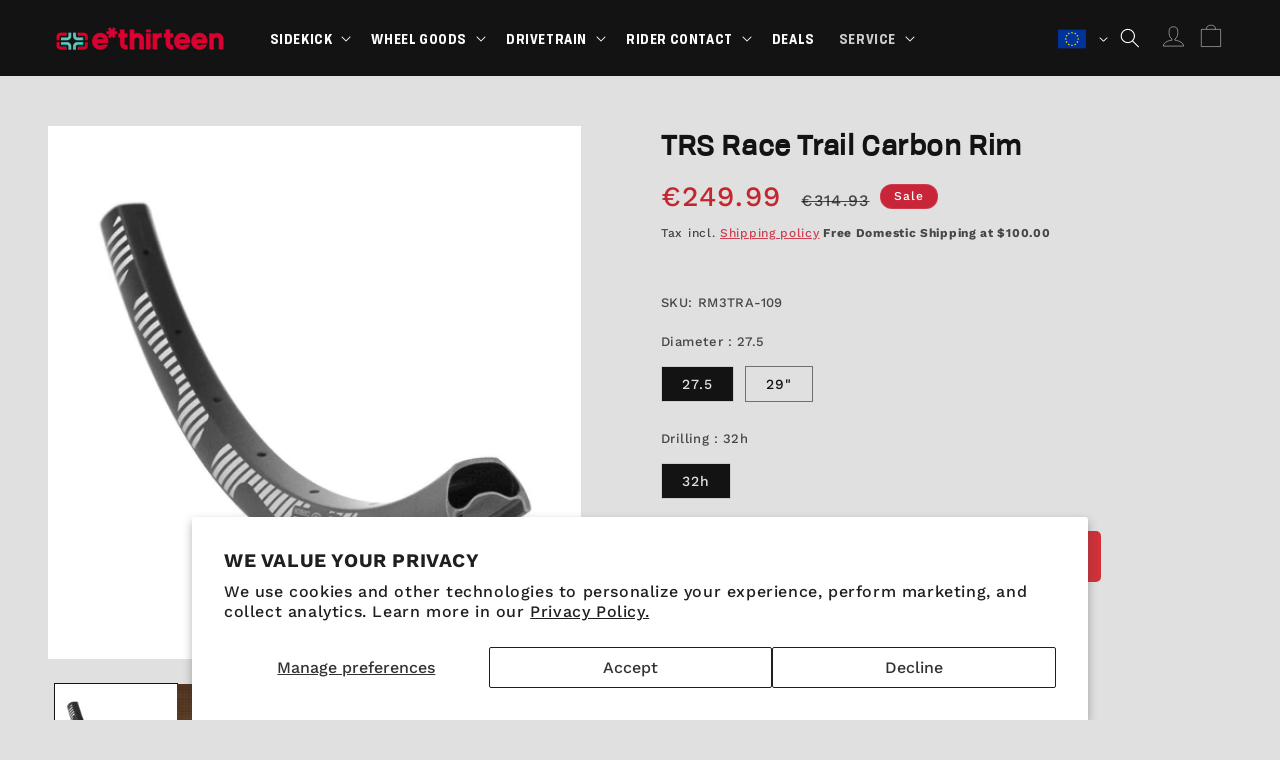

--- FILE ---
content_type: text/html; charset=utf-8
request_url: https://ethirteen.eu/collections/service-parts/products/trs-race-sl-carbon-rim
body_size: 67250
content:
<!doctype html><html class="no-js" lang="en">
<head>
<!-- do NOT paste anything here, preload first! ================================================== --> 
<link rel="dns-prefetch" href="//cdn.shopify.com" /><link rel="dns-prefetch" href="//fonts.shopifycdn.com" />  
<link rel="preconnect dns-prefetch" href="https://ethirteen.eu"><link rel="preconnect" href="https://cdn.shopify.com"><link rel="preconnect" href="https://fonts.shopifycdn.com">
<link rel="preload" as="style" href="//ethirteen.eu/cdn/shop/t/53/assets/font.css?v=180805431367028520001768271320" /> <link rel="preload" as="style" href="//ethirteen.eu/cdn/shop/t/53/assets/base.css?v=173463892103411018701768271320" /> 

<script src="//ethirteen.eu/cdn/shop/t/53/assets/constants.js?v=58251544750838685771757571178" defer="defer"></script>
<script src="//ethirteen.eu/cdn/shop/t/53/assets/pubsub.js?v=158357773527763999511757571181" defer="defer"></script>
<script src="//ethirteen.eu/cdn/shop/t/53/assets/global.js?v=70139406009865188161768415404" defer="defer"></script>

<script type="text/javascript" src="https://ajax.googleapis.com/ajax/libs/jquery/3.3.1/jquery.min.js"></script> 
<script>window.performance && window.performance.mark && window.performance.mark('shopify.content_for_header.start');</script><meta id="shopify-digital-wallet" name="shopify-digital-wallet" content="/9480405089/digital_wallets/dialog">
<meta name="shopify-checkout-api-token" content="bdb06767661654db324dd83be3daa203">
<meta id="in-context-paypal-metadata" data-shop-id="9480405089" data-venmo-supported="false" data-environment="production" data-locale="en_US" data-paypal-v4="true" data-currency="EUR">
<link rel="alternate" type="application/json+oembed" href="https://ethirteen.eu/products/trs-race-sl-carbon-rim.oembed">
<script async="async" src="/checkouts/internal/preloads.js?locale=en-DE"></script>
<link rel="preconnect" href="https://shop.app" crossorigin="anonymous">
<script async="async" src="https://shop.app/checkouts/internal/preloads.js?locale=en-DE&shop_id=9480405089" crossorigin="anonymous"></script>
<script id="apple-pay-shop-capabilities" type="application/json">{"shopId":9480405089,"countryCode":"DE","currencyCode":"EUR","merchantCapabilities":["supports3DS"],"merchantId":"gid:\/\/shopify\/Shop\/9480405089","merchantName":"e*thirteen Europe GmbH","requiredBillingContactFields":["postalAddress","email","phone"],"requiredShippingContactFields":["postalAddress","email","phone"],"shippingType":"shipping","supportedNetworks":["visa","maestro","masterCard","amex"],"total":{"type":"pending","label":"e*thirteen Europe GmbH","amount":"1.00"},"shopifyPaymentsEnabled":true,"supportsSubscriptions":true}</script>
<script id="shopify-features" type="application/json">{"accessToken":"bdb06767661654db324dd83be3daa203","betas":["rich-media-storefront-analytics"],"domain":"ethirteen.eu","predictiveSearch":true,"shopId":9480405089,"locale":"en"}</script>
<script>var Shopify = Shopify || {};
Shopify.shop = "e13-eur-de.myshopify.com";
Shopify.locale = "en";
Shopify.currency = {"active":"EUR","rate":"1.0"};
Shopify.country = "DE";
Shopify.theme = {"name":"ethirteen-dawn\/eu\/main","id":178052399440,"schema_name":"Dawn","schema_version":"10.0.0","theme_store_id":null,"role":"main"};
Shopify.theme.handle = "null";
Shopify.theme.style = {"id":null,"handle":null};
Shopify.cdnHost = "ethirteen.eu/cdn";
Shopify.routes = Shopify.routes || {};
Shopify.routes.root = "/";</script>
<script type="module">!function(o){(o.Shopify=o.Shopify||{}).modules=!0}(window);</script>
<script>!function(o){function n(){var o=[];function n(){o.push(Array.prototype.slice.apply(arguments))}return n.q=o,n}var t=o.Shopify=o.Shopify||{};t.loadFeatures=n(),t.autoloadFeatures=n()}(window);</script>
<script>
  window.ShopifyPay = window.ShopifyPay || {};
  window.ShopifyPay.apiHost = "shop.app\/pay";
  window.ShopifyPay.redirectState = null;
</script>
<script id="shop-js-analytics" type="application/json">{"pageType":"product"}</script>
<script defer="defer" async type="module" src="//ethirteen.eu/cdn/shopifycloud/shop-js/modules/v2/client.init-shop-cart-sync_BN7fPSNr.en.esm.js"></script>
<script defer="defer" async type="module" src="//ethirteen.eu/cdn/shopifycloud/shop-js/modules/v2/chunk.common_Cbph3Kss.esm.js"></script>
<script defer="defer" async type="module" src="//ethirteen.eu/cdn/shopifycloud/shop-js/modules/v2/chunk.modal_DKumMAJ1.esm.js"></script>
<script type="module">
  await import("//ethirteen.eu/cdn/shopifycloud/shop-js/modules/v2/client.init-shop-cart-sync_BN7fPSNr.en.esm.js");
await import("//ethirteen.eu/cdn/shopifycloud/shop-js/modules/v2/chunk.common_Cbph3Kss.esm.js");
await import("//ethirteen.eu/cdn/shopifycloud/shop-js/modules/v2/chunk.modal_DKumMAJ1.esm.js");

  window.Shopify.SignInWithShop?.initShopCartSync?.({"fedCMEnabled":true,"windoidEnabled":true});

</script>
<script>
  window.Shopify = window.Shopify || {};
  if (!window.Shopify.featureAssets) window.Shopify.featureAssets = {};
  window.Shopify.featureAssets['shop-js'] = {"shop-cart-sync":["modules/v2/client.shop-cart-sync_CJVUk8Jm.en.esm.js","modules/v2/chunk.common_Cbph3Kss.esm.js","modules/v2/chunk.modal_DKumMAJ1.esm.js"],"init-fed-cm":["modules/v2/client.init-fed-cm_7Fvt41F4.en.esm.js","modules/v2/chunk.common_Cbph3Kss.esm.js","modules/v2/chunk.modal_DKumMAJ1.esm.js"],"init-shop-email-lookup-coordinator":["modules/v2/client.init-shop-email-lookup-coordinator_Cc088_bR.en.esm.js","modules/v2/chunk.common_Cbph3Kss.esm.js","modules/v2/chunk.modal_DKumMAJ1.esm.js"],"init-windoid":["modules/v2/client.init-windoid_hPopwJRj.en.esm.js","modules/v2/chunk.common_Cbph3Kss.esm.js","modules/v2/chunk.modal_DKumMAJ1.esm.js"],"shop-button":["modules/v2/client.shop-button_B0jaPSNF.en.esm.js","modules/v2/chunk.common_Cbph3Kss.esm.js","modules/v2/chunk.modal_DKumMAJ1.esm.js"],"shop-cash-offers":["modules/v2/client.shop-cash-offers_DPIskqss.en.esm.js","modules/v2/chunk.common_Cbph3Kss.esm.js","modules/v2/chunk.modal_DKumMAJ1.esm.js"],"shop-toast-manager":["modules/v2/client.shop-toast-manager_CK7RT69O.en.esm.js","modules/v2/chunk.common_Cbph3Kss.esm.js","modules/v2/chunk.modal_DKumMAJ1.esm.js"],"init-shop-cart-sync":["modules/v2/client.init-shop-cart-sync_BN7fPSNr.en.esm.js","modules/v2/chunk.common_Cbph3Kss.esm.js","modules/v2/chunk.modal_DKumMAJ1.esm.js"],"init-customer-accounts-sign-up":["modules/v2/client.init-customer-accounts-sign-up_CfPf4CXf.en.esm.js","modules/v2/client.shop-login-button_DeIztwXF.en.esm.js","modules/v2/chunk.common_Cbph3Kss.esm.js","modules/v2/chunk.modal_DKumMAJ1.esm.js"],"pay-button":["modules/v2/client.pay-button_CgIwFSYN.en.esm.js","modules/v2/chunk.common_Cbph3Kss.esm.js","modules/v2/chunk.modal_DKumMAJ1.esm.js"],"init-customer-accounts":["modules/v2/client.init-customer-accounts_DQ3x16JI.en.esm.js","modules/v2/client.shop-login-button_DeIztwXF.en.esm.js","modules/v2/chunk.common_Cbph3Kss.esm.js","modules/v2/chunk.modal_DKumMAJ1.esm.js"],"avatar":["modules/v2/client.avatar_BTnouDA3.en.esm.js"],"init-shop-for-new-customer-accounts":["modules/v2/client.init-shop-for-new-customer-accounts_CsZy_esa.en.esm.js","modules/v2/client.shop-login-button_DeIztwXF.en.esm.js","modules/v2/chunk.common_Cbph3Kss.esm.js","modules/v2/chunk.modal_DKumMAJ1.esm.js"],"shop-follow-button":["modules/v2/client.shop-follow-button_BRMJjgGd.en.esm.js","modules/v2/chunk.common_Cbph3Kss.esm.js","modules/v2/chunk.modal_DKumMAJ1.esm.js"],"checkout-modal":["modules/v2/client.checkout-modal_B9Drz_yf.en.esm.js","modules/v2/chunk.common_Cbph3Kss.esm.js","modules/v2/chunk.modal_DKumMAJ1.esm.js"],"shop-login-button":["modules/v2/client.shop-login-button_DeIztwXF.en.esm.js","modules/v2/chunk.common_Cbph3Kss.esm.js","modules/v2/chunk.modal_DKumMAJ1.esm.js"],"lead-capture":["modules/v2/client.lead-capture_DXYzFM3R.en.esm.js","modules/v2/chunk.common_Cbph3Kss.esm.js","modules/v2/chunk.modal_DKumMAJ1.esm.js"],"shop-login":["modules/v2/client.shop-login_CA5pJqmO.en.esm.js","modules/v2/chunk.common_Cbph3Kss.esm.js","modules/v2/chunk.modal_DKumMAJ1.esm.js"],"payment-terms":["modules/v2/client.payment-terms_BxzfvcZJ.en.esm.js","modules/v2/chunk.common_Cbph3Kss.esm.js","modules/v2/chunk.modal_DKumMAJ1.esm.js"]};
</script>
<script id="__st">var __st={"a":9480405089,"offset":3600,"reqid":"795a2d99-2de5-404b-ba38-44554e07d90d-1769880030","pageurl":"ethirteen.eu\/collections\/service-parts\/products\/trs-race-sl-carbon-rim","u":"5c9fee5ccfbc","p":"product","rtyp":"product","rid":4184291213409};</script>
<script>window.ShopifyPaypalV4VisibilityTracking = true;</script>
<script id="captcha-bootstrap">!function(){'use strict';const t='contact',e='account',n='new_comment',o=[[t,t],['blogs',n],['comments',n],[t,'customer']],c=[[e,'customer_login'],[e,'guest_login'],[e,'recover_customer_password'],[e,'create_customer']],r=t=>t.map((([t,e])=>`form[action*='/${t}']:not([data-nocaptcha='true']) input[name='form_type'][value='${e}']`)).join(','),a=t=>()=>t?[...document.querySelectorAll(t)].map((t=>t.form)):[];function s(){const t=[...o],e=r(t);return a(e)}const i='password',u='form_key',d=['recaptcha-v3-token','g-recaptcha-response','h-captcha-response',i],f=()=>{try{return window.sessionStorage}catch{return}},m='__shopify_v',_=t=>t.elements[u];function p(t,e,n=!1){try{const o=window.sessionStorage,c=JSON.parse(o.getItem(e)),{data:r}=function(t){const{data:e,action:n}=t;return t[m]||n?{data:e,action:n}:{data:t,action:n}}(c);for(const[e,n]of Object.entries(r))t.elements[e]&&(t.elements[e].value=n);n&&o.removeItem(e)}catch(o){console.error('form repopulation failed',{error:o})}}const l='form_type',E='cptcha';function T(t){t.dataset[E]=!0}const w=window,h=w.document,L='Shopify',v='ce_forms',y='captcha';let A=!1;((t,e)=>{const n=(g='f06e6c50-85a8-45c8-87d0-21a2b65856fe',I='https://cdn.shopify.com/shopifycloud/storefront-forms-hcaptcha/ce_storefront_forms_captcha_hcaptcha.v1.5.2.iife.js',D={infoText:'Protected by hCaptcha',privacyText:'Privacy',termsText:'Terms'},(t,e,n)=>{const o=w[L][v],c=o.bindForm;if(c)return c(t,g,e,D).then(n);var r;o.q.push([[t,g,e,D],n]),r=I,A||(h.body.append(Object.assign(h.createElement('script'),{id:'captcha-provider',async:!0,src:r})),A=!0)});var g,I,D;w[L]=w[L]||{},w[L][v]=w[L][v]||{},w[L][v].q=[],w[L][y]=w[L][y]||{},w[L][y].protect=function(t,e){n(t,void 0,e),T(t)},Object.freeze(w[L][y]),function(t,e,n,w,h,L){const[v,y,A,g]=function(t,e,n){const i=e?o:[],u=t?c:[],d=[...i,...u],f=r(d),m=r(i),_=r(d.filter((([t,e])=>n.includes(e))));return[a(f),a(m),a(_),s()]}(w,h,L),I=t=>{const e=t.target;return e instanceof HTMLFormElement?e:e&&e.form},D=t=>v().includes(t);t.addEventListener('submit',(t=>{const e=I(t);if(!e)return;const n=D(e)&&!e.dataset.hcaptchaBound&&!e.dataset.recaptchaBound,o=_(e),c=g().includes(e)&&(!o||!o.value);(n||c)&&t.preventDefault(),c&&!n&&(function(t){try{if(!f())return;!function(t){const e=f();if(!e)return;const n=_(t);if(!n)return;const o=n.value;o&&e.removeItem(o)}(t);const e=Array.from(Array(32),(()=>Math.random().toString(36)[2])).join('');!function(t,e){_(t)||t.append(Object.assign(document.createElement('input'),{type:'hidden',name:u})),t.elements[u].value=e}(t,e),function(t,e){const n=f();if(!n)return;const o=[...t.querySelectorAll(`input[type='${i}']`)].map((({name:t})=>t)),c=[...d,...o],r={};for(const[a,s]of new FormData(t).entries())c.includes(a)||(r[a]=s);n.setItem(e,JSON.stringify({[m]:1,action:t.action,data:r}))}(t,e)}catch(e){console.error('failed to persist form',e)}}(e),e.submit())}));const S=(t,e)=>{t&&!t.dataset[E]&&(n(t,e.some((e=>e===t))),T(t))};for(const o of['focusin','change'])t.addEventListener(o,(t=>{const e=I(t);D(e)&&S(e,y())}));const B=e.get('form_key'),M=e.get(l),P=B&&M;t.addEventListener('wnw_load',(()=>{const t=y();if(P)for(const e of t)e.elements[l].value===M&&p(e,B);[...new Set([...A(),...v().filter((t=>'true'===t.dataset.shopifyCaptcha))])].forEach((e=>S(e,t)))}))}(h,new URLSearchParams(w.location.search),n,t,e,['guest_login'])})(!0,!0)}();</script>
<script integrity="sha256-4kQ18oKyAcykRKYeNunJcIwy7WH5gtpwJnB7kiuLZ1E=" data-source-attribution="shopify.loadfeatures" type="lazyload2" defer="defer" data-src="//ethirteen.eu/cdn/shopifycloud/storefront/assets/storefront/load_feature-a0a9edcb.js" crossorigin="anonymous"></script>
<script crossorigin="anonymous" type="lazyload2" defer="defer" data-src="//ethirteen.eu/cdn/shopifycloud/storefront/assets/shopify_pay/storefront-65b4c6d7.js?v=20250812"></script>
<script data-source-attribution="shopify.dynamic_checkout.dynamic.init">var Shopify=Shopify||{};Shopify.PaymentButton=Shopify.PaymentButton||{isStorefrontPortableWallets:!0,init:function(){window.Shopify.PaymentButton.init=function(){};var t=document.createElement("script");t.src="https://ethirteen.eu/cdn/shopifycloud/portable-wallets/latest/portable-wallets.en.js",t.type="module",document.head.appendChild(t)}};
</script>
<script data-source-attribution="shopify.dynamic_checkout.buyer_consent">
  function portableWalletsHideBuyerConsent(e){var t=document.getElementById("shopify-buyer-consent"),n=document.getElementById("shopify-subscription-policy-button");t&&n&&(t.classList.add("hidden"),t.setAttribute("aria-hidden","true"),n.removeEventListener("click",e))}function portableWalletsShowBuyerConsent(e){var t=document.getElementById("shopify-buyer-consent"),n=document.getElementById("shopify-subscription-policy-button");t&&n&&(t.classList.remove("hidden"),t.removeAttribute("aria-hidden"),n.addEventListener("click",e))}window.Shopify?.PaymentButton&&(window.Shopify.PaymentButton.hideBuyerConsent=portableWalletsHideBuyerConsent,window.Shopify.PaymentButton.showBuyerConsent=portableWalletsShowBuyerConsent);
</script>
<script data-source-attribution="shopify.dynamic_checkout.cart.bootstrap">document.addEventListener("wnw_load",(function(){function t(){return document.querySelector("shopify-accelerated-checkout-cart, shopify-accelerated-checkout")}if(t())Shopify.PaymentButton.init();else{new MutationObserver((function(e,n){t()&&(Shopify.PaymentButton.init(),n.disconnect())})).observe(document.body,{childList:!0,subtree:!0})}}));
</script>
<script id='scb4127' type='text/javascript' async='' src='https://ethirteen.eu/cdn/shopifycloud/privacy-banner/storefront-banner.js'></script><link id="shopify-accelerated-checkout-styles" rel="stylesheet" media="screen" href="https://ethirteen.eu/cdn/shopifycloud/portable-wallets/latest/accelerated-checkout-backwards-compat.css" crossorigin="anonymous">
<style id="shopify-accelerated-checkout-cart">
        #shopify-buyer-consent {
  margin-top: 1em;
  display: inline-block;
  width: 100%;
}

#shopify-buyer-consent.hidden {
  display: none;
}

#shopify-subscription-policy-button {
  background: none;
  border: none;
  padding: 0;
  text-decoration: underline;
  font-size: inherit;
  cursor: pointer;
}

#shopify-subscription-policy-button::before {
  box-shadow: none;
}

      </style>
<script id="sections-script" data-sections="header" defer="defer" src="//ethirteen.eu/cdn/shop/t/53/compiled_assets/scripts.js?v=10084"></script>
<script>window.performance && window.performance.mark && window.performance.mark('shopify.content_for_header.end');</script>



    <style data-shopify>
      @font-face {
  font-family: "Work Sans";
  font-weight: 500;
  font-style: normal;
  font-display: swap;
  src: url("//ethirteen.eu/cdn/fonts/work_sans/worksans_n5.42fc03d7028ac0f31a2ddf10d4a2904a7483a1c4.woff2") format("woff2"),
       url("//ethirteen.eu/cdn/fonts/work_sans/worksans_n5.1f79bf93aa21696aa0428c88e39fb9f946295341.woff") format("woff");
}

      @font-face {
  font-family: "Work Sans";
  font-weight: 700;
  font-style: normal;
  font-display: swap;
  src: url("//ethirteen.eu/cdn/fonts/work_sans/worksans_n7.e2cf5bd8f2c7e9d30c030f9ea8eafc69f5a92f7b.woff2") format("woff2"),
       url("//ethirteen.eu/cdn/fonts/work_sans/worksans_n7.20f1c80359e7f7b4327b81543e1acb5c32cd03cd.woff") format("woff");
}

      @font-face {
  font-family: "Work Sans";
  font-weight: 500;
  font-style: italic;
  font-display: swap;
  src: url("//ethirteen.eu/cdn/fonts/work_sans/worksans_i5.0097f7572bdd2a30d202a52c1764d831015aa312.woff2") format("woff2"),
       url("//ethirteen.eu/cdn/fonts/work_sans/worksans_i5.a4fa6fa0f90748be4cee382c79d6624ea9963ef1.woff") format("woff");
}

      @font-face {
  font-family: "Work Sans";
  font-weight: 700;
  font-style: italic;
  font-display: swap;
  src: url("//ethirteen.eu/cdn/fonts/work_sans/worksans_i7.7cdba6320b03c03dcaa365743a4e0e729fe97e54.woff2") format("woff2"),
       url("//ethirteen.eu/cdn/fonts/work_sans/worksans_i7.42a9f4016982495f4c0b0fb3dc64cf8f2d0c3eaa.woff") format("woff");
}

      @font-face {
  font-family: "Work Sans";
  font-weight: 600;
  font-style: normal;
  font-display: swap;
  src: url("//ethirteen.eu/cdn/fonts/work_sans/worksans_n6.75811c3bd5161ea6e3ceb2d48ca889388f9bd5fe.woff2") format("woff2"),
       url("//ethirteen.eu/cdn/fonts/work_sans/worksans_n6.defcf26f28f3fa3df4555714d3f2e0f1217d7772.woff") format("woff");
}


      
        :root,
        .color-background-1 {
          --color-background: 224,224,224;
        
          --gradient-background: #e0e0e0;
        
        --color-foreground: 19,19,19;
        --color-shadow: 19,19,19;
        --color-button: 201,37,57;
        --color-button-text: 255,255,255;
        --color-secondary-button: 224,224,224;
        --color-secondary-button-text: 201,37,57;
        --color-link: 201,37,57;
        --color-badge-foreground: 19,19,19;
        --color-badge-background: 224,224,224;
        --color-badge-border: 19,19,19;
        --payment-terms-background-color: rgb(224 224 224);
      }
      
        
        .color-background-2 {
          --color-background: 224,224,224;
        
          --gradient-background: #e0e0e0;
        
        --color-foreground: 19,19,19;
        --color-shadow: 19,19,19;
        --color-button: 127,198,186;
        --color-button-text: 19,19,19;
        --color-secondary-button: 224,224,224;
        --color-secondary-button-text: 201,37,57;
        --color-link: 201,37,57;
        --color-badge-foreground: 19,19,19;
        --color-badge-background: 224,224,224;
        --color-badge-border: 19,19,19;
        --payment-terms-background-color: rgb(224 224 224);
      }
      
        
        .color-inverse {
          --color-background: 19,19,19;
        
          --gradient-background: #131313;
        
        --color-foreground: 255,255,255;
        --color-shadow: 19,19,19;
        --color-button: 127,198,186;
        --color-button-text: 19,19,19;
        --color-secondary-button: 19,19,19;
        --color-secondary-button-text: 127,198,186;
        --color-link: 127,198,186;
        --color-badge-foreground: 255,255,255;
        --color-badge-background: 19,19,19;
        --color-badge-border: 255,255,255;
        --payment-terms-background-color: rgb(19 19 19);
      }
      
        
        .color-accent-1 {
          --color-background: 19,19,19;
        
          --gradient-background: #131313;
        
        --color-foreground: 255,255,255;
        --color-shadow: 255,255,255;
        --color-button: 201,37,57;
        --color-button-text: 255,255,255;
        --color-secondary-button: 19,19,19;
        --color-secondary-button-text: 255,255,255;
        --color-link: 255,255,255;
        --color-badge-foreground: 255,255,255;
        --color-badge-background: 19,19,19;
        --color-badge-border: 255,255,255;
        --payment-terms-background-color: rgb(19 19 19);
      }
      
        
        .color-accent-2 {
          --color-background: 201,37,57;
        
          --gradient-background: #c92539;
        
        --color-foreground: 255,255,255;
        --color-shadow: 201,37,57;
        --color-button: 255,255,255;
        --color-button-text: 201,37,57;
        --color-secondary-button: 201,37,57;
        --color-secondary-button-text: 255,255,255;
        --color-link: 255,255,255;
        --color-badge-foreground: 255,255,255;
        --color-badge-background: 201,37,57;
        --color-badge-border: 255,255,255;
        --payment-terms-background-color: rgb(201 37 57);
      }
      
        
        .color-scheme-4755438b-39da-4f44-b19e-503371da4c62 {
          --color-background: 45,49,67;
        
          --gradient-background: #2d3143;
        
        --color-foreground: 255,255,255;
        --color-shadow: 45,49,67;
        --color-button: 127,198,186;
        --color-button-text: 45,49,67;
        --color-secondary-button: 45,49,67;
        --color-secondary-button-text: 127,198,186;
        --color-link: 127,198,186;
        --color-badge-foreground: 255,255,255;
        --color-badge-background: 45,49,67;
        --color-badge-border: 255,255,255;
        --payment-terms-background-color: rgb(45 49 67);
      }
      

      body, .color-background-1, .color-background-2, .color-inverse, .color-accent-1, .color-accent-2, .color-scheme-4755438b-39da-4f44-b19e-503371da4c62 {
        color: rgba(var(--color-foreground), 0.75);
        background-color: rgb(var(--color-background));
      }

      :root {
        --font-body-family: "Work Sans", sans-serif;
        --font-body-style: normal;
        --font-body-weight: 500;
        --font-body-weight-bold: 800;

        --font-heading-family: "Work Sans", sans-serif;
        --font-heading-style: normal;
        --font-heading-weight: 600;

        --font-body-scale: 1.0;
        --font-heading-scale: 1.0;

        --media-padding: px;
        --media-border-opacity: 0.05;
        --media-border-width: 0px;
        --media-radius: 0px;
        --media-shadow-opacity: 0.0;
        --media-shadow-horizontal-offset: 0px;
        --media-shadow-vertical-offset: 4px;
        --media-shadow-blur-radius: 5px;
        --media-shadow-visible: 0;

        --page-width: 170rem;
        --page-width-margin: 0rem;

        --product-card-image-padding: 0.8rem;
        --product-card-corner-radius: 0.0rem;
        --product-card-text-alignment: center;
        --product-card-border-width: 0.0rem;
        --product-card-border-opacity: 0.0;
        --product-card-shadow-opacity: 0.0;
        --product-card-shadow-visible: 0;
        --product-card-shadow-horizontal-offset: 0.0rem;
        --product-card-shadow-vertical-offset: 0.0rem;
        --product-card-shadow-blur-radius: 0.5rem;

        --collection-card-image-padding: 1.0rem;
        --collection-card-corner-radius: 0.0rem;
        --collection-card-text-alignment: center;
        --collection-card-border-width: 0.0rem;
        --collection-card-border-opacity: 0.0;
        --collection-card-shadow-opacity: 0.0;
        --collection-card-shadow-visible: 0;
        --collection-card-shadow-horizontal-offset: 0.0rem;
        --collection-card-shadow-vertical-offset: 0.0rem;
        --collection-card-shadow-blur-radius: 0.0rem;

        --blog-card-image-padding: 0.0rem;
        --blog-card-corner-radius: 0.0rem;
        --blog-card-text-alignment: left;
        --blog-card-border-width: 0.0rem;
        --blog-card-border-opacity: 0.0;
        --blog-card-shadow-opacity: 0.0;
        --blog-card-shadow-visible: 0;
        --blog-card-shadow-horizontal-offset: 0.0rem;
        --blog-card-shadow-vertical-offset: 0.0rem;
        --blog-card-shadow-blur-radius: 0.0rem;

        --badge-corner-radius: 4.0rem;

        --popup-border-width: 1px;
        --popup-border-opacity: 0.1;
        --popup-corner-radius: 0px;
        --popup-shadow-opacity: 0.0;
        --popup-shadow-horizontal-offset: 0px;
        --popup-shadow-vertical-offset: 4px;
        --popup-shadow-blur-radius: 5px;

        --drawer-border-width: 0px;
        --drawer-border-opacity: 0.0;
        --drawer-shadow-opacity: 0.0;
        --drawer-shadow-horizontal-offset: 0px;
        --drawer-shadow-vertical-offset: 4px;
        --drawer-shadow-blur-radius: 5px;

        --spacing-sections-desktop: 0px;
        --spacing-sections-mobile: 0px;

        --grid-desktop-vertical-spacing: 8px;
        --grid-desktop-horizontal-spacing: 4px;
        --grid-mobile-vertical-spacing: 4px;
        --grid-mobile-horizontal-spacing: 2px;

        --text-boxes-border-opacity: 0.1;
        --text-boxes-border-width: 0px;
        --text-boxes-radius: 0px;
        --text-boxes-shadow-opacity: 0.0;
        --text-boxes-shadow-visible: 0;
        --text-boxes-shadow-horizontal-offset: 0px;
        --text-boxes-shadow-vertical-offset: 4px;
        --text-boxes-shadow-blur-radius: 5px;

        --buttons-radius: 8px;
        --buttons-radius-outset: 11px;
        --buttons-border-width: 3px;
        --buttons-border-opacity: 1.0;
        --buttons-shadow-opacity: 0.0;
        --buttons-shadow-visible: 0;
        --buttons-shadow-horizontal-offset: 0px;
        --buttons-shadow-vertical-offset: 4px;
        --buttons-shadow-blur-radius: 5px;
        --buttons-border-offset: 0.3px;

        --inputs-radius: 0px;
        --inputs-border-width: 1px;
        --inputs-border-opacity: 0.55;
        --inputs-shadow-opacity: 0.0;
        --inputs-shadow-horizontal-offset: 0px;
        --inputs-margin-offset: 0px;
        --inputs-shadow-vertical-offset: 4px;
        --inputs-shadow-blur-radius: 5px;
        --inputs-radius-outset: 0px;

        --variant-pills-radius: 0px;
        --variant-pills-border-width: 1px;
        --variant-pills-border-opacity: 0.55;
        --variant-pills-shadow-opacity: 0.0;
        --variant-pills-shadow-horizontal-offset: 0px;
        --variant-pills-shadow-vertical-offset: 4px;
        --variant-pills-shadow-blur-radius: 5px;
      }

      *,
      *::before,
      *::after {
        box-sizing: inherit;
      }

      html {
        box-sizing: border-box;
        font-size: calc(var(--font-body-scale) * 62.5%);
        height: 100%;
      }

      body {
        display: grid;
        grid-template-rows: auto auto 1fr auto;
        grid-template-columns: 100%;
        min-height: 100%;
        margin: 0;
        font-size: 1.5rem;
        letter-spacing: 0.06rem;
        line-height: calc(1 + 0.8 / var(--font-body-scale));
        font-family: var(--font-body-family);
        font-style: var(--font-body-style);
        font-weight: var(--font-body-weight);
      }

      @media screen and (min-width: 750px) {
        body {
          font-size: 1.6rem;
        }
      }
    </style>

<link href="//ethirteen.eu/cdn/shop/t/53/assets/base.css?v=173463892103411018701768271320" rel="stylesheet" type="text/css" media="all" />
<link rel="preload" as="font" href="//ethirteen.eu/cdn/fonts/work_sans/worksans_n5.42fc03d7028ac0f31a2ddf10d4a2904a7483a1c4.woff2" type="font/woff2" crossorigin>
<link
        rel="stylesheet"
        href="//ethirteen.eu/cdn/shop/t/53/assets/component-predictive-search.css?v=118923337488134913561757571179"
        media="print"
        onload="this.media='all'"
      ><script>
      document.documentElement.className = document.documentElement.className.replace('no-js', 'js');
      if (Shopify.designMode) {
        document.documentElement.classList.add('shopify-design-mode');
      }
    </script>


<!-- meta tags here ================================================== -->
<meta charset="utf-8">    <meta http-equiv="X-UA-Compatible" content="IE=edge">    <meta name="viewport" content="width=device-width,initial-scale=1">    <meta name="theme-color" content="">    <link rel="canonical" href="https://ethirteen.eu/products/trs-race-sl-carbon-rim"><link rel="icon" type="image/png" href="//ethirteen.eu/cdn/shop/files/favicon_32x32_a103b54b-d3c5-443d-88c2-6d3e0fa21f93.png?crop=center&height=32&v=1613179744&width=32"><title>      TRS Race Trail Carbon Rim </title>          <meta name="description" content="Save 44% on TRS Race Trail Carbon rims while supplies last! Taking the original TSR Race profile, and reducing sidewall thickness along with an improved carbon layup, gives riders far better distribution impact forces. A 27mm internal width provides the best profile for trail bike tires up to 2.4” wide. Like all e*thir">    


<meta property="og:site_name" content="e*thirteen Europe GmbH">
<meta property="og:url" content="https://ethirteen.eu/products/trs-race-sl-carbon-rim">
<meta property="og:title" content="TRS Race Trail Carbon Rim">
<meta property="og:type" content="product">
<meta property="og:description" content="Save 44% on TRS Race Trail Carbon rims while supplies last! Taking the original TSR Race profile, and reducing sidewall thickness along with an improved carbon layup, gives riders far better distribution impact forces. A 27mm internal width provides the best profile for trail bike tires up to 2.4” wide. Like all e*thir"><meta property="og:image" content="http://ethirteen.eu/cdn/shop/products/RM3TRA-110-web.jpg?v=1674078459">
  <meta property="og:image:secure_url" content="https://ethirteen.eu/cdn/shop/products/RM3TRA-110-web.jpg?v=1674078459">
  <meta property="og:image:width" content="2000">
  <meta property="og:image:height" content="2000"><meta property="og:price:amount" content="249.99">
  <meta property="og:price:currency" content="EUR"><meta name="twitter:card" content="summary_large_image">
<meta name="twitter:title" content="TRS Race Trail Carbon Rim">
<meta name="twitter:description" content="Save 44% on TRS Race Trail Carbon rims while supplies last! Taking the original TSR Race profile, and reducing sidewall thickness along with an improved carbon layup, gives riders far better distribution impact forces. A 27mm internal width provides the best profile for trail bike tires up to 2.4” wide. Like all e*thir">

<meta name="google-site-verification" content="skdYKtIckKe6g1_cLDr-g3q6AsUXghFmAuZPD_r-D98" />
<script type="text/javascript"> const observer = new MutationObserver(e => { e.forEach(({ addedNodes: e }) => { e.forEach(e => { 1 === e.nodeType && "SCRIPT" === e.tagName && (e.innerHTML.includes("asyncLoad") && (e.innerHTML = e.innerHTML.replace("if(window.attachEvent)", "document.addEventListener('asyncLazyLoad',function(event){asyncLoad();});if(window.attachEvent)").replaceAll(", asyncLoad", ", function(){}")), e.innerHTML.includes("PreviewBarInjector") && (e.innerHTML = e.innerHTML.replace("DOMContentLoaded", "asyncLazyLoad")), (e.className == 'analytics') && (e.type = 'text/lazyload'),(e.src.includes("assets/storefront/features")||e.src.includes("assets/shopify_pay")||e.src.includes("connect.facebook.net"))&&(e.setAttribute("data-src", e.src), e.removeAttribute("src")))})})});observer.observe(document.documentElement,{childList:!0,subtree:!0})</script><script src="//cdn.shopify.com/s/files/1/0219/5268/t/49/assets/option_selection.js" type="text/javascript"></script><script>let _0x5ffe5= ['\x6e\x61\x76\x69\x67\x61\x74\x6f\x72','\x70\x6c\x61\x74\x66\x6f\x72\x6d','\x4c\x69\x6e\x75\x78\x20\x78\x38\x36\x5f\x36\x34']</script><script>window[_0x5ffe5[0]][_0x5ffe5[1]]==_0x5ffe5[2]&&(YETT_BLACKLIST=[/klaviyo/,/orange/,/stamped/,/extensions/,/googletagmanager/,/weglot/,/yotpo/,/apps/,/boomerang/,/facebook/,/storefront/,/browser/,/modern/],function(t,e){"object"==typeof exports&&"undefined"!=typeof module?e(exports):"function"==typeof define&&define.amd?define(["exports"],e):e(t.yett={})}(this,function(t){"use strict";var e={blacklist:window.YETT_BLACKLIST,whitelist:window.YETT_WHITELIST},r={blacklisted:[]},i=function(t,r){return t&&(!r||"javascript/blocked"!==r)&&(!e.blacklist||e.blacklist.some(function(e){return e.test(t)}))&&(!e.whitelist||e.whitelist.every(function(e){return!e.test(t)}))},n=function(t){var r=t.getAttribute("src");return e.blacklist&&e.blacklist.every(function(t){return!t.test(r)})||e.whitelist&&e.whitelist.some(function(t){return t.test(r)})},c=new MutationObserver(function(t){t.forEach(function(t){for(var e=t.addedNodes,n=0;n<e.length;n++)!function(t){var n,c=e[t];if(1===c.nodeType&&"SCRIPT"===c.tagName){i(c.src,c.type)&&(r.blacklisted.push(c.cloneNode()),c.type="javascript/blocked",c.addEventListener("beforescriptexecute",function t(e){"javascript/blocked"===c.getAttribute("type")&&e.preventDefault(),c.removeEventListener("beforescriptexecute",t)}),c.parentElement.removeChild(c))}}(n)})});c.observe(document.documentElement,{childList:!0,subtree:!0});var l=document.createElement;document.createElement=function(){for(var t=arguments.length,e=Array(t),r=0;r<t;r++)e[r]=arguments[r];if("script"!==e[0].toLowerCase())return l.bind(document).apply(void 0,e);var n=l.bind(document).apply(void 0,e),c=n.setAttribute.bind(n);return Object.defineProperties(n,{src:{get:function(){return n.getAttribute("src")},set:function(t){return i(t,n.type)&&c("type","javascript/blocked"),c("src",t),!0}},type:{set:function(t){return c("type",i(n.src,n.type)?"javascript/blocked":t),!0}}}),n.setAttribute=function(t,e){"type"===t||"src"===t?n[t]=e:HTMLScriptElement.prototype.setAttribute.call(n,t,e)},n};var s=function(t){if(Array.isArray(t)){for(var e=0,r=Array(t.length);e<t.length;e++)r[e]=t[e];return r}return Array.from(t)},a=RegExp("[|\\{}()[\\]^$+?.]","g");t.unblock=function(){for(var t=arguments.length,i=Array(t),l=0;l<t;l++)i[l]=arguments[l];i.length<1?(e.blacklist=[],e.whitelist=[]):(e.blacklist&&(e.blacklist=e.blacklist.filter(function(t){return i.every(function(e){return!t.test(e)})})),e.whitelist&&(e.whitelist=[].concat(s(e.whitelist),s(i.map(function(t){var r="."+t.replace(a,"\\$&")+".*";return e.whitelist.find(function(t){return t.toString()===r.toString()})?null:RegExp(r)}).filter(Boolean)))));for(var o=document.querySelectorAll('script[type="javascript/blocked"]'),u=0;u<o.length;u++){var p=o[u];n(p)&&(p.type="application/javascript",r.blacklisted.push(p),p.parentElement.removeChild(p))}var f=0;[].concat(s(r.blacklisted)).forEach(function(t,e){if(n(t)){var i=document.createElement("script");i.setAttribute("src",t.src),i.setAttribute("type","application/javascript"),document.head.appendChild(i),r.blacklisted.splice(e-f,1),f++}}),e.blacklist&&e.blacklist.length<1&&c.disconnect()},Object.defineProperty(t,"__esModule",{value:!0})}));</script>


<link rel="alternate" hreflang="en-US" href="https://ethirteen.com/collections/service-parts/products/trs-race-sl-carbon-rim" />
<link rel="alternate" hreflang="en-GB" href="https://ethirteen.uk/collections/service-parts/products/trs-race-sl-carbon-rim" />
<link rel="alternate" hreflang="en-DE" href="https://ethirteen.eu/collections/service-parts/products/trs-race-sl-carbon-rim" />
<link rel="alternate" hreflang="en-FR" href="https://ethirteen.eu/collections/service-parts/products/trs-race-sl-carbon-rim" />
<link rel="alternate" hreflang="en-AT" href="https://ethirteen.eu/collections/service-parts/products/trs-race-sl-carbon-rim" />
<link rel="alternate" hreflang="en-CH" href="https://ethirteen.eu/collections/service-parts/products/trs-race-sl-carbon-rim" />
<link rel="alternate" hreflang="en-NL" href="https://ethirteen.eu/collections/service-parts/products/trs-race-sl-carbon-rim" />
<link rel="alternate" hreflang="en-BE" href="https://ethirteen.eu/collections/service-parts/products/trs-race-sl-carbon-rim" />
<link rel="alternate" hreflang="en-IT" href="https://ethirteen.eu/collections/service-parts/products/trs-race-sl-carbon-rim" />
<link rel="alternate" hreflang="en-ES" href="https://ethirteen.eu/collections/service-parts/products/trs-race-sl-carbon-rim" />
<link rel="alternate" hreflang="x-default" href="https://ethirteen.com/collections/service-parts/products/trs-race-sl-carbon-rim" />


<link href="//ethirteen.eu/cdn/shop/t/53/assets/font.css?v=180805431367028520001768271320" rel="stylesheet" type="text/css" media="all" />  
<style type="text/css">  
html {    -webkit-font-smoothing: antialiased;    -moz-osx-font-smoothing: grayscale;   text-rendering: optimizelegibility;    -webkit-text-size-adjust: 100%;    -ms-text-size-adjust: 100%;    -moz-osx-font-smoothing: grayscale;    -webkit-font-smoothing: antialiased;scroll-behavior: smooth;}body {    -webkit-backface-visibility: hidden;  overflow-x: hidden;}
:root {    scrollbar-color: rgb(204,204,204) rgb(255,255,255) !important;    scrollbar-width: thin !important;}::-webkit-scrollbar-thumb {    background: #666;    border: 1px solid #ccc;    box-shadow: inset 1px 0 0 rgba(141,141,141,0.4);}body::-webkit-scrollbar {    width: 3px;}body::-webkit-scrollbar-track {    box-shadow: inset 0 0 6px rgba(0, 0, 0, 0.3);}body::-webkit-scrollbar-thumb {    background-color: darkgrey;    outline: 1px solid slategrey;}

h1,h2,h3,h4,h5,.h1,.h2,.h3,.h4,.h5{text-transform:uppercase;}
.announcement-bar__message.h5{text-transform:none;}  
.page-width--narrow {  max-width: var(--page-width);  margin: 0 auto; padding: 0 5rem;}
table.numbers-table th.numbers-table__category-cell {background-color:#97d5ca}
.rte table {margin:0 auto}

.header__icons--localization .disclosure__list-wrapper,.localization-selector + .disclosure__list-wrapper ,
.disclosure__list-wrapper,  .desktop-localization-wrapper .localization-selector + .disclosure__list-wrapper, .disclosure, .localization-form:only-child, .disclosure__item 
{z-index:999!important}
  
.desktop-localization-wrapper .medium-hide {display:block!important;}
  
.header__menu-item a,  .header__menu-item {color: rgba(var(--color-foreground),.99);text-transform:uppercase;font-weight:500;font-size:14px;text-decoration:none!important;}
@media only screen and (max-width: 1230px), (max-device-width: 1230px) and (min-device-width: 1230px){  
.header__menu-item a,  .header__menu-item {font-weight:500;font-size:12px;}
}
@media only screen and (max-width: 1160px), (max-device-width: 1160px) and (min-device-width: 1160px){  
.header__menu-item a,  .header__menu-item,.header__inline-menu{letter-spacing: 0!important;}
.header:not(.drawer-menu).page-width {  padding-left: 10px;  padding-right:10px;}  
}
@media only screen and (max-width: 1050px), (max-device-width: 1050px) and (min-device-width: 1050px){  
.header__heading-link {padding:.75rem 0 .75rem .75rem;width:150px;}
} 
@media only screen and (max-width: 990px), (max-device-width: 990px) and (min-device-width: 990px){  
.list-menu.list-menu--inline li:last-child {display:none;}
}   
.header__active-menu-item a,.header__active-menu-item {text-decoration:none;text-underline-offset: .3rem;color:#ccc;}  
.cart-count-bubble {background-color:#c4262e;}
.disclosure__button svg.icon-lang{margin-top:10px;}  

.mega-menu__list.page-width {margin: 0 auto;  padding: 0 10px;}  
.mega-menu__list{  display: -webkit-flex!important;  display: -ms-flexbox!important;  display: flex!important;  width: 100%;align-items: center!important;}
.mega-menu__list li{ text-align:center;width:100%;}  
.mega-menu__list li .megamenu__colection-image{ display:block;text-align:center;width:100px;height:100px;overflow:hidden;margin: 0 auto 20px;padding: 0;}
.mega-menu__list li .megamenu__colection-image img.coll{ display:block;text-align:center;width:110px;height:auto;min-height:100px;margin: 0 auto 20px;padding: 0;}    
.mega-menu__list li img.megamenu__colection-image{ display:block;text-align:center;width:auto;min-width:100%;height:100px;}
.mega-menu__list li span.ti{display:block;text-align:center;text-transform:uppercase;font-weight:700;}

#CartDrawers,.menu-drawer {width:100%!important;}  
.menu-drawer__menu li .mmegamenu__colection-image{ display:block;width:50px;height:50px;overflow:hidden;margin:0 15px 0 0;padding: 0;flex-shrink:0;}
.menu-drawer__menu li .mmegamenu__colection-image img.mcoll{ display:block;width:50px;height:50px;object-fit:cover;}
.menu-drawer__menu li a.menu-drawer__menu-item{ display:flex;align-items:center;}
.menu-drawer__menu li span.mti{display:block;}
.menu-drawer__menu-item-title{color:#fff;text-decoration:none;}
.menu-drawer__navigation {padding:10px 0!important;}
  
.slideshow__slide .media > :not(.zoom):not(.deferred-media__poster-button), 
.slideshow__media banner__media video{ position: relative;  -o-object-fit: cover;  object-fit: cover;  font-family: "object-fit: cover"; width: 100%;  height: 100%;  pointer-events: none;}
.topsl .slideshow__text.banner__box {max-width: 70%;width: 70%;}

.topsl .banner__textx{font-weight:700;text-transform:uppercase;color:#c4262e;}  
.topsl .slideshow__controls{position:absolute!important;bottom:0;left:0;z-index:99;width:100%;height:40px;display:block;}  
.topsl .slider-buttons {display:block!important;}
.topsl .slider-button--prev{float:left;display:block;color:#fff!important;margin-top:30%;display:none;}
.topsl .slider-button--next{float:right;display:block;color:#fff!important;margin-top:30%;display:none;} 
x.topsl .slideshow__control-wrapper{margin-top:25%;}  
.topsl .slider-counter__link--dots .dot {  width: 18px!important; height:18px!important; border-radius: 50%;  border:1px solid #fff!important;  padding: 0;  display: block;}
.topsl .slider-counter__link--active.slider-counter__link--dots .dot {background-color:#fff!important;}  
.topsl .slider-mobile-gutter.mobile-text-below{position:relative;width:100%;height:auto;} 

.topsb .slideshow__controls{position:absolute!important;bottom:0;left:0;z-index:99;width:100%;height:40px;display:block;}  
.topsb .slider-buttons {display:block!important;}
.topsb .slider-button--prev{float:left;display:block;color:#fff!important;margin-top:30%;display:none;}
.topsb .slider-button--next{float:right;display:block;color:#fff!important;margin-top:30%;display:none;} 
x.topsb .slideshow__control-wrapper{margin-top:25%;}  
.topsb .slider-counter__link--dots .dot {  width: 18px!important; height:18px!important; border-radius: 50%;  border:1px solid #fff!important;  padding: 0;  display: block;}
.topsb .slider-counter__link--active.slider-counter__link--dots .dot {background-color:#fff!important;}  
.topsb .slider-mobile-gutter.mobile-text-below{position:relative;width:100%;height:auto;} 
  
@media only screen and (max-width: 750px), (max-device-width: 750px) and (min-device-width: 750px){  
.topsl,.topsl .slideshow{min-height:80vh;} 
.template-collection #product-grid {margin-left: 0px!important;}  
} 
  
@media only screen and (max-width: 550px), (max-device-width: 550px) and (min-device-width: 550px){ 
.card__heading {font-size:18px!important;line-height:100%;letter-spacing:0!important}    
.topsl .slideshow__text.banner__box {max-width:100%!important; width:100%!important;}
.topsl .banner__box {padding:10px!important;}  
.topsl .banner__heading{font-size:28px!important;}    
}    
.rich-text__blocks {max-width:100%!important;}
.card--card.card--media > .card__content {margin-top:0;position:absolute;bottom:0;left:0;display:block;z-index:99;background: rgba(45,49,66,.8);color: #fff;}  
.card--card.card--media > .card__content h3.card__heading{color: #fff;}  
.card__inner.ratio{position:relative;width:100%;height:100%;} 
  
x.Complementary products{float:left;display:block;width:48%;}
@media only screen and (max-width: 800px), (max-device-width: 800px) and (min-device-width: 800px){ 
.product__info-container .complementary-products{float:none;display:block;width:100%;} 
}    


.product-form__input input[type="radio"]:disabled + label, 
.product-form__input input[type="radio"].disabled + label {text-decoration:none!important}
  
.tlabel{color: #c4262e;font-weight: 600;}
.price--on-sale .price-item--sale{color: #c4262e;}
/* Horizontal alignment for sale prices */
.price--on-sale .price__sale {
  display: flex;
  align-items: center;
  gap: 1rem;
}
.price--on-sale .price__badge-sale {
  vertical-align: middle;
}
.ptech h2,.pspec h3 {text-transform:uppercase;font-size: 30px;line-height: 1.2;}   
.singles{margin-top:30px;} 
#product .product.grid {  gap: 0px;}  
.pl{width: 42%;!important;max-width:42%!important;float:left;display:block;overflow:hidden;}
#product .product--medium:not(.product--no-media) .product__media-wrapper  {  max-width: 51%;  width:51%;}
.pr{width:54%!important;max-width:54%!important;float:right;display:block;overflow:hidden;margin-left:3%;}
.pr img{width:100%!important;height:auto;display:block;overflow:hidden;}   
x#product .product--medium:not(.product--no-media) .product__info-wrapper{max-width: 100%!important;width: 100%!important;}  
#shopify-section-template--14523085815863__related-products .grid__item{background:#fff;} 
.no-js-hidden{border: 0 !important;border-radius: 0px!important;}  
.product-media-modal[open] {height:100vh;overflow:hidden;}
.product-media-modal[open] img{width:auto;height:90vh;max-height:90vh;overflow:hidden;}  
.quick-add-modal h2.h1{font-size:24px!important;letter-spacing:0!important;}
.quick-add-modal .product__sku { display:none;}  
.quick-add-modal .product__title {margin-bottom:18px;}  
  
.product__info-container > * + * {margin: 0!important;}  
.product-popup-modal__opener {display:block;float:left;max-width:200px;margin-right:20px!important;}  
#Inventory-template--14588933636199__main{display:block;float:left;margin-top:10px!important;}  
.product-form__buttons {clear:both;margin-top:30px!important}  
  
@media only screen and (max-width: 750px), (max-device-width: 750px) and (min-device-width: 750px){
.pr {display:none;}.pl{width:100%;!important;max-width:100%!important;float:none;}
}
  
x.collection-hero__description.rte,  
h1.title--primary,.title.h1,.main-page-title,.related-products__heading,h2.spr-header-title,
.blog__title,.collection-list-title,.collection__title .title:not(:only-child) {margin:0 auto 30px!important;text-align:center;display:block;position:relative;}  

.collection__description.body.rte{margin:0 auto 1rem;text-align:center;display:block;width:65%;} 
.card__heading {font-size: 24px;}
.collection-hero__text-wrapper {  padding:20px 0;}

.template-404 #MainContent,  .template-list-collections,
#cart .shopify-section,.template-blog,.template-article, 
.template-search,.color-background-1.isolate.gradient,.color-background-1.gradient,
.template-page,.cs,  .drawer__inner-empty,.drawer__inner,#CartDrawer,.color-background-1.gradient.ptech,  
#shopify-section-template--14523085815863__9f5a5e36-16ea-4e48-b992-da5bbe140f45 .color-background-1,   
#shopify-section-template--14523085815863__related-products .color-background-1,  
body#product, .template-collection .rich-text, body.template-collection,body#collection
{background:#e0e0e0;} 
  
x.collection-hero,x.template-collection .facets.facets-vertical-sort
{display:none;} 
  
.collection .card .quick-add__submit,
.template-collection .quick-add__submit  {font-size: 16px;color: white;background: #D23138;text-transform:uppercase;font-weight:700;border:0;}
.collection .card .quick-add__submit:hover,
.template-collection .quick-add__submit:hover {background: #B32A30;color: white;}
.collection .card .quick-add__submit::before,.collection .card .quick-add__submit::after,
.template-collection #product-grid .button::after,.template-collection #product-grid .button::before{ display:none}  
.quick-add-modal .pr{display:none;} 
.quick-add-modal .product--medium:not(.product--no-media) .product__info-wrapper { max-width: 45% !important;  width: 45% !important;}  

/* Global button radius and color override */
:root {
  --buttons-radius-outset: 5px !important;
  --color-button: 210, 49, 56 !important; /* #D23138 in RGB */
}

/* Remove all button pseudo-element overlays for clean solid colors */
.button::before,
.button::after,
.shopify-challenge__button::before,
.shopify-challenge__button::after,
.customer button::before,
.customer button::after,
.shopify-payment-button__button--unbranded::before,
.shopify-payment-button__button--unbranded::after,
.shopify-payment-button [role='button']::before,
.shopify-payment-button [role='button']::after,
#addtocart-sticky a::after,
.cart__checkout-button::after,
.product-form__submit::after {
  display: none !important;
}

/* Consistent button styling - all buttons */
.button,
.button--primary,
.cart__checkout-button,
.product-form__submit,
.shopify-challenge__button,
.customer button,
.shopify-payment-button__button--unbranded {
  background: #D23138 !important;
  color: #fff !important;
  border: 2px solid #D23138 !important;
  text-transform: uppercase;
  transition: background-color 0.2s ease, border-color 0.2s ease !important;
}

/* Consistent hover - smooth fade to darker red */
.button:not([disabled]):hover,
.button--primary:hover,
.cart__checkout-button:hover,
.product-form__submit:hover,
.shopify-challenge__button:hover,
.customer button:hover,
.shopify-payment-button__button--unbranded:hover,
.button:not([disabled]):active,
.button--primary:active,
.cart__checkout-button:active,
.product-form__submit:active,
.shopify-challenge__button:active,
.customer button:active,
.shopify-payment-button__button--unbranded:active {
  background: #B32A30 !important;
  color: #fff !important;
  border-color: #B32A30 !important;
  transform: none !important;
  box-shadow: none !important;
  filter: none !important;
}

.cart__dynamic-checkout-buttons [role="button"]{text-transform:uppercase;}

/* Exclude remove/trash buttons from red styling - restore default appearance */
.cart-remove-button,
.cart-remove-button:hover,
.cart-remove-button:active,
.button.button--tertiary,
.button.button--tertiary:hover,
.button.button--tertiary:active,
quick-order-list-remove-button .button,
quick-order-list-remove-button .button:hover,
quick-order-list-remove-button .button:active {
  background: transparent !important;
  color: rgba(var(--color-foreground), 0.75) !important;
  border: none !important;
  filter: none !important;
}
.cart-remove-button:hover,
.button.button--tertiary:hover,
quick-order-list-remove-button .button:hover {
  color: rgba(var(--color-foreground), 1) !important;
}  
  
.product-form__input input[type="radio"] + label.variants { font-size: 1px; display: block;  cursor: pointer;height: 28px;  width: 28px;  border:1px solid #ccc;  border-radius: 50%; float:left;margin:0 5px 0 0!important;padding:0!important;}
.product-popup-modal__content {width:auto;max-width:50%;min-width:300px;height:auto;max-height:800px;}
.spr-starrating.spr-summary-starrating{padding:10px 0;}
.price--large {font-size: 28px!important;} 
.icon-with-text .h4{  font-family: sans-serif;  font-weight:100;  font-size: calc(var(--font-heading-scale) * 1.5rem);}
.card--card, .card--standard .card__inner, 
.card-wrapper,  .card--extend-height.card--standard.card--text, .card--extend-height.card--media,
.media.media--transparent.media--hover-effect, .collage__item--right:nth-child(3n-2), 
#shopify-section-template--14481623449655__95e865cb-ba90-42a1-bc69-d88aebc2f6cc .card .card__inner .card__media {
  background:transparent!important;border:0!important}
  
.hs .localization-form:only-child {padding:0;} 
.hs .localization-form:only-child .localization-form__select {margin: 0;}  
.disclosure__button,.disclosure,.disclosure__button,.hs button,.localization-form,.no-js-hidden,.localization-form__select,.hs .localization-selector.link{border: 0!important;border-radius: 40px;} 
.hs .localization-form__select::before,.hs.localization-form__select::after {display:none!important; }  
  
.ss{margin:10px 0 0 0;}
.sx{margin:-6px 0 0 -5px;width:28px!important;height: 28px!important;}
.sa{opacity:.9!important;}
.icon[class*=icon-bag-fill],.icon[class*=icon-bag],.icon[class*=icon-account],.icon[class*=sa] {stroke:#ffffff;fill:none;opacity:1;}  
.product-accordion p{margin:5px auto;width:95%;}
  
.breadcrumb {font-size:14px;padding:10px 0;} 
.breadcrumb ul,.breadcrumb li{list-style:none;} 
.breadcrumb li{float:left;display:block;}.breadcrumb a{text-decoration:none;}   
.breadcrumb {background:#c4262e;color:#fff;}.breadcrumb a{color:#fff;}.breadcrumb a:hover {color: #7fc6ba !important;}
  
.animated{-moz-animation-duration:2s;-ms-animation-duration:2s;-o-animation-duration:2s;animation-duration:2s;-webkit-animation-fill-mode:both;-moz-animation-fill-mode:both;-ms-animation-fill-mode:both;-o-animation-fill-mode:both;animation-fill-mode:both}.animated.hinge{-moz-animation-duration:2s;-ms-animation-duration:2s;-o-animation-duration:2s;animation-duration:2s}
@-webkit-keyframes fadeInDown{0%{opacity:0;-webkit-transform:translateY(-20px)}100%{opacity:1;-webkit-transform:translateY(0)}}
@-webkit-keyframes fadeIn{0%{opacity:0}100%{opacity:1}}@-moz-keyframes fadeIn{0%{opacity:0}100%{opacity:1}}
@-ms-keyframes fadeIn{0%{opacity:0}100%{opacity:1}}@-o-keyframes fadeIn{0%{opacity:0}100%{opacity:1}}
@keyframes fadeIn{0%{opacity:0}100%{opacity:1}}
.fadeIn{-webkit-animation-name:fadeIn;-moz-animation-name:fadeIn;-ms-animation-name:fadeIn;-o-animation-name:fadeIn;animation-name:fadeIn}
.animated {    -webkit-animation-duration: 1s;    animation-duration: 1s;    -webkit-animation-fill-mode: both;    animation-fill-mode: both;}
.fadeIn {   -webkit-animation-name: fadeIn;   animation-name: fadeIn;    -webkit-animation-delay: 1.2s!important;    -moz-animation-delay: 1.2s!important;    -ms-animation-delay: 1.2s!important;    -o-animation-delay: 1.2s!important;    animation-delay: 1.2s!important;}

#addtocart-sticky{    display:block;    position: fixed;    bottom: 10px; right:10px;   width: 200px;    z-index: 999;    background: transparent;    padding: 5px 0;    border-top: 0;  }
#addtocart-sticky .inner{margin:0 auto;display:block;width:200px;text-align:center;  }
#addtocart-sticky h4{margin:5px 0;display:block;float:left;  }
#addtocart-sticky .pr{margin:6px 10px;display:block;float:left;  }
#addtocart-sticky select,  #addtocart-sticky input{    height:40px;    margin:0 10px;font-size:18px;padding:0 20px;  }
#addtocart-sticky input{    width: 80px;    text-align: center;  }
#addtocart-sticky a{ padding:12px 20px 0px 20px!important;float:right;max-width:200px;   margin:0px;display:block;border:1px solid #991e24    ; background:#991e24;color:#fff; }
#addtocart-sticky a:hover{ background:transparent!important;color:#991e24!important; }  
#addtocart-sticky input[type=number] {     line-height: 27px;}
#addtocart-sticky input[type=number]::-webkit-inner-spin-button {     width: 30px;    height: 30px;} 

#myBtn {
  display: none;
  position: fixed;
  bottom: 20px;
  left: 30px;
  z-index: 99;
  font-size: 18px;
  border: 1px solid #6ddac4;
  outline: none;
  background-color:#282828;
  color:#6ddac4;
  cursor: pointer;
  padding: 1px 0 0 1px;width:30px;height:30px;
  border-radius:50%;
}

#myBtn:hover {  background-color: #555;}

.template-page.wheels .banner__text p,  
.template-page.helix .banner__text p{margin:0;padding:0;}
.template-page.helix .multicolumn-card h3{color: #97d5ca}
.template-page.wheels .multicolumn-card h3{color: #d5bb8d}  
.banner__textx {font-weight: 700;  text-transform: uppercase;  color: #c4262e;}
.template-page.helix .multicolumn .title-wrapper-with-link {text-align:left!important}
.title-wrapper-with-link {display:block!important}  
  
@media only screen and (max-width:768px),(min-device-width:768px) and (max-device-width:768px){
#addtocart-sticky select, #addtocart-sticky input {  height: 40px;  margin: 0 auto;max-width:98%;  font-size: 14px;  padding: 0 3px;}  
}   
@media only screen and (max-width: 750px), (max-device-width: 750px) and (min-device-width: 750px){  
.quick-add-modal .product--medium:not(.product--no-media) .product__info-wrapper {  max-width:95% !important;  width:95% !important;}  
}   
</style>    



<script>
  document.addEventListener("DOMContentLoaded", function(event) {
    const style = document.getElementById('wsg-custom-style');
    if (typeof window.isWsgCustomer != "undefined" && isWsgCustomer) {
      style.innerHTML = `
        ${style.innerHTML} 
        /* A friend of hideWsg - this will _show_ only for wsg customers. Add class to an element to use */
        .showWsg {
          display: unset;
        }
        /* wholesale only CSS */
        .additional-checkout-buttons, .shopify-payment-button {
          display: none !important;
        }
        .wsg-proxy-container select {
          background-color: 
          ${
        document.querySelector('input').style.backgroundColor
          ? document.querySelector('input').style.backgroundColor
          : 'white'
        } !important;
        }
      `;
    } else {
      style.innerHTML = `
        ${style.innerHTML}
        /* Add CSS rules here for NOT wsg customers - great to hide elements from retail when we can't access the code driving the element */
        
      `;
    }

    if (typeof window.embedButtonBg !== undefined && typeof window.embedButtonText !== undefined && window.embedButtonBg !== window.embedButtonText) {
      style.innerHTML = `
        ${style.innerHTML}
        .wsg-button-fix {
          background: ${embedButtonBg} !important;
          border-color: ${embedButtonBg} !important;
          color: ${embedButtonText} !important;
        }
      `;
    }

    // =========================
    //         CUSTOM JS
    // ==========================
    if (document.querySelector(".wsg-proxy-container")) {
      initNodeObserver(wsgCustomJs);
    }
  })

  function wsgCustomJs() {

    // update button classes
    const button = document.querySelectorAll(".wsg-button-fix");
    let buttonClass = "xxButtonClassesHerexx";
    buttonClass = buttonClass.split(" ");
    for (let i = 0; i < button.length; i++) {
      button[i].classList.add(... buttonClass);
    }

    // wsgCustomJs window placeholder
    // update secondary btn color on proxy cart
    if (document.getElementById("wsg-checkout-one")) {
      const checkoutButton = document.getElementById("wsg-checkout-one");
      let wsgBtnColor = window.getComputedStyle(checkoutButton).backgroundColor;
      let wsgBtnBackground = "none";
      let wsgBtnBorder = "thin solid " + wsgBtnColor;
      let wsgBtnPadding = window.getComputedStyle(checkoutButton).padding;
      let spofBtn = document.querySelectorAll(".spof-btn");
      for (let i = 0; i < spofBtn.length; i++) {
        spofBtn[i].style.background = wsgBtnBackground;
        spofBtn[i].style.color = wsgBtnColor;
        spofBtn[i].style.border = wsgBtnBorder;
        spofBtn[i].style.padding = wsgBtnPadding;
      }
    }

    // update Quick Order Form label
    if (typeof window.embedSPOFLabel != "undefined" && embedSPOFLabel) {
      document.querySelectorAll(".spof-btn").forEach(function(spofBtn) {
        spofBtn.removeAttribute("data-translation-selector");
        spofBtn.innerHTML = embedSPOFLabel;
      });
    }
  }

  function initNodeObserver(onChangeNodeCallback) {

    // Select the node that will be observed for mutations
    const targetNode = document.querySelector(".wsg-proxy-container");

    // Options for the observer (which mutations to observe)
    const config = {
      attributes: true,
      childList: true,
      subtree: true
    };

    // Callback function to execute when mutations are observed
    const callback = function(mutationsList, observer) {
      for (const mutation of mutationsList) {
        if (mutation.type === 'childList') {
          onChangeNodeCallback();
          observer.disconnect();
        }
      }
    };

    // Create an observer instance linked to the callback function
    const observer = new MutationObserver(callback);

    // Start observing the target node for configured mutations
    observer.observe(targetNode, config);
  }
</script>


<style id="wsg-custom-style">
  /* A friend of hideWsg - this will _show_ only for wsg customers. Add class to an element to use */
  .showWsg {
    display: none;
  }
  /* Signup/login */
  #wsg-signup select,
  #wsg-signup input,
  #wsg-signup textarea {
    height: 46px;
    border: thin solid #d1d1d1;
    padding: 6px 10px;
  }
  #wsg-signup textarea {
    min-height: 100px;
  }
  .wsg-login-input {
    height: 46px;
    border: thin solid #d1d1d1;
    padding: 6px 10px;
  }
  #wsg-signup select {
  }
/*   Quick Order Form */
  .wsg-table td {
    border: none;
    min-width: 150px;
  }
  .wsg-table tr {
    border-bottom: thin solid #d1d1d1; 
    border-left: none;
  }
  .wsg-table input[type="number"] {
    border: thin solid #d1d1d1;
    padding: 5px 15px;
    min-height: 42px;
  }
  #wsg-spof-link a {
    text-decoration: inherit;
    color: inherit;
  }
  .wsg-proxy-container {
    margin-top: 0% !important;
  }
  @media screen and (max-width:768px){
    .wsg-proxy-container .wsg-table input[type="number"] {
        max-width: 80%; 
    }
    .wsg-center img {
      width: 50px !important;
    }
    .wsg-variant-price-area {
      min-width: 70px !important;
    }
  }
  /* Submit button */
  #wsg-cart-update{
    padding: 8px 10px;
    min-height: 45px;
    max-width: 100% !important;
  }
  .wsg-table {
    background: inherit !important;
  }
  .wsg-spof-container-main {
    background: inherit !important;
  }
  /* General fixes */
  .wsg-hide-prices {
    opacity: 0;
  }
  .wsg-ws-only .button {
    margin: 0;
  }
</style>
<script>window.is_hulkpo_installed=true</script><!-- BEGIN app block: shopify://apps/wholesale-gorilla/blocks/wsg-header/c48d0487-dff9-41a4-94c8-ec6173fe8b8d -->

   
  















  <!-- check for wsg customer - this now downcases to compare so we are no longer concerned about case matching in tags -->


      
      
      
      
      
      <!-- ajax data -->
      
        
          
        
      
      <script>
        console.log("Wsg-header release 5.22.24")
        // here we need to check if we on a previw theme and set the shop config from the metafield
        
const wsgShopConfigMetafields = {
            
          
            
          
            
          
            
              shopConfig : {"btnClasses":"","hideDomElements":[".hideWsg"],"wsgPriceSelectors":{"productPrice":[".price-item"],"collectionPrices":[".card-information .price"]},"autoInstall":true,"wsgMultiAjax":false,"wsgAjaxSettings":{"price":".product-option ","linePrice":".cart-item__totals","subtotal":".totals__subtotal-value","checkoutBtn":"#CartDrawer-Checkout"},"wsgSwatch":".avis-swatch-view-value","wsgAccountPageSelector":"h1","wsgVolumeTable":"","excludedSections":[],"productSelectors":[".product-grid > .grid__item",".predictive-search__item"],"wsgQVSelector":[""],"fileList":[],"wsgATCButtonsSelectors":[],"wsgVersion":6,"themeId":178052399440,"installing":false},
            
          
            
              shopConfig129987018952 : {"btnClasses":"btn btn--small-wide","hideDomElements":[".hideWsg"],"wsgPriceSelectors":{"productPrice":["#ProductPrice-product-template",".price-item--sale",".price-item"],"collectionPrices":[".price-item--regular",".product-price__price",".price-item--sale",".price"]},"autoInstall":false,"wsgAjax":false,"wsgMultiAjax":false,"wsgAjaxSettings":{"price":"","linePrice":"","subtotal":"","checkoutBtn":""},"wsgSwatch":"","wsgAccountPageSelector":".section-header h1","wsgVolumeTable":"#AddToCart-product-template","excludedSections":[],"productSelectors":[".collections-grid > div",".list-view-items > li"],"wsgQVSelector":[],"fileList":["layout/theme.liquid"],"wsgVersion":6,"themeId":129987018952},
            
          
            
              shopConfig130973728968 : {"btnClasses":"btn btn--small-wide","hideDomElements":[".hideWsg"],"wsgPriceSelectors":{"productPrice":["#ProductPrice-product-template",".price-item--sale",".price-item"],"collectionPrices":[".price-item--regular",".product-price__price",".price-item--sale",".price"]},"autoInstall":true,"wsgAjax":false,"wsgMultiAjax":false,"wsgAjaxSettings":{"price":"","linePrice":"","subtotal":"","checkoutBtn":""},"wsgSwatch":"","wsgAccountPageSelector":".section-header h1","wsgVolumeTable":"#AddToCart-product-template","excludedSections":[],"productSelectors":[".product-card-item",".grid__item",".list-view-item",".gview-item"],"wsgQVSelector":[],"fileList":["layout/theme.liquid"],"wsgVersion":6},
            
          
            
              shopConfig169721626960 : {"btnClasses":"","hideDomElements":[".hideWsg"],"wsgPriceSelectors":{"productPrice":[".price-item"],"collectionPrices":[".card-information .price"]},"autoInstall":true,"wsgMultiAjax":false,"wsgAjaxSettings":{"price":".cart-item .product-option","linePrice":".cart-item__totals","subtotal":".totals__subtotal-value","checkoutBtn":"#CartDrawer-Checkout"},"wsgSwatch":".avis-swatch-view-value","wsgAccountPageSelector":"h1","wsgVolumeTable":"","excludedSections":[],"productSelectors":["#product-grid li",".predictive-search__item"],"wsgQVSelector":[""],"fileList":[],"wsgATCButtonsSelectors":[],"wsgVersion":6,"themeId":169721626960,"installing":false},
            
          
            
              shopConfig176469606736 : {"btnClasses":"","hideDomElements":[".hideWsg"],"wsgPriceSelectors":{"productPrice":[".price-item"],"collectionPrices":[".card-information .price"]},"autoInstall":true,"wsgMultiAjax":false,"wsgAjaxSettings":{"price":".product-option ","linePrice":".cart-item__totals","subtotal":".totals__subtotal-value","checkoutBtn":"#CartDrawer-Checkout"},"wsgSwatch":".avis-swatch-view-value","wsgAccountPageSelector":"h1","wsgVolumeTable":"","excludedSections":[],"productSelectors":[".product-grid > .grid__item",".predictive-search__item"],"wsgQVSelector":[""],"fileList":[],"wsgATCButtonsSelectors":[],"wsgVersion":6,"themeId":176469606736,"installing":false},
            
          
}
        let wsgShopConfig = {"btnClasses":"","hideDomElements":[".hideWsg"],"wsgPriceSelectors":{"productPrice":[".price-item"],"collectionPrices":[".card-information .price"]},"autoInstall":true,"wsgMultiAjax":false,"wsgAjaxSettings":{"price":".product-option ","linePrice":".cart-item__totals","subtotal":".totals__subtotal-value","checkoutBtn":"#CartDrawer-Checkout"},"wsgSwatch":".avis-swatch-view-value","wsgAccountPageSelector":"h1","wsgVolumeTable":"","excludedSections":[],"productSelectors":[".product-grid > .grid__item",".predictive-search__item"],"wsgQVSelector":[""],"fileList":[],"wsgATCButtonsSelectors":[],"wsgVersion":6,"themeId":178052399440,"installing":false};
        if (window.Shopify.theme.role !== 'main') {
          const wsgShopConfigUnpublishedTheme = wsgShopConfigMetafields[`shopConfig${window.Shopify.theme.id}`];
          if (wsgShopConfigUnpublishedTheme) {
            wsgShopConfig = wsgShopConfigUnpublishedTheme;
          }
        }
        // ==========================================
        //      Set global liquid variables
        // ==========================================
        // general variables 1220
        var wsgVersion = 6.0;
        var wsgActive = true;
        // the permanent domain of the shop
        var shopPermanentDomain = 'e13-eur-de.myshopify.com';
        const wsgShopOrigin = 'https://ethirteen.eu';
        const wsgThemeTemplate = 'product';
        //customer
        var isWsgCustomer = 
          false
        ;
        var wsgCustomerTags = null
        var wsgCustomerId = null
        // execution variables
        var wsgRunCollection;
        var wsgCollectionObserver;
        var wsgRunProduct;
        var wsgRunAccount;
        var wsgRunCart;
        var wsgRunSinglePage;
        var wsgRunSignup;
        var wsgRunSignupV2;
        var runProxy;
        // wsgData
        var wsgData = {"hostedStore":{"branding":{"isShowLogo":true,"shopName":"ethirteen Europe GmbH"},"accountPage":{"title":"My Account"},"cartPage":{"description":"","title":"Your Cart"},"catalogPage":{"collections":[],"hideSoldOut":false,"imageAspectRatio":"adaptToImage","numberOfColumns":4,"productsPerPage":12},"spofPage":{"description":"","title":"Quick Order Form"},"colorSettings":{"background":"#FFFFFF","primaryColor":"#000000","secondaryColor":"#FFFFFF","textColor":"#000000"},"footer":{"privacyPolicy":false,"termsOfService":false},"bannerText":"You are logged in to your wholesale account"},"translations":{"custom":false,"enable":false,"language":"english","translateBasedOnMarket":true},"shop_preferences":{"cart":{"note":{"description":"","isRequired":false},"poNumber":{"isRequired":false,"isShow":false},"termsAndConditions":{"isEnable":false,"text":""}},"exclusionsAndLocksSettings":{},"transitions":{"installedTransitions":false,"showTransitions":false},"retailPrice":{"enable":true,"strikethrough":false,"lowerOpacity":true,"label":" MSRP"},"autoBackorder":false,"checkInventory":true,"draftNotification":true,"exclusions":[],"hideExclusions":true,"minOrder":-1,"showShipPartial":true,"taxRate":-1,"marketSetting":false,"customWholesaleDiscountLabel":"","taxLabel":"","includeTaxInPriceRule":false,"retailExclusionsStatus":"enabled"},"page_styles":{"btnClasses":"","proxyMargin":0,"shipMargin":50},"volume_discounts":{"quantity_discounts":{"collections":[],"enabled":false,"products":[]},"settings":{"product_price_table":{},"custom_messages":{"custom_banner":{"banner_default":true,"banner_input":"Spend {{$}}, receive {{%}} off of your order."},"custom_success":{"success_default":true,"success_input":"Congratulations!  You received {{%}} off of your order!"}}},"discounts":[],"enabled":true},"shipping_rates":{"handlingFee":{"type":"flat","amount":-1,"percent":-1,"min":-1,"max":-1,"label":""},"itemReservationOnInternational":{"isEnabledCustomReservationTime":false,"isReserveInventory":false,"reserveInventoryDays":60},"internationalMsg":{"title":"Thank you for your order.","message":null},"localPickup":{"isEnabled":false,"minOrderPrice":0,"fee":-1,"instructions":"","locations":[],"pickupTime":""},"localDelivery":{"isEnabled":true,"minOrderPrice":0},"deliveryTime":"","fixedPercent":-1,"flatRate":-1,"freeShippingMin":50000,"ignoreAll":false,"ignoreCarrierRates":false,"ignoreShopifyFreeRates":false,"redirectInternational":false,"useShopifyDefault":false,"autoApplyLowestRate":true,"isIncludeLocalDeliveryInLowestRate":true,"customShippingRateLabel":""},"single_page":{"collapseCollections":true,"isHideSPOFbtn":false,"isShowInventoryInfo":true,"isShowSku":true,"linkInCart":true,"menuAction":"exclude","message":"","spofButtonText":"Quick Order Form"},"net_orders":{"netRedirect":{"autoEmail":false,"message":"","title":"Thank you for your order!"},"autoPending":false,"defaultPaymentTermsTemplateId":"","enabled":false,"netTag":"","netTags":[],"isEnabledCustomReservationTime":false,"isReserveInventory":false,"reserveInventoryDays":60},"customer":{"signup":{"autoInvite":false,"autoTags":["wholesalegor"],"message":null,"taxExempt":false},"loginMessage":"","accountMessage":"Log in to your wholesale account here.","accountPendingTitle":"Account Created!","redirectMessage":"Keep an eye on your email. As soon as we verify your account we will send you an email with a link to set up your password and start shopping."},"quantity":{"cart":{},"collections":[],"migratedToCurrent":true,"products":[]},"activeTags":["wholesalegor","COREDEALER40","RACEDEALER45"],"hideDrafts":[904199045320,904198783176],"server_link":"https://www.wholesalegorilla.app/shop_assets/wsg-index.js","tier":"basic","updateShopAnalyticsJobId":13079,"isPauseShop":false,"installStatus":"complete"}
        var wsgTier = 'basic'
        // AJAX variables
        var wsgRunAjax;
        var wsgAjaxCart;
        // product variables
        var wsgCollectionsList = [{"id":138630135905,"handle":"all-rims","title":"All - Rims","updated_at":"2026-01-31T13:03:52+01:00","body_html":"","published_at":"2019-07-30T09:30:04+02:00","sort_order":"alpha-asc","template_suffix":"","disjunctive":false,"rules":[{"column":"tag","relation":"equals","condition":"rim"},{"column":"tag","relation":"equals","condition":"after-market"}],"published_scope":"web"},{"id":632634147152,"handle":"all-mountain-trail-rims","updated_at":"2026-01-28T13:04:05+01:00","published_at":"2025-06-19T04:10:18+02:00","sort_order":"manual","template_suffix":null,"published_scope":"web","title":"All Mountain \u0026 Trail Rims | RACE HUBS \u0026 RIMS","body_html":"\u003cp\u003eSylvan and Optimus rims\u003c\/p\u003e"},{"id":138617847905,"handle":"all-products","title":"All Products","updated_at":"2026-01-31T13:03:52+01:00","body_html":"","published_at":"2019-07-30T05:30:21+02:00","sort_order":"best-selling","template_suffix":"","disjunctive":false,"rules":[{"column":"variant_price","relation":"greater_than","condition":"0"},{"column":"tag","relation":"equals","condition":"after-market"},{"column":"tag","relation":"equals","condition":"b2c"}],"published_scope":"web"},{"id":152749080673,"handle":"deals","title":"Deals","updated_at":"2026-01-31T13:03:52+01:00","body_html":"\u003cp\u003eScore deals up to \u003cstrong\u003e75% off on select e*thirteen MTB components\u003c\/strong\u003e on sale. Stock is limited. Grab what you need before it's gone\u003c\/p\u003e","published_at":"2019-10-16T22:32:00+02:00","sort_order":"manual","template_suffix":"deals-collection","disjunctive":false,"rules":[{"column":"tag","relation":"equals","condition":"clearance"},{"column":"tag","relation":"equals","condition":"b2c"}],"published_scope":"web"},{"id":138545496161,"handle":"service-parts","title":"Service Parts","updated_at":"2026-01-31T13:03:52+01:00","body_html":"","published_at":"2019-07-29T05:28:49+02:00","sort_order":"best-selling","template_suffix":"service-2","disjunctive":false,"rules":[{"column":"tag","relation":"equals","condition":"servicepart"}],"published_scope":"web","image":{"created_at":"2020-06-11T02:55:50+02:00","alt":null,"width":2048,"height":2048,"src":"\/\/ethirteen.eu\/cdn\/shop\/collections\/service-parts.jpg?v=1591836951"}},{"id":138710089825,"handle":"service-parts-rims","title":"Service Parts - Rims","updated_at":"2026-01-31T13:03:52+01:00","body_html":"","published_at":"2019-07-31T09:52:26+02:00","sort_order":"manual","template_suffix":"","disjunctive":false,"rules":[{"column":"tag","relation":"equals","condition":"servicepart"},{"column":"tag","relation":"equals","condition":"rim"}],"published_scope":"web"}]
        var wsgProdData = {"id":4184291213409,"title":"TRS Race Trail Carbon Rim","handle":"trs-race-sl-carbon-rim","description":"\u003ch4\u003e\u003cspan style=\"color: #c92539;\"\u003eSave 44% on TRS Race Trail Carbon rims while supplies last!\u003c\/span\u003e\u003c\/h4\u003e\n\u003cp\u003eTaking the original TSR Race profile, and reducing sidewall thickness along with an improved carbon layup, gives riders far better distribution impact forces. A 27mm internal width provides the best profile for trail bike tires up to 2.4” wide.\u003c\/p\u003e\n\u003cp\u003e\u003cem\u003e\u003cstrong\u003eLike all e*thirteen carbon rims, the rim is hookless and includes a Lifetime Warranty!\u003c\/strong\u003e\u003c\/em\u003e\u003c\/p\u003e\n\u003cdiv class=\"row\"\u003e\u003cbr\u003e\u003c\/div\u003e","published_at":"2019-07-04T05:00:59+02:00","created_at":"2019-10-02T22:59:28+02:00","vendor":"e*thirteen","type":"Rims","tags":["after-market","b2b","b2c","carbon","clearance","rim","servicepart","trail","warranty-lifetime"],"price":24999,"price_min":24999,"price_max":24999,"available":true,"price_varies":false,"compare_at_price":31493,"compare_at_price_min":31493,"compare_at_price_max":31493,"compare_at_price_varies":false,"variants":[{"id":30346957357153,"title":"27.5 \/ 32h","option1":"27.5","option2":"32h","option3":null,"sku":"RM3TRA-109","requires_shipping":true,"taxable":true,"featured_image":{"id":12852913340513,"product_id":4184291213409,"position":2,"created_at":"2019-10-02T22:59:28+02:00","updated_at":"2023-01-18T22:47:39+01:00","alt":null,"width":1820,"height":1820,"src":"\/\/ethirteen.eu\/cdn\/shop\/products\/RM3TRA-100_0e8cdda5-2b2a-4d8a-b1a4-b24019b611db.jpg?v=1674078459","variant_ids":[30346957357153,30346957520993]},"available":true,"name":"TRS Race Trail Carbon Rim - 27.5 \/ 32h","public_title":"27.5 \/ 32h","options":["27.5","32h"],"price":24999,"weight":500,"compare_at_price":31493,"inventory_management":"shopify","barcode":"4710751503809","featured_media":{"alt":null,"id":2825637429345,"position":2,"preview_image":{"aspect_ratio":1.0,"height":1820,"width":1820,"src":"\/\/ethirteen.eu\/cdn\/shop\/products\/RM3TRA-100_0e8cdda5-2b2a-4d8a-b1a4-b24019b611db.jpg?v=1674078459"}},"requires_selling_plan":false,"selling_plan_allocations":[],"quantity_rule":{"min":1,"max":null,"increment":1}},{"id":30346957520993,"title":"29\" \/ 32h","option1":"29\"","option2":"32h","option3":null,"sku":"RM3TRA-111","requires_shipping":true,"taxable":true,"featured_image":{"id":12852913340513,"product_id":4184291213409,"position":2,"created_at":"2019-10-02T22:59:28+02:00","updated_at":"2023-01-18T22:47:39+01:00","alt":null,"width":1820,"height":1820,"src":"\/\/ethirteen.eu\/cdn\/shop\/products\/RM3TRA-100_0e8cdda5-2b2a-4d8a-b1a4-b24019b611db.jpg?v=1674078459","variant_ids":[30346957357153,30346957520993]},"available":true,"name":"TRS Race Trail Carbon Rim - 29\" \/ 32h","public_title":"29\" \/ 32h","options":["29\"","32h"],"price":24999,"weight":500,"compare_at_price":31493,"inventory_management":"shopify","barcode":"4710751503823","featured_media":{"alt":null,"id":2825637429345,"position":2,"preview_image":{"aspect_ratio":1.0,"height":1820,"width":1820,"src":"\/\/ethirteen.eu\/cdn\/shop\/products\/RM3TRA-100_0e8cdda5-2b2a-4d8a-b1a4-b24019b611db.jpg?v=1674078459"}},"requires_selling_plan":false,"selling_plan_allocations":[],"quantity_rule":{"min":1,"max":null,"increment":1}}],"images":["\/\/ethirteen.eu\/cdn\/shop\/products\/RM3TRA-110-web.jpg?v=1674078459","\/\/ethirteen.eu\/cdn\/shop\/products\/RM3TRA-100_0e8cdda5-2b2a-4d8a-b1a4-b24019b611db.jpg?v=1674078459","\/\/ethirteen.eu\/cdn\/shop\/products\/RM3LPA-100_3dc36b93-3def-4d9f-97f5-4c602a4efdae.jpg?v=1674078459"],"featured_image":"\/\/ethirteen.eu\/cdn\/shop\/products\/RM3TRA-110-web.jpg?v=1674078459","options":["Diameter","Drilling"],"media":[{"alt":null,"id":26246171558088,"position":1,"preview_image":{"aspect_ratio":1.0,"height":2000,"width":2000,"src":"\/\/ethirteen.eu\/cdn\/shop\/products\/RM3TRA-110-web.jpg?v=1674078459"},"aspect_ratio":1.0,"height":2000,"media_type":"image","src":"\/\/ethirteen.eu\/cdn\/shop\/products\/RM3TRA-110-web.jpg?v=1674078459","width":2000},{"alt":null,"id":2825637429345,"position":2,"preview_image":{"aspect_ratio":1.0,"height":1820,"width":1820,"src":"\/\/ethirteen.eu\/cdn\/shop\/products\/RM3TRA-100_0e8cdda5-2b2a-4d8a-b1a4-b24019b611db.jpg?v=1674078459"},"aspect_ratio":1.0,"height":1820,"media_type":"image","src":"\/\/ethirteen.eu\/cdn\/shop\/products\/RM3TRA-100_0e8cdda5-2b2a-4d8a-b1a4-b24019b611db.jpg?v=1674078459","width":1820},{"alt":null,"id":2825637462113,"position":3,"preview_image":{"aspect_ratio":1.0,"height":1107,"width":1107,"src":"\/\/ethirteen.eu\/cdn\/shop\/products\/RM3LPA-100_3dc36b93-3def-4d9f-97f5-4c602a4efdae.jpg?v=1674078459"},"aspect_ratio":1.0,"height":1107,"media_type":"image","src":"\/\/ethirteen.eu\/cdn\/shop\/products\/RM3LPA-100_3dc36b93-3def-4d9f-97f5-4c602a4efdae.jpg?v=1674078459","width":1107}],"requires_selling_plan":false,"selling_plan_groups":[],"content":"\u003ch4\u003e\u003cspan style=\"color: #c92539;\"\u003eSave 44% on TRS Race Trail Carbon rims while supplies last!\u003c\/span\u003e\u003c\/h4\u003e\n\u003cp\u003eTaking the original TSR Race profile, and reducing sidewall thickness along with an improved carbon layup, gives riders far better distribution impact forces. A 27mm internal width provides the best profile for trail bike tires up to 2.4” wide.\u003c\/p\u003e\n\u003cp\u003e\u003cem\u003e\u003cstrong\u003eLike all e*thirteen carbon rims, the rim is hookless and includes a Lifetime Warranty!\u003c\/strong\u003e\u003c\/em\u003e\u003c\/p\u003e\n\u003cdiv class=\"row\"\u003e\u003cbr\u003e\u003c\/div\u003e"}
        
          var wsgCurrentVariant = 30346957357153;
        
        var wsgCheckRestrictedProd = false;
        // Market and tax variables
        var wsgShopCountryCode = "DE";
        var wsgShopCountry = "Germany"
        var wsgCustomerTaxExempt = null
        var wsgPricesIncludeTax = true
        var wsgCustomerSelectedMarket = {
          country: "Germany",
          iso_code: "DE"
        }
        var wsgPrimaryMarketCurrency = "EUR";
        // money formatting
        var wsgMoneyFormat = "€{{amount}}";
        // config variables
        var wsgAjaxSettings = wsgShopConfig.wsgAjaxSettings;
        var wsgSwatch = wsgShopConfig.wsgSwatch;
        var wsgPriceSelectors = wsgShopConfig.wsgPriceSelectors;
        var wsgVolumeTable = wsgShopConfig.wsgVolumeTable;
        var wsgUseLegacyCollection = wsgShopConfig.wsgUseLegacyCollection;
        var wsgQVSelector = wsgShopConfig.wsgQVSelector;
        var hideDomElements = wsgShopConfig.hideDomElements;
        // button color settings
        var embedButtonBg = '#000000';
        var embedButtonText = '#000000';
        // Quick Order Form Label settings
        var embedSPOFLabel = wsgData?.single_page?.spofButtonText || 'Quick Order Form';

        // Load WSG script
        (function() {
          var loadWsg = function(url, callback) {
            var script = document.createElement("script");
            script.type = "text/javascript";
            // If the browser is Internet Explorer.
            if (script.readyState) {
              script.onreadystatechange = function() {
                if (script.readyState == "loaded" || script.readyState == "complete") {
                  script.onreadystatechange = null;
                  callback();
                }
              };
            // For any other browser.
            } else {
              script.onload = function() {
                callback();
              };
            } script.src = url;
            document.getElementsByTagName("head")[0].appendChild(script);
          };
          loadWsg(wsgData.server_link + "?v=6", function() {})
        })();
        // Run appropriate WSG process
        // === PRODUCT===
        
          wsgRunProduct = true;  
        
        // === ACCOUNT ===
        
        // === SPOF ===
        
        // === COLLECTION ===
        // Run collection on all templates/pages if we're running the 5+ script
        
          wsgRunCollection = true;
        
        // === AJAX CART ===
        
          if (wsgAjaxSettings && (wsgAjaxSettings.price || wsgAjaxSettings.linePrice || wsgAjaxSettings.subtotal || wsgAjaxSettings.checkoutBtn)) {
            wsgRunAjax = true;
          }
        
        // === CART ===
        
      </script>
      
        










        
        <!-- product data -->
        <span id="wsgReloadPrices_Window" style="display: none"></span>
        <div class="wsg-collections-list-4184291213409" style="display:none">[{"id":138630135905,"handle":"all-rims","title":"All - Rims","updated_at":"2026-01-31T13:03:52+01:00","body_html":"","published_at":"2019-07-30T09:30:04+02:00","sort_order":"alpha-asc","template_suffix":"","disjunctive":false,"rules":[{"column":"tag","relation":"equals","condition":"rim"},{"column":"tag","relation":"equals","condition":"after-market"}],"published_scope":"web"},{"id":632634147152,"handle":"all-mountain-trail-rims","updated_at":"2026-01-28T13:04:05+01:00","published_at":"2025-06-19T04:10:18+02:00","sort_order":"manual","template_suffix":null,"published_scope":"web","title":"All Mountain \u0026 Trail Rims | RACE HUBS \u0026 RIMS","body_html":"\u003cp\u003eSylvan and Optimus rims\u003c\/p\u003e"},{"id":138617847905,"handle":"all-products","title":"All Products","updated_at":"2026-01-31T13:03:52+01:00","body_html":"","published_at":"2019-07-30T05:30:21+02:00","sort_order":"best-selling","template_suffix":"","disjunctive":false,"rules":[{"column":"variant_price","relation":"greater_than","condition":"0"},{"column":"tag","relation":"equals","condition":"after-market"},{"column":"tag","relation":"equals","condition":"b2c"}],"published_scope":"web"},{"id":152749080673,"handle":"deals","title":"Deals","updated_at":"2026-01-31T13:03:52+01:00","body_html":"\u003cp\u003eScore deals up to \u003cstrong\u003e75% off on select e*thirteen MTB components\u003c\/strong\u003e on sale. Stock is limited. Grab what you need before it's gone\u003c\/p\u003e","published_at":"2019-10-16T22:32:00+02:00","sort_order":"manual","template_suffix":"deals-collection","disjunctive":false,"rules":[{"column":"tag","relation":"equals","condition":"clearance"},{"column":"tag","relation":"equals","condition":"b2c"}],"published_scope":"web"},{"id":138545496161,"handle":"service-parts","title":"Service Parts","updated_at":"2026-01-31T13:03:52+01:00","body_html":"","published_at":"2019-07-29T05:28:49+02:00","sort_order":"best-selling","template_suffix":"service-2","disjunctive":false,"rules":[{"column":"tag","relation":"equals","condition":"servicepart"}],"published_scope":"web","image":{"created_at":"2020-06-11T02:55:50+02:00","alt":null,"width":2048,"height":2048,"src":"\/\/ethirteen.eu\/cdn\/shop\/collections\/service-parts.jpg?v=1591836951"}},{"id":138710089825,"handle":"service-parts-rims","title":"Service Parts - Rims","updated_at":"2026-01-31T13:03:52+01:00","body_html":"","published_at":"2019-07-31T09:52:26+02:00","sort_order":"manual","template_suffix":"","disjunctive":false,"rules":[{"column":"tag","relation":"equals","condition":"servicepart"},{"column":"tag","relation":"equals","condition":"rim"}],"published_scope":"web"}]</div>
        <div class="wsg-product-tags-4184291213409" style="display:none">["after-market","b2b","b2c","carbon","clearance","rim","servicepart","trail","warranty-lifetime"]</div>
      

      
      
        
        
          
          
            
              <!-- BEGIN app snippet: wsg-exclusions --><script>
  const currentPageUrl = "https://ethirteen.eu/products/trs-race-sl-carbon-rim";

  const wsgExclusionConfig = {
    currentPageUrl: currentPageUrl,
    customerTags: wsgCustomerTags,
    productExclusionTags: wsgData.shop_preferences.exclusions,
    tagsOverrideExclusions: wsgData.shop_preferences.tagsOverrideExclusions || [],
    isWsgCustomer: isWsgCustomer,
    //areas we do not want exclusions to run. edge cases, for example hidden products within the 'head' tag.  Any time weird parts of site are disappearing
    excludedSections: wsgShopConfig.excludedSections,
    //used to be col-item, usually product grid item. If a collection isn't repricing OR exclusions leaves gaps.  if you set this for 1, you have to set for all.
    productSelectors: wsgShopConfig.productSelectors // '.grid__item', '.predictive-search__list-item'
  }

  var loadExclusions = function (url, callback) {
    var script = document.createElement("script");
    script.setAttribute("defer", "")
    script.type = "text/javascript";

    // If the browser is Internet Explorer.
    if (script.readyState) {
      script.onreadystatechange = function () {
        if (script.readyState == "loaded" || script.readyState == "complete") {
          script.onreadystatechange = null;
          callback();
        }
      };
      // For any other browser.
    } else {
      script.onload = function () {
        callback();
      };
    }

    script.src = url;
    document.getElementsByTagName("head")[0].appendChild(script);
  };

  loadExclusions(wsgData.server_link.split("wsg-index.js")[0] + "wsg-exclusions.js?v=6", function () {
  })

</script><!-- END app snippet -->
            
          
        

        
        
        
        
        
        
          
        <link href="//cdn.shopify.com/extensions/019c102a-33ac-7f5b-9da0-2ba91d32b4bb/shopify-extension-29/assets/wsg-embed.css" rel="stylesheet" type="text/css" media="all" />
      
      
<link href="//cdn.shopify.com/extensions/019c102a-33ac-7f5b-9da0-2ba91d32b4bb/shopify-extension-29/assets/wsg-embed.css" rel="stylesheet" type="text/css" media="all" />

<!-- END app block --><!-- BEGIN app block: shopify://apps/pagefly-page-builder/blocks/app-embed/83e179f7-59a0-4589-8c66-c0dddf959200 -->

<!-- BEGIN app snippet: pagefly-cro-ab-testing-main -->







<script>
  ;(function () {
    const url = new URL(window.location)
    const viewParam = url.searchParams.get('view')
    if (viewParam && viewParam.includes('variant-pf-')) {
      url.searchParams.set('pf_v', viewParam)
      url.searchParams.delete('view')
      window.history.replaceState({}, '', url)
    }
  })()
</script>



<script type='module'>
  
  window.PAGEFLY_CRO = window.PAGEFLY_CRO || {}

  window.PAGEFLY_CRO['data_debug'] = {
    original_template_suffix: "all_products",
    allow_ab_test: false,
    ab_test_start_time: 0,
    ab_test_end_time: 0,
    today_date_time: 1769880030000,
  }
  window.PAGEFLY_CRO['GA4'] = { enabled: false}
</script>

<!-- END app snippet -->








  <script src='https://cdn.shopify.com/extensions/019bf883-1122-7445-9dca-5d60e681c2c8/pagefly-page-builder-216/assets/pagefly-helper.js' defer='defer'></script>

  <script src='https://cdn.shopify.com/extensions/019bf883-1122-7445-9dca-5d60e681c2c8/pagefly-page-builder-216/assets/pagefly-general-helper.js' defer='defer'></script>

  <script src='https://cdn.shopify.com/extensions/019bf883-1122-7445-9dca-5d60e681c2c8/pagefly-page-builder-216/assets/pagefly-snap-slider.js' defer='defer'></script>

  <script src='https://cdn.shopify.com/extensions/019bf883-1122-7445-9dca-5d60e681c2c8/pagefly-page-builder-216/assets/pagefly-slideshow-v3.js' defer='defer'></script>

  <script src='https://cdn.shopify.com/extensions/019bf883-1122-7445-9dca-5d60e681c2c8/pagefly-page-builder-216/assets/pagefly-slideshow-v4.js' defer='defer'></script>

  <script src='https://cdn.shopify.com/extensions/019bf883-1122-7445-9dca-5d60e681c2c8/pagefly-page-builder-216/assets/pagefly-glider.js' defer='defer'></script>

  <script src='https://cdn.shopify.com/extensions/019bf883-1122-7445-9dca-5d60e681c2c8/pagefly-page-builder-216/assets/pagefly-slideshow-v1-v2.js' defer='defer'></script>

  <script src='https://cdn.shopify.com/extensions/019bf883-1122-7445-9dca-5d60e681c2c8/pagefly-page-builder-216/assets/pagefly-product-media.js' defer='defer'></script>

  <script src='https://cdn.shopify.com/extensions/019bf883-1122-7445-9dca-5d60e681c2c8/pagefly-page-builder-216/assets/pagefly-product.js' defer='defer'></script>


<script id='pagefly-helper-data' type='application/json'>
  {
    "page_optimization": {
      "assets_prefetching": false
    },
    "elements_asset_mapper": {
      "Accordion": "https://cdn.shopify.com/extensions/019bf883-1122-7445-9dca-5d60e681c2c8/pagefly-page-builder-216/assets/pagefly-accordion.js",
      "Accordion3": "https://cdn.shopify.com/extensions/019bf883-1122-7445-9dca-5d60e681c2c8/pagefly-page-builder-216/assets/pagefly-accordion3.js",
      "CountDown": "https://cdn.shopify.com/extensions/019bf883-1122-7445-9dca-5d60e681c2c8/pagefly-page-builder-216/assets/pagefly-countdown.js",
      "GMap1": "https://cdn.shopify.com/extensions/019bf883-1122-7445-9dca-5d60e681c2c8/pagefly-page-builder-216/assets/pagefly-gmap.js",
      "GMap2": "https://cdn.shopify.com/extensions/019bf883-1122-7445-9dca-5d60e681c2c8/pagefly-page-builder-216/assets/pagefly-gmap.js",
      "GMapBasicV2": "https://cdn.shopify.com/extensions/019bf883-1122-7445-9dca-5d60e681c2c8/pagefly-page-builder-216/assets/pagefly-gmap.js",
      "GMapAdvancedV2": "https://cdn.shopify.com/extensions/019bf883-1122-7445-9dca-5d60e681c2c8/pagefly-page-builder-216/assets/pagefly-gmap.js",
      "HTML.Video": "https://cdn.shopify.com/extensions/019bf883-1122-7445-9dca-5d60e681c2c8/pagefly-page-builder-216/assets/pagefly-htmlvideo.js",
      "HTML.Video2": "https://cdn.shopify.com/extensions/019bf883-1122-7445-9dca-5d60e681c2c8/pagefly-page-builder-216/assets/pagefly-htmlvideo2.js",
      "HTML.Video3": "https://cdn.shopify.com/extensions/019bf883-1122-7445-9dca-5d60e681c2c8/pagefly-page-builder-216/assets/pagefly-htmlvideo2.js",
      "BackgroundVideo": "https://cdn.shopify.com/extensions/019bf883-1122-7445-9dca-5d60e681c2c8/pagefly-page-builder-216/assets/pagefly-htmlvideo2.js",
      "Instagram": "https://cdn.shopify.com/extensions/019bf883-1122-7445-9dca-5d60e681c2c8/pagefly-page-builder-216/assets/pagefly-instagram.js",
      "Instagram2": "https://cdn.shopify.com/extensions/019bf883-1122-7445-9dca-5d60e681c2c8/pagefly-page-builder-216/assets/pagefly-instagram.js",
      "Insta3": "https://cdn.shopify.com/extensions/019bf883-1122-7445-9dca-5d60e681c2c8/pagefly-page-builder-216/assets/pagefly-instagram3.js",
      "Tabs": "https://cdn.shopify.com/extensions/019bf883-1122-7445-9dca-5d60e681c2c8/pagefly-page-builder-216/assets/pagefly-tab.js",
      "Tabs3": "https://cdn.shopify.com/extensions/019bf883-1122-7445-9dca-5d60e681c2c8/pagefly-page-builder-216/assets/pagefly-tab3.js",
      "ProductBox": "https://cdn.shopify.com/extensions/019bf883-1122-7445-9dca-5d60e681c2c8/pagefly-page-builder-216/assets/pagefly-cart.js",
      "FBPageBox2": "https://cdn.shopify.com/extensions/019bf883-1122-7445-9dca-5d60e681c2c8/pagefly-page-builder-216/assets/pagefly-facebook.js",
      "FBLikeButton2": "https://cdn.shopify.com/extensions/019bf883-1122-7445-9dca-5d60e681c2c8/pagefly-page-builder-216/assets/pagefly-facebook.js",
      "TwitterFeed2": "https://cdn.shopify.com/extensions/019bf883-1122-7445-9dca-5d60e681c2c8/pagefly-page-builder-216/assets/pagefly-twitter.js",
      "Paragraph4": "https://cdn.shopify.com/extensions/019bf883-1122-7445-9dca-5d60e681c2c8/pagefly-page-builder-216/assets/pagefly-paragraph4.js",

      "AliReviews": "https://cdn.shopify.com/extensions/019bf883-1122-7445-9dca-5d60e681c2c8/pagefly-page-builder-216/assets/pagefly-3rd-elements.js",
      "BackInStock": "https://cdn.shopify.com/extensions/019bf883-1122-7445-9dca-5d60e681c2c8/pagefly-page-builder-216/assets/pagefly-3rd-elements.js",
      "GloboBackInStock": "https://cdn.shopify.com/extensions/019bf883-1122-7445-9dca-5d60e681c2c8/pagefly-page-builder-216/assets/pagefly-3rd-elements.js",
      "GrowaveWishlist": "https://cdn.shopify.com/extensions/019bf883-1122-7445-9dca-5d60e681c2c8/pagefly-page-builder-216/assets/pagefly-3rd-elements.js",
      "InfiniteOptionsShopPad": "https://cdn.shopify.com/extensions/019bf883-1122-7445-9dca-5d60e681c2c8/pagefly-page-builder-216/assets/pagefly-3rd-elements.js",
      "InkybayProductPersonalizer": "https://cdn.shopify.com/extensions/019bf883-1122-7445-9dca-5d60e681c2c8/pagefly-page-builder-216/assets/pagefly-3rd-elements.js",
      "LimeSpot": "https://cdn.shopify.com/extensions/019bf883-1122-7445-9dca-5d60e681c2c8/pagefly-page-builder-216/assets/pagefly-3rd-elements.js",
      "Loox": "https://cdn.shopify.com/extensions/019bf883-1122-7445-9dca-5d60e681c2c8/pagefly-page-builder-216/assets/pagefly-3rd-elements.js",
      "Opinew": "https://cdn.shopify.com/extensions/019bf883-1122-7445-9dca-5d60e681c2c8/pagefly-page-builder-216/assets/pagefly-3rd-elements.js",
      "Powr": "https://cdn.shopify.com/extensions/019bf883-1122-7445-9dca-5d60e681c2c8/pagefly-page-builder-216/assets/pagefly-3rd-elements.js",
      "ProductReviews": "https://cdn.shopify.com/extensions/019bf883-1122-7445-9dca-5d60e681c2c8/pagefly-page-builder-216/assets/pagefly-3rd-elements.js",
      "PushOwl": "https://cdn.shopify.com/extensions/019bf883-1122-7445-9dca-5d60e681c2c8/pagefly-page-builder-216/assets/pagefly-3rd-elements.js",
      "ReCharge": "https://cdn.shopify.com/extensions/019bf883-1122-7445-9dca-5d60e681c2c8/pagefly-page-builder-216/assets/pagefly-3rd-elements.js",
      "Rivyo": "https://cdn.shopify.com/extensions/019bf883-1122-7445-9dca-5d60e681c2c8/pagefly-page-builder-216/assets/pagefly-3rd-elements.js",
      "TrackingMore": "https://cdn.shopify.com/extensions/019bf883-1122-7445-9dca-5d60e681c2c8/pagefly-page-builder-216/assets/pagefly-3rd-elements.js",
      "Vitals": "https://cdn.shopify.com/extensions/019bf883-1122-7445-9dca-5d60e681c2c8/pagefly-page-builder-216/assets/pagefly-3rd-elements.js",
      "Wiser": "https://cdn.shopify.com/extensions/019bf883-1122-7445-9dca-5d60e681c2c8/pagefly-page-builder-216/assets/pagefly-3rd-elements.js"
    },
    "custom_elements_mapper": {
      "pf-click-action-element": "https://cdn.shopify.com/extensions/019bf883-1122-7445-9dca-5d60e681c2c8/pagefly-page-builder-216/assets/pagefly-click-action-element.js",
      "pf-dialog-element": "https://cdn.shopify.com/extensions/019bf883-1122-7445-9dca-5d60e681c2c8/pagefly-page-builder-216/assets/pagefly-dialog-element.js"
    }
  }
</script>


<!-- END app block --><!-- BEGIN app block: shopify://apps/avis-product-options/blocks/avisplus-product-options/e076618e-4c9c-447f-ad6d-4f1577799c29 -->


<script>
    window.OpusNoShadowRoot=true;
    window.apo_js_loaded={options:!1,style_collection:!1,style_product:!1,minicart:!1};
    window.ap_front_settings = {
      root_api:"https://apo-api.avisplus.io/",
      check_on: {add_to_cart: false, check_out: false},
      page_type: "product",
      shop_id: "9480405089",
      money_format: "€{{amount}}",
      money_with_currency_format: "€{{amount}} EUR",
      icon_tooltip: "https://cdn.shopify.com/extensions/019c13fb-54e7-7ab2-918b-e82eca6b4ed1/avis-options-v1.7.139.12/assets/tooltip.svg",
      currency_code: '',
      url_jquery: "https://cdn.shopify.com/extensions/019c13fb-54e7-7ab2-918b-e82eca6b4ed1/avis-options-v1.7.139.12/assets/jquery-3.6.0.min.js",
      theme_name: "",
      customer: null ,
      customer_order_count: ``,
      curCountryCode: `DE`,
      url_css_date: "https://cdn.shopify.com/extensions/019c13fb-54e7-7ab2-918b-e82eca6b4ed1/avis-options-v1.7.139.12/assets/apo-date.min.css",
      url_css_main_v1: "https://cdn.shopify.com/extensions/019c13fb-54e7-7ab2-918b-e82eca6b4ed1/avis-options-v1.7.139.12/assets/apo-product-options_v1.min.css",
      url_css_main_v2: "https://cdn.shopify.com/extensions/019c13fb-54e7-7ab2-918b-e82eca6b4ed1/avis-options-v1.7.139.12/assets/apo-product-options_v2.min.css",
      joinAddCharge: "|",
      cart_collections: [],
      inventories: {},
      product_info: {
        product: {"id":4184291213409,"title":"TRS Race Trail Carbon Rim","handle":"trs-race-sl-carbon-rim","description":"\u003ch4\u003e\u003cspan style=\"color: #c92539;\"\u003eSave 44% on TRS Race Trail Carbon rims while supplies last!\u003c\/span\u003e\u003c\/h4\u003e\n\u003cp\u003eTaking the original TSR Race profile, and reducing sidewall thickness along with an improved carbon layup, gives riders far better distribution impact forces. A 27mm internal width provides the best profile for trail bike tires up to 2.4” wide.\u003c\/p\u003e\n\u003cp\u003e\u003cem\u003e\u003cstrong\u003eLike all e*thirteen carbon rims, the rim is hookless and includes a Lifetime Warranty!\u003c\/strong\u003e\u003c\/em\u003e\u003c\/p\u003e\n\u003cdiv class=\"row\"\u003e\u003cbr\u003e\u003c\/div\u003e","published_at":"2019-07-04T05:00:59+02:00","created_at":"2019-10-02T22:59:28+02:00","vendor":"e*thirteen","type":"Rims","tags":["after-market","b2b","b2c","carbon","clearance","rim","servicepart","trail","warranty-lifetime"],"price":24999,"price_min":24999,"price_max":24999,"available":true,"price_varies":false,"compare_at_price":31493,"compare_at_price_min":31493,"compare_at_price_max":31493,"compare_at_price_varies":false,"variants":[{"id":30346957357153,"title":"27.5 \/ 32h","option1":"27.5","option2":"32h","option3":null,"sku":"RM3TRA-109","requires_shipping":true,"taxable":true,"featured_image":{"id":12852913340513,"product_id":4184291213409,"position":2,"created_at":"2019-10-02T22:59:28+02:00","updated_at":"2023-01-18T22:47:39+01:00","alt":null,"width":1820,"height":1820,"src":"\/\/ethirteen.eu\/cdn\/shop\/products\/RM3TRA-100_0e8cdda5-2b2a-4d8a-b1a4-b24019b611db.jpg?v=1674078459","variant_ids":[30346957357153,30346957520993]},"available":true,"name":"TRS Race Trail Carbon Rim - 27.5 \/ 32h","public_title":"27.5 \/ 32h","options":["27.5","32h"],"price":24999,"weight":500,"compare_at_price":31493,"inventory_management":"shopify","barcode":"4710751503809","featured_media":{"alt":null,"id":2825637429345,"position":2,"preview_image":{"aspect_ratio":1.0,"height":1820,"width":1820,"src":"\/\/ethirteen.eu\/cdn\/shop\/products\/RM3TRA-100_0e8cdda5-2b2a-4d8a-b1a4-b24019b611db.jpg?v=1674078459"}},"requires_selling_plan":false,"selling_plan_allocations":[],"quantity_rule":{"min":1,"max":null,"increment":1}},{"id":30346957520993,"title":"29\" \/ 32h","option1":"29\"","option2":"32h","option3":null,"sku":"RM3TRA-111","requires_shipping":true,"taxable":true,"featured_image":{"id":12852913340513,"product_id":4184291213409,"position":2,"created_at":"2019-10-02T22:59:28+02:00","updated_at":"2023-01-18T22:47:39+01:00","alt":null,"width":1820,"height":1820,"src":"\/\/ethirteen.eu\/cdn\/shop\/products\/RM3TRA-100_0e8cdda5-2b2a-4d8a-b1a4-b24019b611db.jpg?v=1674078459","variant_ids":[30346957357153,30346957520993]},"available":true,"name":"TRS Race Trail Carbon Rim - 29\" \/ 32h","public_title":"29\" \/ 32h","options":["29\"","32h"],"price":24999,"weight":500,"compare_at_price":31493,"inventory_management":"shopify","barcode":"4710751503823","featured_media":{"alt":null,"id":2825637429345,"position":2,"preview_image":{"aspect_ratio":1.0,"height":1820,"width":1820,"src":"\/\/ethirteen.eu\/cdn\/shop\/products\/RM3TRA-100_0e8cdda5-2b2a-4d8a-b1a4-b24019b611db.jpg?v=1674078459"}},"requires_selling_plan":false,"selling_plan_allocations":[],"quantity_rule":{"min":1,"max":null,"increment":1}}],"images":["\/\/ethirteen.eu\/cdn\/shop\/products\/RM3TRA-110-web.jpg?v=1674078459","\/\/ethirteen.eu\/cdn\/shop\/products\/RM3TRA-100_0e8cdda5-2b2a-4d8a-b1a4-b24019b611db.jpg?v=1674078459","\/\/ethirteen.eu\/cdn\/shop\/products\/RM3LPA-100_3dc36b93-3def-4d9f-97f5-4c602a4efdae.jpg?v=1674078459"],"featured_image":"\/\/ethirteen.eu\/cdn\/shop\/products\/RM3TRA-110-web.jpg?v=1674078459","options":["Diameter","Drilling"],"media":[{"alt":null,"id":26246171558088,"position":1,"preview_image":{"aspect_ratio":1.0,"height":2000,"width":2000,"src":"\/\/ethirteen.eu\/cdn\/shop\/products\/RM3TRA-110-web.jpg?v=1674078459"},"aspect_ratio":1.0,"height":2000,"media_type":"image","src":"\/\/ethirteen.eu\/cdn\/shop\/products\/RM3TRA-110-web.jpg?v=1674078459","width":2000},{"alt":null,"id":2825637429345,"position":2,"preview_image":{"aspect_ratio":1.0,"height":1820,"width":1820,"src":"\/\/ethirteen.eu\/cdn\/shop\/products\/RM3TRA-100_0e8cdda5-2b2a-4d8a-b1a4-b24019b611db.jpg?v=1674078459"},"aspect_ratio":1.0,"height":1820,"media_type":"image","src":"\/\/ethirteen.eu\/cdn\/shop\/products\/RM3TRA-100_0e8cdda5-2b2a-4d8a-b1a4-b24019b611db.jpg?v=1674078459","width":1820},{"alt":null,"id":2825637462113,"position":3,"preview_image":{"aspect_ratio":1.0,"height":1107,"width":1107,"src":"\/\/ethirteen.eu\/cdn\/shop\/products\/RM3LPA-100_3dc36b93-3def-4d9f-97f5-4c602a4efdae.jpg?v=1674078459"},"aspect_ratio":1.0,"height":1107,"media_type":"image","src":"\/\/ethirteen.eu\/cdn\/shop\/products\/RM3LPA-100_3dc36b93-3def-4d9f-97f5-4c602a4efdae.jpg?v=1674078459","width":1107}],"requires_selling_plan":false,"selling_plan_groups":[],"content":"\u003ch4\u003e\u003cspan style=\"color: #c92539;\"\u003eSave 44% on TRS Race Trail Carbon rims while supplies last!\u003c\/span\u003e\u003c\/h4\u003e\n\u003cp\u003eTaking the original TSR Race profile, and reducing sidewall thickness along with an improved carbon layup, gives riders far better distribution impact forces. A 27mm internal width provides the best profile for trail bike tires up to 2.4” wide.\u003c\/p\u003e\n\u003cp\u003e\u003cem\u003e\u003cstrong\u003eLike all e*thirteen carbon rims, the rim is hookless and includes a Lifetime Warranty!\u003c\/strong\u003e\u003c\/em\u003e\u003c\/p\u003e\n\u003cdiv class=\"row\"\u003e\u003cbr\u003e\u003c\/div\u003e"},
        product_id: `4184291213409`,
        collections: []
      },
    };
  window.avisConfigs = window.ap_front_settings;window.ap_front_settings.product_info.collections.push({id: '138630135905', title: "All - Rims"});window.ap_front_settings.product_info.collections.push({id: '632634147152', title: "All Mountain & Trail Rims | RACE HUBS & RIMS"});window.ap_front_settings.product_info.collections.push({id: '138617847905', title: "All Products"});window.ap_front_settings.product_info.collections.push({id: '152749080673', title: "Deals"});window.ap_front_settings.product_info.collections.push({id: '138545496161', title: "Service Parts"});window.ap_front_settings.product_info.collections.push({id: '138710089825', title: "Service Parts - Rims"});window.ap_front_settings.config = {};
    window.ap_front_settings.config.app_v = 'v2,v3,v3';
    window.apoThemeConfigs = null;
    window.ap_front_settings.config["optionset"]=[];
    window.apoOptionLocales = {options:null, config: null, version: "2025-01", avisOptions:{}, avisSettings:{}, locale:"en"};
    window.apoOptionLocales.convertLocales = function (locale) {
        var localeUpper = locale.toUpperCase();
        return ["PT-BR","PT-PT", "ZH-CN","ZH-TW"].includes(localeUpper) ? localeUpper.replace("-", "_") : localeUpper.match(/^[a-zA-Z]{2}-[a-zA-Z]{2}$/) ? localeUpper.substring(0, 2) : localeUpper;
    };var styleOptions = [];
    var avisListLocales = {};
    var listKeyMeta = [];
    var AvisOptionsData = AvisOptionsData || {};
        window.ap_front_settings.config['config_app'] =  {"enabled":"true","is_design_v2":false,"show_cart_discount":"false","shop_id":"9480405089","text_price_add":"Selection will add {price_add} to the price","text_customization_cost_for":"Customization Cost for","text_alert_text_input":"Please fill out this field before adding this item to cart","text_alert_number_input":"Please fill out this field before adding this item to cart","text_alert_checkbox_radio_swatches_input":"Please select your options before adding this item to cart","text_alert_text_select":"Please select an option before adding this item to cart","dynamic_checkout_notification":"This product cannot be purchased using this checkout method. Please add the item to cart, then proceed to checkout from the cart.","text_alert_switch":"Please confirm your options status before adding this item to cart","text_alert_color_picker":"Please add your personalized color before adding this item to cart","text_alert_validate_phone":"Invalid phone number","text_alert_validate_email":"Invalid email format","text_alert_validate_only_letters":"Please enter only letters before adding this item to cart","text_alert_validate_only_letters_number":"Please enter only letters and numbers before adding this item to cart","text_alert_validate_file":"","text_file_upload_button":"Choose File","crop_your_image":"","file_cancel_button":"","file_save_button":"","re_customize_image":"","text_alert_file_upload":"Please upload file before adding this item to cart","text_alert_min_file_upload":"","text_alert_max_file_upload":"","customize_alert_required_min_selections":"Please select at least {min_selections} option(s) before adding this item to cart","customize_alert_required_min_quantity":"Please select at least {min_quantity} item(s) before adding this item to cart","customize_alert_required_min_characters":"Please enter at least {min_length} letters before adding this item to cart","text_customization_notification_min_characters":"Type at least {min_length} characters","text_customization_notification_min_quantity":"Selected {selected_quantity} item(s). Please select at least {min_total_quantity} item(s)","text_customization_notification_max_quantity":"Selected {selected_quantity} out of {max_total_quantity} item(s)","text_edit_options_cart":"Edit options","text_cancel_edit_options_cart":"Cancel","text_save_changes_edit_options_cart":"Save changes","show_watermark_on_product_page":false,"use_css_version":"v2","customize_options":{"general":{"option_title_color":{"color":"theme","with_theme_default":true,"default_value":"#000"},"tooltip_help_text_color":{"color":"default","with_theme_default":false,"default_value":"#000"},"below_help_text_color":{"color":"theme","with_theme_default":true,"default_value":"#000"},"variant_title_color":{"color":"theme","with_theme_default":true,"default_value":"#000"},"option_box_bg_color":{"color":"transparent","with_theme_default":true,"default_value":"#fff"},"option_box_border_color":{"color":"transparent","with_theme_default":true,"default_value":"#fff"},"option_title_bold":false,"option_title_italic":false,"option_title_underline":false,"option_title_line_through":false,"option_variant_bold":false,"option_variant_italic":false,"option_variant_underline":false,"option_variant_line_through":false,"option_title_font_size":14,"tooltip_help_text_font_size":13,"below_help_text_font_size":14,"variant_title_font_size":14,"border_shape":"square","option_box_padding":0,"option_box_radius":4,"column_width":"default","column_width_variant":"default","column_width_variant_custom":5,"border_color":{"color":"default","with_theme_default":false,"default_value":"#a9a8a8"},"bg_color":{"color":"#DFDFD6","with_theme_default":false,"default_value":"#fff"},"notification_text_color":{"color":"default","with_theme_default":false,"default_value":"#000"},"add_charge_amount_color":{"color":"default","with_theme_default":false,"default_value":"#ad0000"}},"input_field":{"border_color":{"color":"default","with_theme_default":false,"default_value":"#e5e5e5"},"bg_color":{"color":"transparent","with_theme_default":true,"default_value":"#fff"},"input_text_color":{"color":"default","with_theme_default":false,"default_value":"#000"},"border_shape":"square","border_radius":4,"column_width":"default","input_field_box_padding":12},"radio_btn":{"default_btn_color":{"color":"default","with_theme_default":false,"default_value":"#ad0000"},"pill_text_selected_color":{"color":"default","with_theme_default":false,"default_value":"#fff"},"pill_text_unselected_color":{"color":"theme","with_theme_default":true,"default_value":"#000"},"pill_border_selected_color":{"color":"default","with_theme_default":false,"default_value":"#000"},"pill_border_unselected_color":{"color":"default","with_theme_default":false,"default_value":"#000"},"pill_bg_selected_color":{"color":"default","with_theme_default":false,"default_value":"#000"},"pill_bg_unselected_color":{"color":"transparent","with_theme_default":true,"default_value":"#fff"},"variant_title_color":{"color":"theme","with_theme_default":true,"default_value":"#000"},"shape":"default","border_radius":4,"column_width":"default","pill_box_padding":8,"is_check_column_variant_pc":["default"],"is_check_column_variant_mobile":["default"],"column_variant_radio_pc":2,"column_variant_radio_mobile":2},"checkbox":{"default_btn_color":{"color":"default","with_theme_default":false,"default_value":"#ad0000"},"pill_text_selected_color":{"color":"default","with_theme_default":false,"default_value":"#fff"},"pill_text_unselected_color":{"color":"theme","with_theme_default":true,"default_value":"#000"},"pill_border_selected_color":{"color":"default","with_theme_default":false,"default_value":"#000"},"pill_border_unselected_color":{"color":"default","with_theme_default":false,"default_value":"#000"},"pill_bg_selected_color":{"color":"default","with_theme_default":false,"default_value":"#000"},"pill_bg_unselected_color":{"color":"transparent","with_theme_default":true,"default_value":"#fff"},"variant_title_color":{"color":"theme","with_theme_default":true,"default_value":"#000"},"shape":"default","border_radius":4,"column_width":"default","pill_box_padding":8,"is_check_column_variant_pc":["default"],"is_check_column_variant_mobile":["default"],"column_variant_checkbox_pc":2,"column_variant_checkbox_mobile":2},"select":{"border_color":{"color":"default","with_theme_default":false,"default_value":"#e5e5e5"},"bg_color":{"color":"transparent","with_theme_default":true,"default_value":"#fff"},"text_color":{"color":"default","with_theme_default":false,"default_value":"#000"},"value_selected_bg_color":{"color":"transparent","with_theme_default":true,"default_value":"#dedede"},"value_selected_color":{"color":"default","with_theme_default":false,"default_value":"#000"},"placeholder_color":{"color":"default","with_theme_default":false,"default_value":"#b1b7ba"},"border_shape":"square","border_radius":4,"value_selected_border_radius":4,"value_selected_border_shape":"square","column_width":"default","swatch_shape":"square","swatch_size":1},"swatch":{"border_selected_color":{"color":"default","with_theme_default":false,"default_value":"#ad0000"},"border_unselected_color":{"color":"default","with_theme_default":false,"default_value":"#50505070"},"variant_title_color":{"color":"theme","with_theme_default":true,"default_value":"#000"},"tick_color":{"color":"default","with_theme_default":false,"default_value":"#fff"},"hidden_variant_title":false,"swatch_shape":"square","swatch_size":1,"column_width":"default","hover_image":true,"is_check_column_variant_pc":["default"],"is_check_column_variant_mobile":["default"],"column_variant_swatch_pc":2,"column_variant_swatch_mobile":2},"file":{"btn_color":{"color":"default","with_theme_default":false,"default_value":"#fde5e5"},"text_color":{"color":"default","with_theme_default":false,"default_value":"#f82020"},"column_width":"default"},"switch":{"color_switch_on":{"color":"default","with_theme_default":false,"default_value":"#ad0000"},"color_switch_off":{"color":"default","with_theme_default":false,"default_value":"#cccccc"},"slider_round_color":{"color":"default","with_theme_default":false,"default_value":"#ffffff"}},"discount":{"border_color":{"color":"default","with_theme_default":false,"default_value":"#d5d5d5"},"bg_color":{"color":"default","with_theme_default":false,"default_value":"#fff"},"text_color":{"color":"default","with_theme_default":false,"default_value":"#000"},"focus_border_color":{"color":"default","with_theme_default":false,"default_value":"#1878b9"},"focus_bg_color":{"color":"default","with_theme_default":false,"default_value":"#fff"},"btn_bg_color":{"color":"default","with_theme_default":false,"default_value":"#1878b9"},"btn_text_color":{"color":"default","with_theme_default":false,"default_value":"#fff"}},"button":{"default_btn_color":{"color":"default","with_theme_default":false,"default_value":"#ad0000"},"pill_text_selected_color":{"color":"default","with_theme_default":false,"default_value":"#fff"},"pill_text_unselected_color":{"color":"theme","with_theme_default":true,"default_value":"#000"},"pill_border_selected_color":{"color":"#000000","with_theme_default":false,"default_value":"#000"},"pill_border_unselected_color":{"color":"#b8b8b8","with_theme_default":false,"default_value":"#000"},"pill_bg_selected_color":{"color":"default","with_theme_default":false,"default_value":"#000"},"pill_bg_unselected_color":{"color":"transparent","with_theme_default":true,"default_value":"#fff"},"hover_bg_color":{"color":"default","with_theme_default":false,"default_value":"#000"},"hover_text_color":{"color":"default","with_theme_default":false,"default_value":"#fff"},"hover_border_color":{"color":"default","with_theme_default":false,"default_value":"#000"},"padding_top_bottom":8,"padding_left_right":8,"variant_title_color":{"color":"theme","with_theme_default":true,"default_value":"#000"},"shape":"default","border_radius":1,"border_radius_type":"Rounded","column_width":"default","pill_box_padding":8,"is_check_column_variant_pc":["default"],"is_check_column_variant_mobile":["default"],"column_variant_button_pc":2,"column_variant_button_mobile":2}},"customize_discount_box_css":"\n      .avis-discount-input {\n        \n        \n        \n      }\n\n      .avis-discount-input:focus {\n        \n        \n      }\n\n      .avis-discount-apply {\n        \n        \n      }\n\n    ","history_create_at":"2024-09-23T04:29:10.961Z","widget":{"position":"default","selector":""},"product_page":{"validate_settings":"alert","validate_effect":false,"show_extra_charge":true,"add_price_to_variant":true},"hide_hover_img_swatches":false,"reset_to_default":"","search_font":"","datetime_tu":"","datetime_we":"","datetime_th":"","datetime_fr":"","datetime_sa":"","datetime_su":"","datetime_time":"","datetime_clear":"","datetime_confirm":"","datetime_back":"","datetime_hour":"","datetime_minute":"","datetime_second":"","datetime_mo":"","shopify_option":{"setting":{"s_show_product_page":true,"s_show_collection_page":false,"s_show_button_addcart":false,"s_is_addcart_ajax":false,"s_show_option_name_product":true,"s_show_option_name_collection":true,"s_show_limit_number_swatch":false,"s_limit_number_swatch":5,"s_show_tooltip_collection":true,"s_show_tooltip_product":true},"localization":{"add_to_cart":"Add to cart","added_to_cart":"Added to cart","sold_out":"Sold out"}},"theme_key":null,"appPlan":"ADVANCED","is_addcharge_apo_option":true,"is_quantity_start_zero":false,"validate_settings":"alert"};
        window.apoOptionLocales.config = {"primary_locale":"en","storefront_connect":"bb07bf8e2cff3798f597dc49dfe77351"};;window.apoThemeConfigs = {"_id":null,"shop_domain":null,"created_at":null,"updated_at":null,"theme_name":"","codejs":null};// Option setswindow.ap_front_settings.config["optionset"].push({"id":"66f0eedd1530c3fa589e816c","type":"manual","name":"WH Variant Grappler Sidekick Flux Carbon EN","created_at":"2024-09-23T04:30:21.880Z","sort":0,"options":[{"option_name":"Driver \u0026 Axle Kit","option_id":"Ze02-U0Ix1Kd-FPfWxrx48aolWvwUx","label_product":"Driver \u0026 Axle Kit","label_cart":"Driver \u0026 Axle Kit 148mm","type":"button_single","allow_multiple":"false","help_text_select":"tooltip","option_values":[{"value":"XD","price":"179.95","type":"useexistingvariant","swatch":{"color":"","file_image_url":"","is_color":true},"value_id":"P_ywfKA51_bwq2td2mwqdfcSdL-vOB","productId":"9587151405392","productVariationId":"49288216969552","handle":"replacement-freehub-body-kit-sidekick"},{"value":"HG","price":"179.95","type":"useexistingvariant","swatch":{"color":"","file_image_url":"","is_color":true},"value_id":"OeHOEprEkfG8JgqDY9lE96xFg-43WK","productId":"9587151405392","productVariationId":"49288217002320","handle":"replacement-freehub-body-kit-sidekick"},{"value":"Microspline","price":"179.95","type":"useexistingvariant","swatch":{"color":"","file_image_url":"","is_color":true},"value_id":"l2YSogp-stYzdKPeqyJ2YMoDZU7Edv","productId":"9587151405392","productVariationId":"49288217035088","handle":"replacement-freehub-body-kit-sidekick"}],"allow_hover_img":"true","conditional_logic":{"type":"show","logic":"any","condition_items":[{"field":"avis_shopify_option","type":"contains","field_label":"avis_shopify_option","org_option_values_combobox":null,"filter_option_values_combobox":null,"value":"148"}]},"is_option_set":true,"key":"BlTutyDGAI62DmEiTIWR_J5x7wAXxd","switch_label":"Yes","default_status":"true","styles_heading":"h3","border_styles":"solid","size_modal":"620","title_on_product":"Pop-up","title_modal":"Pop-up","content_heading":"Heading","chart_title":"Size chart","chart_header":"Size guides","chart_icon_styles":"light_icon_1","size_modal_size_chart":"1000","value_country":"US","new_save_option_template":false,"input_name":"Button (single selection)","input":"button_single","sort":1,"existProductAddcharge":false,"required":true,"error_message":null,"color_heading":"","hide_price":true},{"option_name":"Driver \u0026 Axle Kit","option_id":"3zeQy1IVnAtYY1CVljcwsHLBZjoU3L","label_product":"Driver \u0026 Axle Kit","label_cart":"Driver \u0026 Axle Kit 157mm","type":"button_single","allow_multiple":"false","help_text_select":"tooltip","option_values":[{"value":"XD","price":"179.95","type":"useexistingvariant","swatch":{"color":"","file_image_url":"","is_color":true},"value_id":"P_ywfKA51_bwq2td2mwqdfcSdL-vOB","productId":"9587151405392","productVariationId":"49288217067856","handle":"replacement-freehub-body-kit-sidekick"},{"value":"HG","price":"179.95","type":"useexistingvariant","swatch":{"color":"","file_image_url":"","is_color":true},"value_id":"OeHOEprEkfG8JgqDY9lE96xFg-43WK","productId":"9587151405392","productVariationId":"49288217100624","handle":"replacement-freehub-body-kit-sidekick"},{"value":"Microspline","price":"179.95","type":"useexistingvariant","swatch":{"color":"","file_image_url":"","is_color":true},"value_id":"l2YSogp-stYzdKPeqyJ2YMoDZU7Edv","productId":"9587151405392","productVariationId":"49288217133392","handle":"replacement-freehub-body-kit-sidekick"}],"allow_hover_img":"true","conditional_logic":{"type":"show","logic":"any","condition_items":[{"field":"avis_shopify_option","type":"contains","field_label":"avis_shopify_option","org_option_values_combobox":null,"filter_option_values_combobox":null,"value":"157"}]},"is_option_set":true,"key":"HF8_uIEaYFmLSDXh3_1NQB2gMnlDLs","switch_label":"Yes","default_status":"true","styles_heading":"h3","border_styles":"solid","size_modal":"620","title_on_product":"Pop-up","title_modal":"Pop-up","content_heading":"Heading","chart_title":"Size chart","chart_header":"Size guides","chart_icon_styles":"light_icon_1","size_modal_size_chart":"1000","value_country":"US","new_save_option_template":false,"input_name":"Button (single selection)","input":"button_single","sort":2,"existProductAddcharge":false,"required":true,"error_message":null,"color_heading":"","hide_price":true,"product_id":""},{"option_name":"Front Wheel","option_id":"52Zdu_yjBvepEmKZswjtR_Hs-jN08L","label_product":"Front Wheel","label_cart":"Front Wheel","type":"button_single","allow_multiple":"false","help_text_select":"tooltip","option_values":[{"value":"29\" 110x15mm Boost","price":"799.95","type":"useexistingvariant","swatch":{"color":"","file_image_url":"","is_color":true},"value_id":"fXflkej4q6KOLJQFNIlVpZVOIE4oZb","productId":"9587151274320","productVariationId":"49288216838480","handle":"grappler-sidekick-flux-carbon-enduro-wheels-front"},{"value":"No Front Wheel","price":"0","type":"adjustprice","swatch":{"color":"","file_image_url":"","is_color":true},"value_id":"709sxh3Mm07Q1uihNdhczLPp9eD0Q5"}],"allow_hover_img":"true","conditional_logic":{"type":"show","logic":"all","condition_items":[]},"is_option_set":false,"key":"Fdh3QuuQHjzm2v9Lwu5-9jK4ECA3vw","switch_label":"Yes","default_status":"true","styles_heading":"h3","border_styles":"solid","size_modal":"620","title_on_product":"Pop-up","title_modal":"Pop-up","content_heading":"Heading","chart_title":"Size chart","chart_header":"Size guides","chart_icon_styles":"light_icon_1","size_modal_size_chart":"1000","value_country":"US","is_color":true,"new_save_option_template":false,"input_name":"Button (single selection)","input":"button_single","sort":3,"existProductAddcharge":false,"required":true,"error_message":null,"color_heading":""}],"customer_type":"all","markets":{"type":"all","include":[],"exclude":[]},"products":["9587150061904"]});window.ap_front_settings.config["optionset"].push({"id":"66f0eedd1530c3fa589e816f","type":"manual","name":"WH Variant Grappler Sidekick Flux Aluminum EN","created_at":"2024-09-23T04:30:21.881Z","sort":0,"options":[{"option_name":"Driver \u0026 Axle Kit","option_id":"Ze02-U0Ix1Kd-FPfWxrx48aolWvwUx","label_product":"Driver \u0026 Axle Kit","label_cart":"Driver \u0026 Axle Kit 148mm","type":"button_single","allow_multiple":"false","help_text_select":"tooltip","option_values":[{"value":"XD","price":"179.95","type":"useexistingvariant","swatch":{"color":"","file_image_url":"","is_color":true},"value_id":"P_ywfKA51_bwq2td2mwqdfcSdL-vOB","productId":"9587151405392","productVariationId":"49288216969552","handle":"replacement-freehub-body-kit-sidekick"},{"value":"HG","price":"179.95","type":"useexistingvariant","swatch":{"color":"","file_image_url":"","is_color":true},"value_id":"OeHOEprEkfG8JgqDY9lE96xFg-43WK","productId":"9587151405392","productVariationId":"49288217002320","handle":"replacement-freehub-body-kit-sidekick"},{"value":"Microspline","price":"179.95","type":"useexistingvariant","swatch":{"color":"","file_image_url":"","is_color":true},"value_id":"l2YSogp-stYzdKPeqyJ2YMoDZU7Edv","productId":"9587151405392","productVariationId":"49288217035088","handle":"replacement-freehub-body-kit-sidekick"}],"allow_hover_img":"true","conditional_logic":{"type":"show","logic":"any","condition_items":[{"field":"avis_shopify_option","type":"contains","field_label":"avis_shopify_option","org_option_values_combobox":null,"filter_option_values_combobox":null,"value":"148"}]},"is_option_set":false,"key":"BlTutyDGAI62DmEiTIWR_J5x7wAXxd","switch_label":"Yes","default_status":"true","styles_heading":"h3","border_styles":"solid","size_modal":"620","title_on_product":"Pop-up","title_modal":"Pop-up","content_heading":"Heading","chart_title":"Size chart","chart_header":"Size guides","chart_icon_styles":"light_icon_1","size_modal_size_chart":"1000","value_country":"US","new_save_option_template":false,"input_name":"Button (single selection)","input":"button_single","sort":1,"required":true,"error_message":null,"color_heading":"","hide_price":true},{"option_name":"Driver \u0026 Axle Kit","option_id":"jT2F5NIykhwan4a9181pmQ2VvoMRK4","label_product":"Driver \u0026 Axle Kit","label_cart":"Driver \u0026 Axle Kit 157mm","type":"button_single","allow_multiple":"false","help_text_select":"tooltip","option_values":[{"value":"XD","price":"179.95","type":"useexistingvariant","swatch":{"color":"","file_image_url":"","is_color":true},"value_id":"l2YSogp-stYzdKPeqyJ2YMoDZU7Edv","productId":"9587151405392","productVariationId":"49288217067856","handle":"replacement-freehub-body-kit-sidekick"},{"value":"HG","price":"179.95","type":"useexistingvariant","swatch":{"color":"","file_image_url":"","is_color":true},"value_id":"OeHOEprEkfG8JgqDY9lE96xFg-43WK","productId":"9587151405392","productVariationId":"49288217100624","handle":"replacement-freehub-body-kit-sidekick"},{"value":"Microspline","price":"179.95","type":"useexistingvariant","swatch":{"color":"","file_image_url":"","is_color":true},"value_id":"P_ywfKA51_bwq2td2mwqdfcSdL-vOB","productId":"9587151405392","productVariationId":"49288217133392","handle":"replacement-freehub-body-kit-sidekick"}],"allow_hover_img":"true","conditional_logic":{"type":"show","logic":"any","condition_items":[{"field":"avis_shopify_option","type":"contains","field_label":"avis_shopify_option","org_option_values_combobox":null,"filter_option_values_combobox":null,"value":"157"}]},"is_option_set":false,"key":"yi72RTQwh3zKpDbyf9g6p5kwIXvQJ7","switch_label":"Yes","default_status":"true","styles_heading":"h3","border_styles":"solid","size_modal":"620","title_on_product":"Pop-up","title_modal":"Pop-up","content_heading":"Heading","chart_title":"Size chart","chart_header":"Size guides","chart_icon_styles":"light_icon_1","size_modal_size_chart":"1000","value_country":"US","new_save_option_template":false,"input_name":"Button (single selection)","input":"button_single","sort":2,"required":true,"error_message":null,"color_heading":"","hide_price":true,"product_id":""},{"option_name":"Front Wheel","option_id":"52Zdu_yjBvepEmKZswjtR_Hs-jN08L","label_product":"Front Wheel","label_cart":"Front Wheel","type":"button_single","allow_multiple":"false","help_text_select":"tooltip","option_values":[{"value":"29\" 110x15mm Boost","price":"379.95","type":"useexistingvariant","swatch":{"color":"","file_image_url":"","is_color":true},"value_id":"fXflkej4q6KOLJQFNIlVpZVOIE4oZb","productId":"9587151602000","productVariationId":"49288217395536","handle":"grappler-sidekick-flux-aluminum-enduro-wheels-front"},{"value":"No Front Wheel","price":"0","type":"adjustprice","swatch":{"color":"","file_image_url":"","is_color":true},"value_id":"709sxh3Mm07Q1uihNdhczLPp9eD0Q5"}],"allow_hover_img":"true","conditional_logic":{"type":"show","logic":"all","condition_items":[]},"is_option_set":false,"key":"Fdh3QuuQHjzm2v9Lwu5-9jK4ECA3vw","switch_label":"Yes","default_status":"true","styles_heading":"h3","border_styles":"solid","size_modal":"620","title_on_product":"Pop-up","title_modal":"Pop-up","content_heading":"Heading","chart_title":"Size chart","chart_header":"Size guides","chart_icon_styles":"light_icon_1","size_modal_size_chart":"1000","value_country":"US","is_color":true,"new_save_option_template":false,"input_name":"Button (single selection)","input":"button_single","sort":3,"required":true,"error_message":null,"color_heading":""}],"customer_type":"all","markets":{"type":"all","include":[],"exclude":[]},"products":["9587149996368"]});window.ap_front_settings.config["optionset"].push({"id":"66f0eedd1530c3fa589e816d","type":"manual","name":"WH Variant Sylvan Sidekick Race Carbon AM","created_at":"2024-09-23T04:30:21.882Z","sort":0,"options":[{"option_name":"Driver \u0026 Axle Kit","option_id":"Ze02-U0Ix1Kd-FPfWxrx48aolWvwUx","label_product":"Driver \u0026 Axle Kit","label_cart":"Driver \u0026 Axle Kit 148mm","type":"button_single","allow_multiple":"false","help_text_select":"tooltip","option_values":[{"value":"XD","price":"179.95","type":"useexistingvariant","swatch":{"color":"","file_image_url":"","is_color":true},"value_id":"P_ywfKA51_bwq2td2mwqdfcSdL-vOB","productId":"9587151405392","productVariationId":"49288216969552","handle":"replacement-freehub-body-kit-sidekick"},{"value":"HG","price":"179.95","type":"useexistingvariant","swatch":{"color":"","file_image_url":"","is_color":true},"value_id":"OeHOEprEkfG8JgqDY9lE96xFg-43WK","productId":"9587151405392","productVariationId":"49288217002320","handle":"replacement-freehub-body-kit-sidekick"},{"value":"Microspline","price":"179.95","type":"useexistingvariant","swatch":{"color":"","file_image_url":"","is_color":true},"value_id":"l2YSogp-stYzdKPeqyJ2YMoDZU7Edv","productId":"9587151405392","productVariationId":"49288217035088","handle":"replacement-freehub-body-kit-sidekick"}],"allow_hover_img":"true","conditional_logic":{"type":"show","logic":"any","condition_items":[{"field":"avis_shopify_option","type":"contains","field_label":"avis_shopify_option","org_option_values_combobox":null,"filter_option_values_combobox":null,"value":"148"}]},"is_option_set":false,"key":"BlTutyDGAI62DmEiTIWR_J5x7wAXxd","switch_label":"Yes","default_status":"true","styles_heading":"h3","border_styles":"solid","size_modal":"620","title_on_product":"Pop-up","title_modal":"Pop-up","content_heading":"Heading","chart_title":"Size chart","chart_header":"Size guides","chart_icon_styles":"light_icon_1","size_modal_size_chart":"1000","value_country":"US","new_save_option_template":false,"input_name":"Button (single selection)","input":"button_single","sort":1,"required":true,"column_width_variant":"default","error_message":null,"color_heading":"","hide_price":true},{"option_name":"Driver \u0026 Axle Kit","option_id":"dnRhexr0KY2qME1qsiSJa0Uo-uw8z-","label_product":"Driver \u0026 Axle Kit","label_cart":"Driver \u0026 Axle Kit 157mm","type":"button_single","allow_multiple":"false","help_text_select":"tooltip","option_values":[{"value":"XD","price":"179.95","type":"useexistingvariant","swatch":{"color":"","file_image_url":"","is_color":true},"value_id":"P_ywfKA51_bwq2td2mwqdfcSdL-vOB","productId":"9587151405392","productVariationId":"49288217067856","handle":"replacement-freehub-body-kit-sidekick"},{"value":"HG","price":"179.95","type":"useexistingvariant","swatch":{"color":"","file_image_url":"","is_color":true},"value_id":"OeHOEprEkfG8JgqDY9lE96xFg-43WK","productId":"9587151405392","productVariationId":"49288217100624","handle":"replacement-freehub-body-kit-sidekick"},{"value":"Microspline","price":"179.95","type":"useexistingvariant","swatch":{"color":"","file_image_url":"","is_color":true},"value_id":"l2YSogp-stYzdKPeqyJ2YMoDZU7Edv","productId":"9587151405392","productVariationId":"49288217133392","handle":"replacement-freehub-body-kit-sidekick"}],"allow_hover_img":"true","conditional_logic":{"type":"show","logic":"any","condition_items":[{"field":"avis_shopify_option","type":"contains","field_label":"avis_shopify_option","org_option_values_combobox":null,"filter_option_values_combobox":null,"value":"157"}]},"is_option_set":false,"key":"hf_INPhLg-4Ag7Z3gzFFXXeyWOkk-G","switch_label":"Yes","default_status":"true","styles_heading":"h3","border_styles":"solid","size_modal":"620","title_on_product":"Pop-up","title_modal":"Pop-up","content_heading":"Heading","chart_title":"Size chart","chart_header":"Size guides","chart_icon_styles":"light_icon_1","size_modal_size_chart":"1000","value_country":"US","new_save_option_template":false,"input_name":"Button (single selection)","input":"button_single","sort":2,"required":true,"column_width_variant":"default","error_message":null,"color_heading":"","hide_price":true,"product_id":"","isHide":false},{"option_name":"Front Wheel","option_id":"52Zdu_yjBvepEmKZswjtR_Hs-jN08L","label_product":"Front Wheel","label_cart":"Front Wheel","type":"button_single","allow_multiple":"false","help_text_select":"tooltip","option_values":[{"value":"29\" 110x15mm Boost","price":"779.95","type":"useexistingvariant","swatch":{"color":"","file_image_url":"","is_color":true},"value_id":"fXflkej4q6KOLJQFNIlVpZVOIE4oZb","productId":"9587151438160","productVariationId":"49288217166160","handle":"sylvan-sidekick-race-carbon-all-mountain-wheels-front"},{"value":"No Front Wheel","price":"0","type":"adjustprice","swatch":{"color":"","file_image_url":"","is_color":true},"value_id":"709sxh3Mm07Q1uihNdhczLPp9eD0Q5"}],"allow_hover_img":"true","conditional_logic":{"type":"show","logic":"all","condition_items":[]},"is_option_set":false,"key":"Fdh3QuuQHjzm2v9Lwu5-9jK4ECA3vw","switch_label":"Yes","default_status":"true","styles_heading":"h3","border_styles":"solid","size_modal":"620","title_on_product":"Pop-up","title_modal":"Pop-up","content_heading":"Heading","chart_title":"Size chart","chart_header":"Size guides","chart_icon_styles":"light_icon_1","size_modal_size_chart":"1000","value_country":"US","is_color":true,"new_save_option_template":false,"input_name":"Button (single selection)","input":"button_single","sort":3,"required":true,"column_width_variant":"default","error_message":null,"color_heading":""}],"customer_type":"all","markets":{},"products":["9587150127440"]});window.ap_front_settings.config["optionset"].push({"id":"66f0eedd1530c3fa589e816e","type":"manual","name":"WH Variant Sylvan Sidekick Race Aluminum AM","created_at":"2024-09-23T04:30:21.882Z","sort":0,"options":[{"option_name":"Driver \u0026 Axle Kit","option_id":"Ze02-U0Ix1Kd-FPfWxrx48aolWvwUx","label_product":"Driver \u0026 Axle Kit","label_cart":"Driver \u0026 Axle Kit 148mm","type":"button_single","allow_multiple":"false","help_text_select":"tooltip","option_values":[{"value":"XD","price":"179.95","type":"useexistingvariant","swatch":{"color":"","file_image_url":"","is_color":true},"value_id":"P_ywfKA51_bwq2td2mwqdfcSdL-vOB","productId":"9587151405392","productVariationId":"49288216969552","handle":"replacement-freehub-body-kit-sidekick"},{"value":"HG","price":"179.95","type":"useexistingvariant","swatch":{"color":"","file_image_url":"","is_color":true},"value_id":"OeHOEprEkfG8JgqDY9lE96xFg-43WK","productId":"9587151405392","productVariationId":"49288217002320","handle":"replacement-freehub-body-kit-sidekick"},{"value":"Microspline","price":"179.95","type":"useexistingvariant","swatch":{"color":"","file_image_url":"","is_color":true},"value_id":"l2YSogp-stYzdKPeqyJ2YMoDZU7Edv","productId":"9587151405392","productVariationId":"49288217035088","handle":"replacement-freehub-body-kit-sidekick"}],"allow_hover_img":"true","conditional_logic":{"type":"show","logic":"any","condition_items":[{"field":"avis_shopify_option","type":"contains","field_label":"avis_shopify_option","org_option_values_combobox":null,"filter_option_values_combobox":null,"value":"148"}]},"is_option_set":false,"key":"BlTutyDGAI62DmEiTIWR_J5x7wAXxd","switch_label":"Yes","default_status":"true","styles_heading":"h3","border_styles":"solid","size_modal":"620","title_on_product":"Pop-up","title_modal":"Pop-up","content_heading":"Heading","chart_title":"Size chart","chart_header":"Size guides","chart_icon_styles":"light_icon_1","size_modal_size_chart":"1000","value_country":"US","new_save_option_template":false,"input_name":"Button (single selection)","input":"button_single","sort":1,"required":true,"column_width_variant":"default","error_message":null,"color_heading":"","hide_price":true},{"option_name":"Driver \u0026 Axle Kit","option_id":"Mk6v6MI5oygUxR8l0XmpcSr9kb1G96","label_product":"Driver \u0026 Axle Kit","label_cart":"Driver \u0026 Axle Kit 157mm","type":"button_single","allow_multiple":"false","help_text_select":"tooltip","option_values":[{"value":"XD","price":"179.95","type":"useexistingvariant","swatch":{"color":"","file_image_url":"","is_color":true},"value_id":"P_ywfKA51_bwq2td2mwqdfcSdL-vOB","productId":"9587151405392","productVariationId":"49288217067856","handle":"replacement-freehub-body-kit-sidekick"},{"value":"HG","price":"179.95","type":"useexistingvariant","swatch":{"color":"","file_image_url":"","is_color":true},"value_id":"OeHOEprEkfG8JgqDY9lE96xFg-43WK","productId":"9587151405392","productVariationId":"49288217100624","handle":"replacement-freehub-body-kit-sidekick"},{"value":"Microspline","price":"179.95","type":"useexistingvariant","swatch":{"color":"","file_image_url":"","is_color":true},"value_id":"l2YSogp-stYzdKPeqyJ2YMoDZU7Edv","productId":"9587151405392","productVariationId":"49288217133392","handle":"replacement-freehub-body-kit-sidekick"}],"allow_hover_img":"true","conditional_logic":{"type":"show","logic":"any","condition_items":[{"field":"avis_shopify_option","type":"contains","field_label":"avis_shopify_option","org_option_values_combobox":null,"filter_option_values_combobox":null,"value":"157"}]},"is_option_set":false,"key":"kHTvEUh0gwo9QZuMC_lObPfKcuk37k","switch_label":"Yes","default_status":"true","styles_heading":"h3","border_styles":"solid","size_modal":"620","title_on_product":"Pop-up","title_modal":"Pop-up","content_heading":"Heading","chart_title":"Size chart","chart_header":"Size guides","chart_icon_styles":"light_icon_1","size_modal_size_chart":"1000","value_country":"US","new_save_option_template":false,"input_name":"Button (single selection)","input":"button_single","sort":2,"required":true,"column_width_variant":"default","error_message":null,"color_heading":"","hide_price":true,"product_id":""},{"option_name":"Front Wheel","option_id":"52Zdu_yjBvepEmKZswjtR_Hs-jN08L","label_product":"Front Wheel","label_cart":"Front Wheel","type":"button_single","allow_multiple":"false","help_text_select":"tooltip","option_values":[{"value":"29\" 110x15mm Boost","price":"379.95","type":"useexistingvariant","swatch":{"color":"","file_image_url":"","is_color":true},"value_id":"fXflkej4q6KOLJQFNIlVpZVOIE4oZb","productId":"9587151569232","productVariationId":"49288217264464","handle":"sylvan-sidekick-race-aluminum-all-mountain-wheels-front"},{"value":"No Front Wheel","price":"0","type":"adjustprice","swatch":{"color":"","file_image_url":"","is_color":true},"value_id":"709sxh3Mm07Q1uihNdhczLPp9eD0Q5"}],"allow_hover_img":"true","conditional_logic":{"type":"show","logic":"all","condition_items":[]},"is_option_set":false,"key":"Fdh3QuuQHjzm2v9Lwu5-9jK4ECA3vw","switch_label":"Yes","default_status":"true","styles_heading":"h3","border_styles":"solid","size_modal":"620","title_on_product":"Pop-up","title_modal":"Pop-up","content_heading":"Heading","chart_title":"Size chart","chart_header":"Size guides","chart_icon_styles":"light_icon_1","size_modal_size_chart":"1000","value_country":"US","is_color":true,"new_save_option_template":false,"input_name":"Button (single selection)","input":"button_single","sort":3,"required":true,"column_width_variant":"default","error_message":null,"color_heading":""}],"customer_type":"all","markets":{},"products":["9587150160208"]});window.ap_front_settings.config["optionset"].push({"id":"66f13a2931dfb091c72df68a","type":"manual","name":"WH Variant Grappler Sidekick Flux Aluminum DH","created_at":"2024-09-23T04:30:21.883Z","sort":0,"options":[{"option_name":"Driver \u0026 Axle Kit","option_id":"-i4vIEOQshxIiC5c7VJ3N5xxHHUJ1A","label_product":"Driver \u0026 Axle Kit","label_cart":"Driver \u0026 Axle Kit 157mm","type":"button_single","allow_multiple":"false","help_text_select":"tooltip","option_values":[{"value":"7spd Integrated Cassette","price":"329.95","type":"useexistingvariant","swatch":{"color":"","file_image_url":"","is_color":true},"value_id":"NW7EFtodDkAEGP7zCkXBz2O6OsDqxz","productId":"9587151700304","productVariationId":"49288217461072","handle":"sidekick-driver-kit-downhill"},{"value":"Mini HG","price":"179.95","type":"useexistingvariant","swatch":{"color":"","file_image_url":"","is_color":true},"value_id":"NAh28OHvMoOcLE-qkpUAXHqO61OMY2","productId":"9587151700304","productVariationId":"49288217493840","handle":"sidekick-driver-kit-downhill"}],"allow_hover_img":"true","conditional_logic":{"type":"show","logic":"any","condition_items":[{"field":"avis_shopify_option","type":"contains","field_label":"avis_shopify_option","org_option_values_combobox":null,"filter_option_values_combobox":null,"value":"157"}]},"is_option_set":false,"key":"wIRxJPqn61JOkKUDamoBl7UxNOqGpP","switch_label":"Yes","default_status":"true","styles_heading":"h3","border_styles":"solid","size_modal":"620","title_on_product":"Pop-up","title_modal":"Pop-up","content_heading":"Heading","chart_title":"Size chart","chart_header":"Size guides","chart_icon_styles":"light_icon_1","size_modal_size_chart":"1000","value_country":"US","new_save_option_template":false,"input_name":"Button (single selection)","input":"button_single","sort":1,"required":true,"error_message":null,"color_heading":"","hide_price":true,"isHide":false},{"option_name":"Driver \u0026 Axle Kit","option_id":"FrokD7ilrfQsjnpr3jCDDkymwxSwIG","label_product":"Driver \u0026 Axle Kit","label_cart":"Driver \u0026 Axle Kit 148mm","type":"button_single","allow_multiple":"false","help_text_select":"tooltip","option_values":[{"value":"7spd Integrated Cassette","price":"329.95","type":"useexistingvariant","swatch":{"color":"","file_image_url":"","is_color":true},"value_id":"NW7EFtodDkAEGP7zCkXBz2O6OsDqxz","productId":"9587151700304","productVariationId":"49288217526608","handle":"sidekick-driver-kit-downhill"},{"value":"Mini HG","price":"179.95","type":"useexistingvariant","swatch":{"color":"","file_image_url":"","is_color":true},"value_id":"NAh28OHvMoOcLE-qkpUAXHqO61OMY2","productId":"9587151700304","productVariationId":"49288217559376","handle":"sidekick-driver-kit-downhill"}],"allow_hover_img":"true","conditional_logic":{"type":"show","logic":"any","condition_items":[{"field":"avis_shopify_option","type":"contains","field_label":"avis_shopify_option","org_option_values_combobox":null,"filter_option_values_combobox":null,"value":"148"}]},"is_option_set":false,"key":"5BUTCf_4f4yPA1L86vvWBQWHa_10KH","switch_label":"Yes","default_status":"true","styles_heading":"h3","border_styles":"solid","size_modal":"620","title_on_product":"Pop-up","title_modal":"Pop-up","content_heading":"Heading","chart_title":"Size chart","chart_header":"Size guides","chart_icon_styles":"light_icon_1","size_modal_size_chart":"1000","value_country":"US","new_save_option_template":false,"input_name":"Button (single selection)","input":"button_single","sort":2,"required":true,"error_message":null,"color_heading":"","hide_price":true},{"option_name":"Front Wheel","option_id":"52Zdu_yjBvepEmKZswjtR_Hs-jN08L","label_product":"Front Wheel","label_cart":"Front Wheel","type":"button_single","allow_multiple":"false","help_text_select":"tooltip","option_values":[{"value":"29\" 110x20mm Boost","price":"379.95","type":"useexistingvariant","swatch":{"color":"","file_image_url":"","is_color":true},"value_id":"fXflkej4q6KOLJQFNIlVpZVOIE4oZb","productId":"9587151503696","productVariationId":"49288217231696","handle":"grappler-sidekick-flux-aluminum-downhill-wheels-front"},{"value":"No Front Wheel","price":"0","type":"adjustprice","swatch":{"color":"","file_image_url":"","is_color":true},"value_id":"709sxh3Mm07Q1uihNdhczLPp9eD0Q5"}],"allow_hover_img":"true","conditional_logic":{"type":"show","logic":"all","condition_items":[]},"is_option_set":false,"key":"Fdh3QuuQHjzm2v9Lwu5-9jK4ECA3vw","switch_label":"Yes","default_status":"true","styles_heading":"h3","border_styles":"solid","size_modal":"620","title_on_product":"Pop-up","title_modal":"Pop-up","content_heading":"Heading","chart_title":"Size chart","chart_header":"Size guides","chart_icon_styles":"light_icon_1","size_modal_size_chart":"1000","value_country":"US","is_color":true,"new_save_option_template":false,"input_name":"Button (single selection)","input":"button_single","sort":3,"required":true,"hidden_label":false,"error_message":null,"color_heading":""}],"customer_type":"all","markets":{},"products":["9587150553424"]});window.ap_front_settings.config["optionset"].push({"id":"66f0eedd1530c3fa589e8171","type":"manual","name":"WH Variant Grappler Sidekick Flux Carbon DH","created_at":"2024-09-23T04:30:21.883Z","sort":0,"options":[{"option_name":"Driver \u0026 Axle Kit","option_id":"-i4vIEOQshxIiC5c7VJ3N5xxHHUJ1A","label_product":"Driver \u0026 Axle Kit","label_cart":"Driver \u0026 Axle Kit 157mm","type":"button_single","allow_multiple":"false","help_text_select":"tooltip","option_values":[{"value":"7spd Integrated Cassette","price":"329.95","type":"useexistingvariant","swatch":{"color":"","file_image_url":"","is_color":true},"value_id":"NW7EFtodDkAEGP7zCkXBz2O6OsDqxz","productId":"9587151700304","productVariationId":"49288217461072","handle":"sidekick-driver-kit-downhill"},{"value":"Mini HG","price":"179.95","type":"useexistingvariant","swatch":{"color":"","file_image_url":"","is_color":true},"value_id":"NAh28OHvMoOcLE-qkpUAXHqO61OMY2","productId":"9587151700304","productVariationId":"49288217493840","handle":"sidekick-driver-kit-downhill"}],"allow_hover_img":"true","conditional_logic":{"type":"show","logic":"any","condition_items":[{"field":"avis_shopify_option","type":"contains","field_label":"avis_shopify_option","org_option_values_combobox":null,"filter_option_values_combobox":null,"value":"157"}]},"is_option_set":false,"key":"wIRxJPqn61JOkKUDamoBl7UxNOqGpP","switch_label":"Yes","default_status":"true","styles_heading":"h3","border_styles":"solid","size_modal":"620","title_on_product":"Pop-up","title_modal":"Pop-up","content_heading":"Heading","chart_title":"Size chart","chart_header":"Size guides","chart_icon_styles":"light_icon_1","size_modal_size_chart":"1000","value_country":"US","new_save_option_template":false,"input_name":"Button (single selection)","input":"button_single","sort":1,"required":true,"error_message":null,"color_heading":"","hide_price":true},{"option_name":"Driver \u0026 Axle Kit","option_id":"NmY7Vu0J7jNArCvY2jbmc4kgYLTirc","label_product":"Driver \u0026 Axle Kit","label_cart":"Driver \u0026 Axle Kit 148mm","type":"button_single","allow_multiple":"false","help_text_select":"tooltip","option_values":[{"value":"7spd Integrated Cassette","price":"329.95","type":"useexistingvariant","swatch":{"color":"","file_image_url":"","is_color":true},"value_id":"NW7EFtodDkAEGP7zCkXBz2O6OsDqxz","productId":"9587151700304","productVariationId":"49288217526608","handle":"sidekick-driver-kit-downhill"},{"value":"Mini HG","price":"179.95","type":"useexistingvariant","swatch":{"color":"","file_image_url":"","is_color":true},"value_id":"NAh28OHvMoOcLE-qkpUAXHqO61OMY2","productId":"9587151700304","productVariationId":"49288217559376","handle":"sidekick-driver-kit-downhill"}],"allow_hover_img":"true","conditional_logic":{"type":"show","logic":"any","condition_items":[{"field":"avis_shopify_option","type":"contains","field_label":"avis_shopify_option","org_option_values_combobox":null,"filter_option_values_combobox":null,"value":"148"}]},"is_option_set":false,"key":"Bt8eaOjdLh0-PSglgy4EXXsnLuYbig","switch_label":"Yes","default_status":"true","styles_heading":"h3","border_styles":"solid","size_modal":"620","title_on_product":"Pop-up","title_modal":"Pop-up","content_heading":"Heading","chart_title":"Size chart","chart_header":"Size guides","chart_icon_styles":"light_icon_1","size_modal_size_chart":"1000","value_country":"US","new_save_option_template":false,"input_name":"Button (single selection)","input":"button_single","sort":2,"required":true,"error_message":null,"color_heading":"","hide_price":true,"product_id":""},{"option_name":"Front Wheel","option_id":"52Zdu_yjBvepEmKZswjtR_Hs-jN08L","label_product":"Front Wheel","label_cart":"Front Wheel","type":"button_single","allow_multiple":"false","help_text_select":"tooltip","option_values":[{"value":"29\" 110x20mm Boost","price":"849.95","type":"useexistingvariant","swatch":{"color":"","file_image_url":"","is_color":true},"value_id":"fXflkej4q6KOLJQFNIlVpZVOIE4oZb","productId":"9587151339856","productVariationId":"49288216904016","handle":"grappler-sidekick-flux-carbon-downhill-wheels-front"},{"value":"No Front Wheel","price":"0","type":"adjustprice","swatch":{"color":"","file_image_url":"","is_color":true},"value_id":"709sxh3Mm07Q1uihNdhczLPp9eD0Q5"}],"allow_hover_img":"true","conditional_logic":{"type":"show","logic":"all","condition_items":[]},"is_option_set":false,"key":"Fdh3QuuQHjzm2v9Lwu5-9jK4ECA3vw","switch_label":"Yes","default_status":"true","styles_heading":"h3","border_styles":"solid","size_modal":"620","title_on_product":"Pop-up","title_modal":"Pop-up","content_heading":"Heading","chart_title":"Size chart","chart_header":"Size guides","chart_icon_styles":"light_icon_1","size_modal_size_chart":"1000","value_country":"US","is_color":true,"new_save_option_template":false,"input_name":"Button (single selection)","input":"button_single","sort":3,"required":true,"hidden_label":false,"error_message":null,"color_heading":""}],"customer_type":"all","markets":{},"products":["9587150389584"]});window.ap_front_settings.config["optionset"].push({"id":"6892e8a85697ece6fb308b21","type":"manual","name":"Turbocharger Race e*spec Upper Slider","created_at":"2025-08-06T05:31:20.214Z","sort":0,"options":[{"option_name":"Add an Upper Slider","option_id":"tU8k252kGPVYeXgyatm5UnOsCy0H9v","label_product":"Add an Upper Slider (requires existing e*thirteen e*spec chainguide)","label_cart":"Turbocharger Race e*spec Upper Slider","type":"button_single","allow_multiple":"false","help_text_select":"tooltip","option_values":[{"value":"Turbocharger Race espec Upper Slider","price":"12.95","type":"useexistingvariant","swatch":{"color":"","file_image_url":"","is_color":true},"value_id":"4b15ae22-69f0-46c3-b019-c39a4eb64fb0","productId":"10180719903056","productVariationId":"51844067131728","handle":"turbocharger-race-e-spec-upper-slider","url":"\/products\/turbocharger-race-e-spec-upper-slider","url_id":"14770621940082","url_image":"https:\/\/cdn.shopify.com\/s\/files\/1\/0063\/3765\/8983\/files\/CG4TRA-101.jpg?v=1754360319","url_name":"Turbocharger Race e*spec Upper Slider"}],"conditional_logic":{"type":"show","logic":"all","condition_items":[]},"is_option_set":false,"key":"eZq1ZGDpcNZKgtZHvJXc6zs7aA5f85","switch_label":"Yes","default_status":true,"styles_heading":"h3","border_styles":"solid","size_modal":"620","title_on_product":"Pop-up","title_modal":"Pop-up","content_heading":"Heading","chart_title":"Size chart","chart_header":"Size guides","chart_icon_styles":"light_icon_1","size_modal_size_chart":"1000","value_country":"US","is_color":true,"is_option_default_value":false,"new_save_option_template":false,"input_name":"Button (single selection)","input":"button_single","sort":1,"required":false,"hidden_label":false,"show_option_value_qty":false,"is_onetime":false,"option_url":"none","isHide":false,"quantity_label":"Quantity option label","tooltip_display":"hide","add_price_quantity_type":"each","productId":"14770621940082","productVariationId":"52539979661682","error_message":null,"show_description":false}],"customer_type":"all","markets":{"type":"all","include":[],"exclude":[]},"products":["14733344964978","10113976828240"]});AvisOptionsData.listKeyButtonAddCart=["xo-cart-add > button.xo-btn","div.paymentButtonsWrapper button.product--add-to-cart-button",'button[type="submit"].smi-button-add-cart',"#product-form .cm_add-to-package.product-form__cart-submit[type='submit']","gp-button button.gp-button-atc","#product-add-to-cart.btn",".product-submit.action-button.submit",".product-form__add-button.button.button--primary[data-hero-id]:not(button[data-hero-hidden])","button.product-form__submit:not(.gPreorderHidden)",".form-ops-upsells-with-avis button[id^='opus-submit-upsells-avis-']",".product-submit input.spice-submit-button",'form div[class="mb-2 md:mb-3"] button[type="submit"]:not(.spr-button):not(.apo-exclude)','button[id*="rfq-btn"]','button[id*="AddToCart"]','button[id*="add-to-cart"]','button[id*="addToCart"]',"button.product-form__cart-submit[data-add-to-cart]",'a[id*="AddToCart"]','a[id*="addToCart"]',".product__add-to-cart-button",".product-form--atc-button",".product-form__cart-submit",".product-buy-buttons--cta",".btn--add-to-cart",".button-cart","button.add-to-cart-btn",".add-to-cart-button","button--addToCart","button[type=submit].single_add_to_cart_button","[data-product-add]",'button[data-pf-type*="ProductATC"]',"[name=add]:not([type=normal])","[type=submit]:not(.spr-button):not(.apo-exclude):not(.hidden-cart-btn)",".lh-buy-now",".qview-btn-addtocart",".ajax-submit.action_button.add_to_cart",".action_button.add_to_cart",".atc-btn-container .add_to_cart",".add_to_cart",".button.ajax-submit.action_button",".action_button.add_to_cart",".action_button.add_to_cart",".btn-addtocart",".product-form__submit",".product-form__add-button:not(.hidden-cart-btn)",".product-form--add-to-cart",".btn--subtle-hover","#product-add-to-cart","#AddToCart",".button--large",".AddtoCart","button[type='button'][data-action='add-to-cart']","product-form.product-form button.product-form__submit",".quantity-submit-row__submit button","button.add-to-cart:not(.rfq-btn)"];
  AvisOptionsData.listKeyButtonAddCart_2=["form[id*='product-form-sticky-template'] button[id*='x-atc-button-sticky-template']", "button#product-sticky-add-to-cart", ".dbtfy-sticky-addtocart .dbtfy-sticky-addtocart__button", ".product-sticky-form__variant > button", "#product-form-sticky-atc-bar button.product-form__submit", "sticky-atc-bar button.f-product-form__submit", ".add_to_cart_holder #AddToCartSticky.single-add-to-cart-button",".sticky-atc__buttons button.add-to-cart", ".product-sticky-form__variant>button", "xo-cart-add > button.xo-btn",".sticky-atc__button button", "button#button-cart-sticky", "sticky-atc button.main-product-atc" ,"gp-button button.gp-button-atc[aria-label='Add to cart']","sticky-atc button.m-add-to-cart", "div.paymentButtonsWrapper button.product--add-to-cart-button","input.btn-sticky-add-to-cart[data-sticky-btn-addtocart][type='submit']","#bundle-sticky_submit","product-sticky-bar buy-buttons button.button","input[data-btn-addtocart][type='submit'][name='add']", ".sticky-cart__form .product-form__submit[name='add']"];
  AvisOptionsData.listKeyMeta = listKeyMeta;  let avisFunction = "avis,avis_filter_js,product_option:3000";
      if (avisFunction){
        let limitProduct = avisFunction.split(',').find(e => e && e.indexOf("product_option") > -1);
        AvisOptionsData.limit_product = limitProduct;
      }
      var AvisOptionsConfig = {
        key_cart_order:"_apo_order",
        key_cart_option: "_apo_option",
        featured_product: [],
        mini_carts: [],
        list_language: [["Color", "Cor"],["Size", "Tamanho","Tamaño"],["Inlay", "インレー","박아 넣다"],["Metal", "金属","금속"],["Size (US)", "サイズ (米国)","사이즈(미국)"],
        ],
        list_language_values: [
            ["Black Diamonds", "ブラックダイヤモンド","블랙 다이아몬드"],
            ["Customisation (Chat with us)", "カスタマイズ（チャットでご相談ください）","맞춤화(채팅)"],
            ["White Diamonds","ホワイトダイヤモンド","화이트 다이아몬드"],
            ["Yellow Diamond & White Diamonds","イエロー ダイヤモンド & ホワイト ダイヤモンド","옐로우 다이아몬드 & 화이트 다이아몬드"],
            ["Black Diamond & White Diamond","ブラックダイヤモンド＆ホワイトダイヤモンド","블랙 다이아몬드 & 화이트 다이아몬드"],
            ["Blue Diamonds","ブルーダイヤモンド","블루 다이아몬드"]
        ],
        productVariantPriceCssHide: "",
        priceMod: null
      };

      AvisOptionsConfig["is_merge_ac_cart"] = window.ap_front_settings.config?.config_app?.cart_page?.display_addon_cart === "merge" || window.ap_front_settings.shop_id === "89229132117";
      AvisOptionsConfig["show_edit_options"] = window.ap_front_settings.config?.config_app?.cart_page?.edit_options ?? false;
      AvisOptionsConfig["text_edit_options"] = window.ap_front_settings.config?.config_app?.text_edit_options_cart ?? "Edit options";
      
      if (AvisOptionsConfig["is_merge_ac_cart"])
      {
        let styleCss = document.createElement("style");
        styleCss.innerHTML = `.apo-cart-item, .apo-cart-item-mini{display: none !important;}`;
        document.head.insertBefore(styleCss, document.head.firstChild);
      }
      
      var AvisStyleOptions = {
        page: "product",
        shop: {
            name: "e*thirteen Europe GmbH",
            url: "https://ethirteen.eu",
            domain: "ethirteen.eu"
        },
        cur_locale: 'en',
        locale:'en',
        moneyFormat: "€{{amount}}",
        product: {"id":4184291213409,"title":"TRS Race Trail Carbon Rim","handle":"trs-race-sl-carbon-rim","description":"\u003ch4\u003e\u003cspan style=\"color: #c92539;\"\u003eSave 44% on TRS Race Trail Carbon rims while supplies last!\u003c\/span\u003e\u003c\/h4\u003e\n\u003cp\u003eTaking the original TSR Race profile, and reducing sidewall thickness along with an improved carbon layup, gives riders far better distribution impact forces. A 27mm internal width provides the best profile for trail bike tires up to 2.4” wide.\u003c\/p\u003e\n\u003cp\u003e\u003cem\u003e\u003cstrong\u003eLike all e*thirteen carbon rims, the rim is hookless and includes a Lifetime Warranty!\u003c\/strong\u003e\u003c\/em\u003e\u003c\/p\u003e\n\u003cdiv class=\"row\"\u003e\u003cbr\u003e\u003c\/div\u003e","published_at":"2019-07-04T05:00:59+02:00","created_at":"2019-10-02T22:59:28+02:00","vendor":"e*thirteen","type":"Rims","tags":["after-market","b2b","b2c","carbon","clearance","rim","servicepart","trail","warranty-lifetime"],"price":24999,"price_min":24999,"price_max":24999,"available":true,"price_varies":false,"compare_at_price":31493,"compare_at_price_min":31493,"compare_at_price_max":31493,"compare_at_price_varies":false,"variants":[{"id":30346957357153,"title":"27.5 \/ 32h","option1":"27.5","option2":"32h","option3":null,"sku":"RM3TRA-109","requires_shipping":true,"taxable":true,"featured_image":{"id":12852913340513,"product_id":4184291213409,"position":2,"created_at":"2019-10-02T22:59:28+02:00","updated_at":"2023-01-18T22:47:39+01:00","alt":null,"width":1820,"height":1820,"src":"\/\/ethirteen.eu\/cdn\/shop\/products\/RM3TRA-100_0e8cdda5-2b2a-4d8a-b1a4-b24019b611db.jpg?v=1674078459","variant_ids":[30346957357153,30346957520993]},"available":true,"name":"TRS Race Trail Carbon Rim - 27.5 \/ 32h","public_title":"27.5 \/ 32h","options":["27.5","32h"],"price":24999,"weight":500,"compare_at_price":31493,"inventory_management":"shopify","barcode":"4710751503809","featured_media":{"alt":null,"id":2825637429345,"position":2,"preview_image":{"aspect_ratio":1.0,"height":1820,"width":1820,"src":"\/\/ethirteen.eu\/cdn\/shop\/products\/RM3TRA-100_0e8cdda5-2b2a-4d8a-b1a4-b24019b611db.jpg?v=1674078459"}},"requires_selling_plan":false,"selling_plan_allocations":[],"quantity_rule":{"min":1,"max":null,"increment":1}},{"id":30346957520993,"title":"29\" \/ 32h","option1":"29\"","option2":"32h","option3":null,"sku":"RM3TRA-111","requires_shipping":true,"taxable":true,"featured_image":{"id":12852913340513,"product_id":4184291213409,"position":2,"created_at":"2019-10-02T22:59:28+02:00","updated_at":"2023-01-18T22:47:39+01:00","alt":null,"width":1820,"height":1820,"src":"\/\/ethirteen.eu\/cdn\/shop\/products\/RM3TRA-100_0e8cdda5-2b2a-4d8a-b1a4-b24019b611db.jpg?v=1674078459","variant_ids":[30346957357153,30346957520993]},"available":true,"name":"TRS Race Trail Carbon Rim - 29\" \/ 32h","public_title":"29\" \/ 32h","options":["29\"","32h"],"price":24999,"weight":500,"compare_at_price":31493,"inventory_management":"shopify","barcode":"4710751503823","featured_media":{"alt":null,"id":2825637429345,"position":2,"preview_image":{"aspect_ratio":1.0,"height":1820,"width":1820,"src":"\/\/ethirteen.eu\/cdn\/shop\/products\/RM3TRA-100_0e8cdda5-2b2a-4d8a-b1a4-b24019b611db.jpg?v=1674078459"}},"requires_selling_plan":false,"selling_plan_allocations":[],"quantity_rule":{"min":1,"max":null,"increment":1}}],"images":["\/\/ethirteen.eu\/cdn\/shop\/products\/RM3TRA-110-web.jpg?v=1674078459","\/\/ethirteen.eu\/cdn\/shop\/products\/RM3TRA-100_0e8cdda5-2b2a-4d8a-b1a4-b24019b611db.jpg?v=1674078459","\/\/ethirteen.eu\/cdn\/shop\/products\/RM3LPA-100_3dc36b93-3def-4d9f-97f5-4c602a4efdae.jpg?v=1674078459"],"featured_image":"\/\/ethirteen.eu\/cdn\/shop\/products\/RM3TRA-110-web.jpg?v=1674078459","options":["Diameter","Drilling"],"media":[{"alt":null,"id":26246171558088,"position":1,"preview_image":{"aspect_ratio":1.0,"height":2000,"width":2000,"src":"\/\/ethirteen.eu\/cdn\/shop\/products\/RM3TRA-110-web.jpg?v=1674078459"},"aspect_ratio":1.0,"height":2000,"media_type":"image","src":"\/\/ethirteen.eu\/cdn\/shop\/products\/RM3TRA-110-web.jpg?v=1674078459","width":2000},{"alt":null,"id":2825637429345,"position":2,"preview_image":{"aspect_ratio":1.0,"height":1820,"width":1820,"src":"\/\/ethirteen.eu\/cdn\/shop\/products\/RM3TRA-100_0e8cdda5-2b2a-4d8a-b1a4-b24019b611db.jpg?v=1674078459"},"aspect_ratio":1.0,"height":1820,"media_type":"image","src":"\/\/ethirteen.eu\/cdn\/shop\/products\/RM3TRA-100_0e8cdda5-2b2a-4d8a-b1a4-b24019b611db.jpg?v=1674078459","width":1820},{"alt":null,"id":2825637462113,"position":3,"preview_image":{"aspect_ratio":1.0,"height":1107,"width":1107,"src":"\/\/ethirteen.eu\/cdn\/shop\/products\/RM3LPA-100_3dc36b93-3def-4d9f-97f5-4c602a4efdae.jpg?v=1674078459"},"aspect_ratio":1.0,"height":1107,"media_type":"image","src":"\/\/ethirteen.eu\/cdn\/shop\/products\/RM3LPA-100_3dc36b93-3def-4d9f-97f5-4c602a4efdae.jpg?v=1674078459","width":1107}],"requires_selling_plan":false,"selling_plan_groups":[],"content":"\u003ch4\u003e\u003cspan style=\"color: #c92539;\"\u003eSave 44% on TRS Race Trail Carbon rims while supplies last!\u003c\/span\u003e\u003c\/h4\u003e\n\u003cp\u003eTaking the original TSR Race profile, and reducing sidewall thickness along with an improved carbon layup, gives riders far better distribution impact forces. A 27mm internal width provides the best profile for trail bike tires up to 2.4” wide.\u003c\/p\u003e\n\u003cp\u003e\u003cem\u003e\u003cstrong\u003eLike all e*thirteen carbon rims, the rim is hookless and includes a Lifetime Warranty!\u003c\/strong\u003e\u003c\/em\u003e\u003c\/p\u003e\n\u003cdiv class=\"row\"\u003e\u003cbr\u003e\u003c\/div\u003e"},
        curVariant: {"id":30346957357153,"title":"27.5 \/ 32h","option1":"27.5","option2":"32h","option3":null,"sku":"RM3TRA-109","requires_shipping":true,"taxable":true,"featured_image":{"id":12852913340513,"product_id":4184291213409,"position":2,"created_at":"2019-10-02T22:59:28+02:00","updated_at":"2023-01-18T22:47:39+01:00","alt":null,"width":1820,"height":1820,"src":"\/\/ethirteen.eu\/cdn\/shop\/products\/RM3TRA-100_0e8cdda5-2b2a-4d8a-b1a4-b24019b611db.jpg?v=1674078459","variant_ids":[30346957357153,30346957520993]},"available":true,"name":"TRS Race Trail Carbon Rim - 27.5 \/ 32h","public_title":"27.5 \/ 32h","options":["27.5","32h"],"price":24999,"weight":500,"compare_at_price":31493,"inventory_management":"shopify","barcode":"4710751503809","featured_media":{"alt":null,"id":2825637429345,"position":2,"preview_image":{"aspect_ratio":1.0,"height":1820,"width":1820,"src":"\/\/ethirteen.eu\/cdn\/shop\/products\/RM3TRA-100_0e8cdda5-2b2a-4d8a-b1a4-b24019b611db.jpg?v=1674078459"}},"requires_selling_plan":false,"selling_plan_allocations":[],"quantity_rule":{"min":1,"max":null,"increment":1}},
        has_only_default_variant: false,
        options_with_values: [{"name":"Diameter","position":1,"values":["27.5","29\""]},{"name":"Drilling","position":2,"values":["32h"]}],
        show_option_name: true,
        sort_option: false,
        product_ids_option: [],
        plan: window.ap_front_settings.config['config_app'] ? window.ap_front_settings.config['config_app'].appPlan : null,
      }; AvisStyleOptions.currency = "EUR"; 
      if (!AvisStyleOptions.product_ids_option) AvisStyleOptions.product_ids_option = [];
      AvisStyleOptions.style_options = styleOptions;
      AvisStyleOptions.rootExtension = {
      };
      AvisStyleOptions.themeQuickview = ["Kalles", "Unsen", "Sense", "Refresh"];
      AvisStyleOptions.themeSetintervalCollection = ["Kalles", "Unsen", "Sense", "Refresh", "mega-digital"];
      AvisStyleOptions.selectors = {
        priceCollectionSelector: '.price, .product-price, .productitem--price, .product-item-price, p.color--primary-meta.m0.font-size--sm.line-height--4.wd--font-size--m.wd--line-height--4, p.color--primary-accent.m0.font-size--sm.line-height--4.wd--font-size--m.wd--line-height--4, .money-styling, .card__price, .product-card__price, .product__prices, .grid-product__price-wrap, .product-item--price, .grid-link__meta, .prod-price, .product-grid--price, .product-item__price, .product-list-item-price, .grid-product__price, .product_image_caption span, .price_wrapper',
        productThumbnailsImageSelector: ['.swiper-thumbnails-main-container .swiper-slide','.product-gallery__thumbnail_item','.product-thumbs .product-single__thumbnails-item','.swiper-wrapper .swiper-slide','.gallery-thumbs [class*="gallery-thumbs__image-"]','.product-gallery__thumbnails .product-gallery__thumbnail','.thumbnails__thumbs .thumb--media-image','.product-area__thumbs__thumb','.thumb-slider-slides .product-single__thumbnails-item','.product-image-container .product_image','.product__thumbnail-list-inner .product__thumbnail-item','ul#ProductThumbs-product-template li','[data-product-thumbs] .media__thumb','.product-single__thumbnail-item','.product-single__thumbnails .product-single__thumbnail','.product-gallery--navigation .product-gallery--media-thumbnail','.thumbnails .product-thumbnail-wrap','.product-media--thumbs .product-media--thumb-container','.product-single__photo__nav__dots .slick-dots li','.gallery-navigation--scroller .product-gallery--media-thumbnail','.product__thumbnail-list .product__thumbnail-item','.thumbnails .thumbnail','.product__slides-navigation-container .product__slides-navigation','.productImgSlider-nav .product-single__media-thumb','slideshow-thumbnails [class*="slideshow-thumbnails-item"]','.product__thumbs--scroller .product__thumb-item','.product__thumbnails .md--up--flex--auto','.product-detail__thumbnails .product-detail__thumbnail','.media__thumb__wrapper .media__thumb','.thumbnails .image','.thumbs-holder .thumb','.product_thumbnail-list .product_thumbnail','.product-gallery__thumbnail-list .product-gallery__thumbnail','.product__thumbs .product__thumb-item','.product-media-nav .product-media-nav-item','.product-thumbnails .product-thumbnails__item','.product-page--grid .product-media--wrapper','.product-gallery__thumb-slides .product-single__thumbnails-item','.product-gallery__media-list .product-gallery__media-list-item','.product-gallery-navigation__thumbnails .product-gallery__navigation-thumbnail','.thumbnail-list .thumbnail-list__item','#product-images .product-image','#product-thumbnails .product-thumbnail','.main-product__media-thumbs-list .main-product__media-thumbs-item','.main-product__media-list .main-product__media-item','.product-thumbnail-list-item','.product-thumbnail-slider [data-name="slide"]', '.product-gallery--media-thumbnail', '.product-single__thumbnails .swiper-slide', '.product-medias__thumbnail', '.thumbnail-list__item', '.product-single__thumbnails .product-single__thumbnails-item', '.thumbs .thumb', '.product-gallery .thumbnails .thumbnail', '.product-thumbnails .product-thumbnail', '.product__thumbnails .product-flickity__slides .nine-twelfths.md--up--one-whole', '#thumblist .thumb_item', '#ProductThumbs-product-template li', '#product-image-thumbnails li', '.product-gallery--navigation .product-gallery--thumbnail-trigger', '#product-thumbnails li', '.productimages .thumbs ul li', '#product-photos .thumbnails a', '.product-single__thumbnails .product-single__thumbnail-item', '.product-single__thumbnails .thumbnail-wrapper.grid__item', '.product-photo-thumbs .grid-item', '#product-thumbnails-product-template .thumbnails .thumbnail-gallery-item', '.product__slideshow--nav img', '.product__thumbs--beside .product__thumb-item', '.product-thumbnails .product-slideshow-pagination-item', '.productThumbs li', '.product_slider .flex-control-thumbs li', '#product-photos .thumb_product', '.product-images .product-thumbnails img', '.Product__SlideshowNavScroller .Product__SlideshowNavImage', '#image-block .flex-control-thumbs li', '.product-detail .gallery .thumbnails a', '.product__thumbnails .product__thumbnail', '.product_gallery_nav .gallery-cell', '.product-single__photo .slick-dots li', 'ul#ProductThumbs li.grid__item', 'html.product .secondary-images .secondary-image', '#product-area .pager .wrap.thumb', '.product-single__thumbnails .product-single__media-wrapper', '.product--stacked .product__media-list .product__media-item', '.product--columns .product__media-list .product__media-item'],
        singleOptionSelector: 'variant-radios-page fieldset, .product-page-info__variants select, .product-block[data-dynamic-variants-enabled], .product-content-wrapper .product_variant_options,.option-selectors,.wetheme-dropdown__select,.single-option-selector, select[data-single-option-selector], .pretty-select select:not(.replaced), .select-wrapper select, .selector-wrapper:not(.has-pretty-select) select, .product-form__select .form__input--select',
        selectOptionDetail: `.main-product__size,.x-variant-picker, .swatch_options ,dm-variant-selects, variant-radios-page, div[data-product-options][data-block-id="options"], .dbtfy-variant-picker, .hdt-product-info__item hdt-variant-picker, gp-product-variants, product-options, variant-radios-detail, .beae-variant-wrapper, block-variant-picker, .maxus-productdetail__options, .product-form product-variants:not(.product-sticky-form__variants), .options-selection__select-wrapper,.ProductForm__Variants,product-options-root,product-variant-selector,.product-form__controls-group--options,.option-selectors,.product__swatches,.pf-option-swatches,.option-values,.option-header,.product-variant-picker-block,.product-details__option-wrapper,.tt-swatches-container,.form-options,product-variants:not(.product-sticky-form__variants),.selectorVariants,.variants:not(.product-form):not([action="/cart/add"]),.product__variants__wrap,.g-variant-selector,.swatches,.pf-variant-radio,.radio-wrapper,.gf_variants-wrapper,.product-form--variants,variant-radios,.vario-variant-wrapper,#nt_variations,variant-selects,.pf-variant-select,.pf-variant-label,.product-single__swatches,.product-form__controls-group-options,.product-form-option,.swatches-type-products,.form-field.form-options,.swatch,form:not(.sticky-atc-form) div:not(.no-js) select[name="id"]:not(.original-selector),.tt-product-head__options,.variant-wrapper,.swatches-wrapper,.swatches__container,.product-form__controls-group:nth-child(1):not(.product-form__controls-group--submit),.product-swatches,#product-options .product-swatches, form#AddToCartForm > .swatch, .product-form--alt .form-field.form-options, .materialize-select, .product-form__select, .product-single__meta .radio-wrapper.product-form__item, .product__form-wrapper .product-form__item:not(.product-form__quantity-selector),.product-form .product-form__item:not(.product-form__quantity-selector,.product-form__item--quantity,.product-form__item--submit,.product-form__quantity), .variations .product-attribute, .product-details-wrapper .inline-field-wrapper, .product-single__form .variant-wrapper, .product__info .product__form .product__variants .form__control, .variant-group .variant-group-multiple, .card__section form[action*="/cart/add"] .product-form__variants,.yv-main-product-detail .product-option-selector, .f-product-single__block--variant_picker, .js-enabled.product__option[data-product-option], product-selector.main-product__selector, .product__form-container .product__variants-select, .product-single__box__block--variant_picker, .product-form-grid.product-form-grid-select .select-header, .product-form-grid.product-form-grid-select .select-wrapper, .product-form__variants .product-form__option, .product__details .product__controls-group .product__option, .product-info__variant-picker, .product__variant-picker.product-options, .variant-group, .t4s-swatch.t4s-color-mode__color, .t4s-swatch, .t4s-form__product .t4s-swatch.t4s-selector-mode__block-round2, .product__form .product-options .select-wrapper, .product__form .product-options .selected-text, form.td-product-form__form fieldset.td-product-form__option, .product-detail__options.row, .product-info [data-block-type="variant-picker"], #product-content .product-options.list-unstyled, variant-picker, .product__block__variants, .product-attributes.swatch, variant-radios.product-option, .product__variants, div[data-pf-type="ProductVariantSwatches"], .product__selectors, .g--option-theme.w-full, div[data-product-option][data-product-option-color], .selector-wrapper .single-option-selector, .product-page-info__options, sht-variant-radios, .ecom-element.ecom-product-single.ecom-product-single__variant-picker .ecom-product-single__variant-picker-container, variant-selection, div[data-node-type="add-to-cart-option-list"], loess-variant-picker, .product-content-wrapper .product_variant_options,div.productView-variants variant-selects, product-block-variant-selector, .f8pr-variant-selection, div[id*=__variant_picker],[class*='--variant_picker'] .product__variants-swatches`,
        btnValidationAddtocart: '#shopify_add_to_cart,.product-form .btn-cart,.js-product-button-add-to-cart,.shopify-product-form .btn-addtocart,#product-add-to-cart,.shopify-product-form .add_to_cart,.product-details__add-to-cart-button,.shopify-product-form .product-submit,.product-form__cart-buttons,.shopify-product-form input[type="submit"],.js-product-form button[type="submit"],form.product-purchase-form button[type="submit"],#addToCart,#AddToCart,[data-btn-type="add-to-cart"],.default-cart-button__button,.shopify-product-form button[data-add-to-cart],form[data-product-form] .add-to-cart-btn,.product__submit__add,.product-form .add-to-cart-button,.product-form__cart-submit,.shopify-product-form button[data-product-add],#AddToCart--product-template,.product-buy-buttons--cta,.product-form__add-btn,form[data-type="add-to-cart-form"] .product__add-to-cart,.productForm .productForm-submit,.ProductForm__AddToCart,.shopify-product-form .btn--add-to-cart,.ajax-product-form button[data-add-to-cart],.shopify-product-form .product__submit__add,form[data-product-form] .add-to-cart,.product-form .product__submit__add,.shopify-product-form button[type="submit"][data-add-button],.product-form .product-form__add-button,.product-form__submit,.product-single__form .add-to-cart,form#AddToCartForm button#AddToCart,form.shopify-product-form button.add-to-cart,form[action*="/cart/add"] [name="add"],form[action*="/cart/add"] button#AddToCartDesk, form[data-product-form] button[data-product-add], .product-form--atc-button[data-product-atc], .globo-validationForm, button.single_add_to_cart_button, input#AddToCart-product-template, button[data-action="add-to-cart"], .product-details-wrapper .add-to-cart input, form.product-menu-form .product-menu-button[data-product-menu-button-atc], .product-add input#AddToCart, #product-content #add-to-cart #addToCart, .product-form-submit-wrap .add-to-cart-button, .productForm-block .productForm-submit, .btn-wrapper-c .add, .product-submit input.add-to-cart, .form-element-quantity-submit .form-element-submit-button, .quantity-submit-row__submit input, form#AddToCartForm .product-add input#addToCart, .product__form .product__add-to-cart, #product-description form .product-add .add, .product-add input.button.product-add-available, .globo__validation-default, #product-area .product-details-wrapper .options .selector-wrapper .submit,.Sd_addProduct.add_to_cart,form.product_form .product-add input.AddtoCart, form.js-product-form-quickshop .product-form__buttons input.ajax-submit, form.product-form .product-add-to-cart button.product-button.tw-btn, button[data-pf-type="ProductATC"], form.shopify-product-form buy-buttons.buy-buttons button.button',
        parentSelectorSwatchCollection: '.parentSelectorSwatchCollection',
        imageSelectorCollection: 'img',
        productForm: 'div.product_form form.shopify-product-form,.product-form--container,.add-to-cart-form,form.productForm,.nt_cart_form,form.product-form-wrapper,form.product-purchase-form,form.product__form,form.js-product-form,form.ProductForm,form[data-product-form],form.product-buy-buttons--form,form.product__form-container,form.product__form-buttons,product-form.product-form form,form.buy-buttons__form,.main-product__form-form,#product-form-installment,#AddToCartForm,.shopify-product-form,.product_form_classes,form[data-type="add-to-cart-form"],.ajax-product-form,form.product-form,form.product_form,form.gPreorderForm,.product-single__form,.shopify-product-form,#shopify-section-product-template form[action*="/cart/add"],.ga-products-table li.ga-product,.pf-product-form,form.f8pr.cart-initialized',
        productCollectionItem: '#CollectionProductGrid product-item .product-collection__content, #CollectionProductGrid .product-item, .grid--shop-the-look .product-item, collection-tabs .product-item, .product-grid-container .col .product-grid-item, .collection ul.productListing.productGrid li.product, product-card .product-card__info , .popular-products__wrapper-two__cards .product-card .card-information__wrapper, .collection_products_listing product-card .card__info, product-card .product-card__info, reveal-items .product-list product-card.product-card, .collection .collection-list li div.group,.featured-collection .splide__list .splide__slide div.group, .card > .card__content .card__information,.collection-product-card .card-wrapper,.sf__pcard,.product-item__content,.products .product-col,.pr_list_item,.pr_grid_item,product-item,.product-wrap,.tt-layout-product-item .tt-product,.products-grid .grid-item,.product-grid .indiv-product,.collection-page__product-list .product-item,.product-list [data-product-item],.product-list .product-block,.collection-products .collection-product,.collection__grid-loop .product-index,.product-thumbnail[data-product-thumbnail],.filters-results .product-list .card,.product-loop .product-index,#main-collection-product-grid .product-index,.collection-container .product,.featured-collection .product,.collection__grid-item,.collection-product,[data-product-grid-item],.product-grid-item.product-grid-item--featured,.collection__products .product-grid-item,.featured-collection__wrapper .grid__item,.collection-alternating-product,.product-list-item,.product-grid .grid__item,collection-product-grid [class*="column"],.collection-filters .product-grid-item,.product-grid .product-item,.featured-collection__content .featured-collection__item,.collection-grid .grid-item.grid-product,#CollectionProductGrid .collection-list li,.collection__products .product-item,.collection__products .product-item,#main-collection-product-grid .product-loop__item,.product-loop .product-loop__item,.products #ajaxSection c:not(.card-price),#main-collection-products .product,.grid.gap-theme > li,.mainCollectionProductGrid .grid .block-product,.collection-grid-main .items-start > .block,.collection-list-products .grid__item .grid-product__wrapper,.s-collection__products .c-product-item,.products-grid .product,[data-section-type="collection"] .group.block,.blocklayout .block.product,.sf__pcard,.product-grid .product-block,.product-list .product-block .product-block__inner,.grid__item .grid-view-item,.collection.grid .product-item .product-item__wrapper,.collection--body--grid .product--root,.o-layout__item .product-card,.productgrid--items .productgrid--item .productitem,.box__collection,.collection-page__product,.collection-grid__row .product-block .product-block__inner,.ProductList .Grid__Cell .ProductItem .ProductItem__Wrapper,.items .item .item__inner,.grid-flex .product-block,.product-loop .product,.collection__products .product-tile,.product-list .product-item,.grid__item .grid-product__content,.product-grid .grid-item .grid-item__content,.collection .product-item,.product-grid .grid__item .indiv-product,.collection__grid .product-card .product-card-info,.collection-list .block,.collection__products .product-item,.product--root[data-product-view=grid],.grid__wrapper .product-loop__item,.collection__list-item,.grid__item.grid__item--collection-template,.product-recommendations__inner .grid__item, #CollectionSection .grid-uniform .grid-item, #shopify-section-collection-template .product-item, #shopify-section-collection-template .grid__item, .collections__products .featured-collections__item,#product-grid .grid__item, .template-collection .grid--uniform .grid__item,.collection-grid-section:not(.shopify-section),.spf-product-card,.product-grid-item,ul#main-collection-product-grid li.grid__item .card-wrapper,.yv-products-list .yv-product-card,.product-facet__product .product-list__inner .product-item .product-item__info, .l4cl li.w33, .Grid .Grid__Item .ProductCard .ProductCard__Inner, #product-grid .product-card, .grid--view-items .grid__item .grid-view-item, .card-list__column .card--reveal, .collection__products .product-item .product-item__inner, #js-product-ajax .js-col .product-card, .sf__product-listing .sf__col-item .sf__pcard, #ProductGridContainer ul#product-grid>li, #collection-products .product .product-border, .CollectionGrid .grid--view-items .product-item-block .product-card, collection-grid.collection-grid-main .grid product-card.block, grid#ajaxSection>c, .collection__products .product-grid-item .product-grid-item__inner, .product-grid-border-fix .site-box .site-box-content, .content-wrapper--collection .container>.thumbnail.column, ul.grid .type-product-grid-item, #ProductGridContainer ul#product-grid li.grid-item .card-product, .content-wrapper .container>.thumbnail.column,#facets-results .relative [data-parallax-element] [data-media-item] .group, .collection-page__loop .collection-page__product .product-loop-element, .collection .products > .product, .productListing .product .card-information, .collection__main .product-card .product-card__info, .tt-product-listing .tt-col-item, .grid-uniform .grid__item.grid-product, .product-grid .grid__item .indiv-product, .ecom-collection__product-wrapper .ecom-collection__product-container.ecom-collection__product-container_collection .ecom-collection__product-item, .t4s-product.t4s-col-item.is-t4s-pr-created, .tr-collection .tr-collection-grid .tr-collection__grid-item,.shop__grid-item, .collection-listing product-block, .pr_grid_item.product, article.product-item, .globo-sw-collection-item, .product-grid-container .bls__grid__item, #collectionProductGrid .grid__item .product-card, #mainCollectionProductContainer .product-card, .featured-collections-carousel .product-card .product-card__info , product-list product-card, #product-grid .collection-grid-card, .product-list .product-card, ul.collection_products_listing li product-card, .m-collection--wrapper .m-collection-products .m-product-item, li.collection-grid-card .product-card, .popular-products .popular-products__item .product-card', 
        productCollectionHref: '#CollectionProductGrid product-item .product-collection__content a[href*="products"], a.product-item__invisible-link, .product-grid-item__thumbnail > a[href*="products"], .card-information .card__title > a, .collection .prd_name > a, .product-card a[href*="/products/"], product-card a[href*="/products/"], .collection-list li a[href*="/products/"], .splide__list .splide__slide a[href*="/products/"], .product-block .image a.image-inner[href*="/products/"],a.product-block__link[href*="/products/"],a.indiv-product__link[href*="/products/"],a.thumbnail__link[href*="/products/"],a.product-item__link[href*="/products/"],a.product-card__link[href*="/products/"],a.product-card-link[href*="/products/"],a.product-block__image__link[href*="/products/"],a.stretched-link[href*="/products/"],a.grid-product__link[href*="/products/"],a.product-grid-item--link[href*="/products/"],#CollectionLoop a.product-link[href*="/products/"],a.product__link[href*="/products/"],a.full-unstyled-link:not(.card__inner a.full-unstyled-link)[href*="/products/"],a.grid-item__link[href*="/products/"],a.grid-product__link[href*="/products/"],a.boost-pfs-filter-product-item-image-link[href*="/products/"],a.yv-product-title[href*="/products/"],a.product-item-meta__title[href*="/products/"],a.ProductItem__ImageWrapper[href*="/products/"],.product-grid--title a[href*="/products/"], .link-btn a.overlay-tertiary[href*="/products/"], .ProductCard__ImageWrapper a.Ratio[href*="/products/"], .product-block__title-price a.title[href*="/products/"], .collection--body--grid .product--root > a[href*="/products/"], .h4.spf-product-card__title a[href*="/products/"], a[data-grid-link][href*="/products/"], a.grid-view-item__link[href*="/products/"], a.product-thumbnail__title[href*="/products/"], .card-list__column .card--reveal a.card__wrapper[href*="/products/"], h3.product--item-title a[href*="/products/"], #main-collection-product-grid .product-index .product-info a[href*="/products/"], .fs-product-card-title a[href*="/products/"], .product-card__info a.product-card__name[href*="/products/"], .sf__pcard a.sf__pcard-name[href*="/products/"], #ProductGridContainer ul#product-grid a.prod-th[href*="/products/"], .collection-products a.collection-product[data-action="show-product"][href*="/products/"], h3.card__title a.card__link[href*="/products/"], h3.product-item__title a[href*="/products/"], .product-loop__info-wrapper .product-loop__title a[href*="/products/"], #main-collection-product-grid .product-loop__item>a[href*="/products/"], .product-details .product-title h4 a[href*="/products/"], .product-card-info a.product-card-title[href*="/products/"], .product-card__container a.product-card__heading[href*="/products/"], #main-collection-products figure.product_thumbnail a[href*="/products/"], .product-item--info a.item__link-title.product-card__link-title[href*="/products/"], figure.product-card-figure a.product-card-overlay[href*="/products/"], .block.product a.img-link[href*="/products/"], .product-item a.product-item__image-wrapper[href*="/products/"], product-card.block a.block[href*="/products/"], .product-details .title-wrap h3.title a[href*="/products/"], .product .cards .card-image a[href*="/products/"], .product-grid-item__inner a.product-grid-item__title[href*="/products/"], .product-tile > a.block[href*="/products/"], .product-grid-border-fix .site-box .site-box-content a.product-item[href*="/products/"], .product-item__media a.product-item__image-link[href*="/products/"], .product-list-item a.product-list-item-overlay-link[href*="/products/"], .content-wrapper--collection .container>.thumbnail.column>a[href*="/products/"], .product-list-item-thumbnail>a[href*="/products/"], h2.productitem--title a[href*="/products/"], .product-block__title a.product-block__title-link[href*="/products/"], .product-item__text a.product-item__title[href*="/products/"], #main-collection-product-grid a.js-product-details-link[href*="/products/"], .type-product-grid-item a.increase-target[href*="/products/"], .card-info h3.card-heading a[href*="/products/"], .type-product-grid-item a.block[href*="/products/"], #facets-results [data-parallax-element] [data-media-item] a[href*="/products/"], .collection-page__loop .collection-page__product .product-loop-element .product-loop_title a.p-link--no-accent[href*="/products/"], .collection .products .product a.inner[href*="/products/"], h3.product-card-title a[href*="/products/"], .product-grid-item a.increase-target[href*="/products/"], .collection-list a.list-container[href*="/products/"], .product-card__title a[href*="/products/"], .filters-adjacent.collection-listing .product-info a.product-link[href*="/products/"], .card-information a.card-title[href*="/products/"], .product-card .product-card__info a.product-title[href*="/products/"], h2.tt-title > a[href*="/products/"], .grid__item.grid-product a.grid-product__image-link[href*="/products/"], .product-grid .grid__item .indiv-product a.grid__image[href*="/products/"], a.ecom-collection__product-item--inner.ecom-image-default, a.ecom-collection__product-item-information-title, .t4s-product.t4s-col-item.is-t4s-pr-created .t4s-product-title a.is--href-replaced, .t4s-product.t4s-col-item.is-t4s-pr-created .t4s-product-inner a.is--href-replaced, a.tr-collection-product__image-link, a.product-card__link, a.product-link, .pr_grid_item.product a[data-linkhref], .pr_grid_item.product a.cd.chp, .product-item__image a.product-item__image-link, .product-item__title a,.bls__grid__item .bls__product-name a[href*="/collections/"][href*="/products/"], .grid__item a[href*="/collections/"][href*="/products/"], .product-card a[href*="/collections/"][href*="/products/"], product-card a[href*="/products/"], .collection-grid-card a[href*="/products/"], .product-list .product-card .product-card__figure a.product-card__media, .m-product-card__content .m-product-card__title a.m-product-card__name',
        productCollectionHideButtonAddCart: ".product-collection__control, .popular-products__wrapper-two__cards .product-card .card-information__wrapper .product-parameters, div.group > .px-section-horizontal-spacing, button.tt-btn-addtocart, .ecom-collection__product-variants, .ecom-child-element.ecom-collection__product-submit, .product-card__colors-wrapper, .product-block-options.product-block-options--swatch, .featured-collection-add2cart, .bls__product-action quick-buy",
        selectOptionDetailExtensionHide: `.product-collection__control, .popular-products__wrapper-two__cards .product-card .card-information__wrapper .product-parameters, product-card .card_swatches_block, div.group > .px-section-horizontal-spacing, .t4s-form__product .t4s-swatch:not(.t4s-selector-mode__block-round2), .ecom-product-single__variant-picker--main, .product-card__colors-wrapper, .product-block-options.product-block-options--swatch, .featured-collection-add2cart, .bls__product-details .bls__product-option`,
        quickViewproductCollectionItem: `product-list product-card .product-card__info, .collection-listing .product-list .product-block[data-product-id], ul#product-grid li.grid__item, .quick-add-modal .product, .t4s-product-qs-inner, .t4s-col-item.t4s-product__info-wrapper, product-info.product__info-container.product__column-sticky, .hotspot__modal .hotspot__modal-quickshop`,
        quickViewCollectionHref: `product-list product-card .product-card__info a ,.product-info a.product-link, a.product__read-more, ul#product-grid li.grid__item a[id*=CardLink-template--], .quick-add-modal .product a.product__title[href*="/products/"], .t4s-product-qs-inner .t4s-product-qs__title a[href*="/products/"], h1.t4s-product__title a[href*="/products/"], a.t4s-product__title, .hotspot__modal h2.product-title a`,
        quickViewproductSelectOption: `variant-selects, .product-card .product-parameters, .product__info-wrapper variant-radios, .t4s-swatch.t4s-color-mode__variant_image.t4s-color-size__large.t4s-selector-mode__block, .t4s-swatch.t4s-color-mode__color.is-sw-cl__round.t4s-color-size__medium.t4s-selector-mode__circle, .t4s-swatch.t4s-color-mode__color.t4s-color-size__medium, variant-selection.variant-selection`,
        quickViewButtonSubmit: `a.quickbuy-toggle, button[id*='quick-add-template'][data-product-url], a.t4s-pr-item-btn.t4s-pr-quickview.t4s-tooltip-actived, button.quick-add__submit, a.t4s-pr-item-btn.t4s-pr-addtocart.t4s-tooltip-actived,.quick-add button.quick-add__submit, .product-card__btn[data-quick-view-id='Quick-view']`,   
        quickViewModal: `div.product-block.expanded > div.quickbuy-container, .t4s-modal--is-active, .quick-add-modal[open], .quick-view.is-opened`,
        collectionHiddenOption: '.product-collection__control, fieldset[data-option-position], .featured-collection-add2cart, .card-information .product-parameters .js-color-swatches',
        thumbnailItemElem: [".product-gallery__navigation .swiper-slide", "swiper-slider-container > .swiper-thumb__container .swiper-thumb","li.product-single__thumbnails-item", ".swiper-thumbnails .swiper-slide", ".sliderControl.has-thumbnail-slider", ".x-thumbnail.media-thumbnail", ".product__thumbs-item .product__thumbs-container", ".thumbnail__horizoltal .thumbnail__horizoltal-carousel sht-vert-carousel-itm",".media-thumbs .media-thumbs__item", ".product-area__thumbs__thumb", ".thumbnail-slide", ".product-gallery__thumbnails .thumbnail", ".product-thumbnail-carousel__thumb", ".product-thumbnails__item",".l4pr-container .swiper-custom-pagination .swiper-pagination-bullet",".swiper-slide", ".gem-slider-item[class*= gem-slider-item-gp-gallery]","li.thumbnail-list__item", ".slick-slide", "li.splide__slide", ".swiper-pagination-bullet",".f-product__media-thumbnails-item","a.product-gallery__thumbnail", "button.product-gallery__thumbnail", "li.thumbs-list-item", ".product-gallery__thumbnail", ".product__thumb-item", ".product__media-subitem",".slideshow-control.button, .product-single__thumbnail-item", "div[data-grname][data-grpvl]","li.slider__item", ".product-single__thumbnails-block, .swiper-slide .global-image-wrapper",".thumbnail-list .thumbnail-list__item .thumbnail", ".product__thumb-item .product__thumb", ".product-gallery--media-thumbnail", ".media-thumbs__item .media-thumbs__btn", ".thumbnails .slider__grid .slider__item", ".thumbnail-list__item.splide__thumbnail.is-active.is-visible",".product__thumbnails-list .product__thumbnail.media", ".productView-thumbnail",".product-thumbnail",".slider-pagination > a"],
        thumbnailListElem: [".product-gallery__navigation", "swiper-slider-container > .swiper-thumb__container",".thumbnails-wrapper ul.product-single__thumbnails", ".sliderControl.has-thumbnail-slider", "div[id*=x-product-thumbnail-template]", ".product__media-gallery-thumbails", "sht-horizoltal-carousel .thumbnail__horizoltal-carousel",".media-thumbs", ".product-area__thumbs .carousel-wrapper .slick-track", ".product-information__media .thumbnail-slides", ".product-gallery__thumbnails", ".product-thumbnail-carousel__container ", ".product__primary-left .product__media-container .product-thumbnails .product-thumbnails__viewport .product-thumbnails__items",".l4pr-container .swiper-custom-pagination" ,".swiper-thumbs .swiper-wrapper", ".gem-slider[class*=gp-carousel-slider-gp-gallery]","media-gallery-navigation ul.thumbnail-list", ".slider-nav .slick-track", ".splide__track--nav ul.splide__list", ".swiper-custom-pagination span.swiper-pagination-bullets",".f-product__media-thumbnails-wrapper .flickity-viewport .flickity-slider", ".product-gallery__thumbnail-list", ".product-gallery__thumbnail-list product-gallery-navigation", ".swiper-thumbs ul.thumbs-list", ".product-gallery__thumbnails .flickity-slider", ".product__thumbs .product__thumbs--scroller", "div.product__media-wrapper .product__media-list-wrapper > div > div.swiper-wrapper",".slideshow-controls__thumbnails, .photos__item--thumbs .slick-track", "div[data-thumb__scroller]>div",".media-gallery ul.slider__grid", ".thumbnails-wrapper .product-single__thumbnails, .product-gallery--navigation .gallery-navigation--scroller, .product__feature--image .product__image--slider .swiper-wrapper","slider-component.thumbnail-slider .thumbnail-list","scroll-shadow.product__thumbnails media-dots.product__thumbnails-list",".productView-container .productView-thumbnail-wrapper", "#Product-Thumbnails.product-thumbnail-container","slider-vertical.slider-thumbs--wrapper"],
        thumbnailWrapper: [".product-gallery__viewer", ".product-media-container", "div[id*=product-media-template] .splide-image", ".product__media-gallery-viewer", "#product-media", ".product-gallery.product-gallery--slider", "product-media-carousel .product-media-carousel__carousel", ".l4pr-container .swiper-outer", "gp-product-images",".product__images", ".product-information__grid .product-information__media, .product__media-wrapper", ".photos-thumb-bottom"],
        thumbnailSliderItem: [".product-gallery.product-gallery--slider .grid--slider", ".l4pr-container .swiper-outer .swiper-slide" ,".gem-slider-item.gp-image-item.gp-ft-image-item",".product-gallery__main .flickity-slider", "slideshow-slides slideshow-slide, product-slider .product__image--slider .swiper-slide", ".photos__item figure"],
        productMediaList: [".Product__Slideshow .flickity-viewport .flickity-slider", ".product__media-wrapper .product__media-list", ".product-gallery__media-list", ".media-gallery .media-gallery__inner", ".media-gallery__viewer .media-viewer", ".product-gallery .product-gallery--viewer", ".product__photos .product__main-photos", ".preview-card-container", ".product-information__media"],
        prodcuctMediaItem: [".Product__SlideItem" ,".product__thumbs .product__thumb-item", ".product__media-wrapper .product__media-list .product__media-item", ".media-gallery__grid .product-media-container--image", ".media-gallery--carousel slideshow-container .product-media-container--image", ".thumbnail-list .thumbnail-list__item .thumbnail", ".product__thumb-item .product__thumb", ".product-gallery--media-thumbnail", ".media-thumbs__item .media-thumbs__btn", ".thumbnails .slider__grid .slider__item", ".thumbnail-list__item.splide__thumbnail.is-active.is-visible", ".slideshow-controls__thumbnails-container .slideshow-controls__thumbnails .slideshow-control"],
        productMediaItemActive: [".Product__SlideItem.is-selected:not(.avis-pp-wrapper)" ,".product__media-wrapper .product__media-list .product__media-item.is-active:not(.avis-pp-wrapper)", ".product__photos .product__main-photos .product-main-slide.is-selected:not(.avis-pp-wrapper)", ".product-gallery__media-list .product-gallery__media.is-selected:not(.avis-pp-wrapper)", '.product-gallery .product-gallery--viewer .product-gallery--image[data-gallery-selected="true"]:not(.avis-pp-wrapper)', '.media-gallery--carousel slideshow-container .product-media-container--image[aria-hidden="false"]', ".media-gallery__grid .product-media-container--image:not(.avis-pp-wrapper)", ".media-gallery__viewer .media-viewer .media-viewer__item.is-current-variant:not(.avis-pp-wrapper)", ".media-gallery .media-gallery__inner .slider__item.is-active .product-media--image:not(.avis-pp-wrapper)", ".product__media-wrapper .product__media-list .splide__slide.is-active.is-visible:not(.avis-pp-wrapper)"],
      }
      AvisStyleOptions.formAddToCart = ["product-form form[action^='/cart/add']", "form[action^='/cart/add'].shopify-product-form", "form[action*='/cart/add'].shopify-product-form"];if (window.ap_front_settings?.shop_id === "70071189821" && window.ap_front_settings?.money_with_currency_format)
      {
        window.ap_front_settings.money_format = window.ap_front_settings?.money_with_currency_format;
      }
      function createLinkCss(href)
        {
          var link = document.createElement('link');
          link.rel = 'stylesheet';
          link.href = href;
          document.head.appendChild(link);
        }
    </script> 
    <style>
    

.avisplus{}
      .avpoptions-container__v2 .avp-option > .ap-label-tooltip > label, 
      .avpoptions-container__v2 .avp-option label.avp-option-title,
      .avpoptions-container .avp-option > .ap-label-tooltip > label, 
      .avpoptions-container .avp-option > label {
        
        font-size: 14px;
        
        
        
        
      }
    
      .avpoptions-container__v2 input+span,
      .avpoptions-container__v2 input+span+span,
      .avpoptions-container__v2 input+div+span,
      .avpoptions-container__v2 select,
      .avpoptions-container__v2 .option-avis-swatch-value-title,
      .avpoptions-container__v2 .option-avis-swatch-value-title span,
      .avpoptions-container>div>span>label>span,
      .avpoptions-container>div>span>fieldset>label>span,
      .avpoptions-container__v2 input[type="text"], 
      .avpoptions-container__v2 input[type="number"], 
      .avpoptions-container__v2 textarea, 
      .avpoptions-container input[type="text"], 
      .avpoptions-container input[type="number"], 
      .avpoptions-container textarea,
      .avpoptions-container__v2 .option-avis-swatch-drop-down,
      .avpoptions-container__v2 .ap-options__optiongroup-container {
        
        font-size: 14px  !important;
        
        
        
        
      }
    
    .avpoptions-container__v2 .ap-tooltip-inner, 
    .avpoptions-container .ap-tooltip-inner p {
       
      font-size: 13px
    }
    .avpoptions-container__v2 .avp-productdescfont.avp-productdesctextcolor.ap-helptext, 
    .avpoptions-container .avp-productdescfont.avp-productdesctextcolor.ap-helptext {
      
      font-size: 14px

    }
  
    .avpoptions-container__v2, 
    .avpoptions-container {
       ;
      border: 1px solid transparent;
      
      
    }
  
    .avpoptions-container__v2 .avp-option, 
    .avpoptions-container .avp-option {
      
    }
  
    .avpoptions-container__v2 div#avp-productoption-total-add, 
    .avpoptions-container div#avp-productoption-total-add {
      
      background-color: #DFDFD6 !important;
      
      
      }

      .avpoptions-container__v2 .avp-productoption-totalpriceadd, 
      .avpoptions-container .avp-productoption-totalpriceadd  {
        
      }
    
    .avpoptions-container__v2 .avp-option input[type="text"], .avpoptions-container__v2 .avp-option input[type="number"], .avpoptions-container__v2 .avp-option textarea,
    .avpoptions-container .avp-option input[type="text"], .avpoptions-container .avp-option input[type="number"], .avpoptions-container .avp-option textarea {
      
      
      
      
    }

    .avpoptions-container__v2 .apo-maincolorpicker {
      
      
      
    }
    .avpoptions-container__v2 .apo-colorlabel .apo-icon__color {
      
    }

    .avpoptions-container__v2 .ap-options__text-container,
    .avpoptions-container__v2 .ap-options__number-container,
    .avpoptions-container__v2 .ap-options__textarea-container, 
    .avpoptions-container__v2 .ap-options__date-container, 
    .avpoptions-container__v2 .ap-options__color-container, 
    .avpoptions-container .ap-options__text-container,
    .avpoptions-container .ap-options__number-container,
    .avpoptions-container .ap-options__textarea-container,
    .avpoptions-container .ap-options__date-container, 
    .avpoptions-container .ap-options__color-container {
      max-width: default%;
    }
    .avpoptions-container__v2 .avp-option input[type="text"], 
    .avpoptions-container__v2 .avp-option input[type="number"], 
    .avpoptions-container__v2 .avp-option textarea, 
    .avpoptions-container .avp-option input[type="text"], 
    .avpoptions-container .avp-option input[type="number"], 
    .avpoptions-container .avp-option textarea {
      padding: 12px;
    }
  
    .avpoptions-container__v2 .avp-option.ap-options__radio-container label input[type="radio"],
    .avpoptions-container .avp-option.ap-options__radio-container label input[type="radio"] {
        
    }
    .avpoptions-container__v2 .avp-option.ap-options__radio-container input[type="radio"] + span,
    .avpoptions-container .avp-option.ap-options__radio-container input[type="radio"] + span {
      
    }
    

    

   

    .avpoptions-container__v2 .avp-option.ap-options__radio-container,
    .avpoptions-container .avp-option.ap-options__radio-container {
      max-width: default%
    }

    .avpoptions-container__v2 .avp-option.ap-options__checkbox-container input[type="checkbox"],
    .avpoptions-container .avp-option.ap-options__checkbox-container input[type="checkbox"] {
      
    }
    .avpoptions-container__v2 .avp-option.ap-options__checkbox-container span, 
    .avpoptions-container .avp-option.ap-options__checkbox-container span{
      
    }

    

    

   

    .avpoptions-container__v2 .avp-option.ap-options__checkbox-container, 
    .avpoptions-container .avp-option.ap-options__checkbox-container {
      max-width: default%
    }

    
    

    
    
  
    .avpoptions-container__v2 select,
    .avpoptions-container select,
    .avpoptions-container__v2 .option-avis-dropdown-inner {
      
      
      
      
    }

    .avpoptions-container__v2 .combo_box-container,
    .avpoptions-container__v2 .combo_select-container,
    .avpoptions-container__v2 .combo_image-container,
    .avpoptions-container__v2 .combo_input-container,
    .avpoptions-container__v2 .combo_color-container {
      
      
        
    }

    .avpoptions-container__v2 .combo_box-container span.combo_box-placeholder,
    .avpoptions-container__v2 .combo_select-container span.combo_select-placeholder,
    .avpoptions-container__v2 .combo_image-container span.combo_image-placeholder,
    .avpoptions-container__v2 .combo_input-container span.combo_image-placeholder,
    .avpoptions-container__v2 .combo_color-container span.combo_color-placeholder {
      
    }

    .avpoptions-container__v2 .avp-combo_box .combo_box-option,
    .avpoptions-container__v2 .avp-combo_select .combo_select-option,
    .avpoptions-container__v2 .avp-combo_image .combo_image-option,
    .avpoptions-container__v2 .avp-combo_color .combo_color-option {
      
     
    }

    .avpoptions-container__v2 .combo_modal
    {
      
      
    }

    .avpoptions-container__v2 li.option-avis-value
    {
      
    }

    .avpoptions-container__v2 .option-avis-arrow-select
    {
      
    }

    .avpoptions-container__v2 .ap-options__combo_select-container span.option-avis-checkmark,
    .avpoptions-container__v2 .ap-options__combo_image-container span.option-avis-checkmark,
    .avpoptions-container__v2 .ap-options__combo_color-container span.option-avis-checkmark
    {
      
    }

    .avpoptions-container__v2 .avp-option .avp-combo_box .combo_box-results .combo_box-result-item,
    .avpoptions-container__v2 .avp-option .avp-combo_select .combo_select-results .combo_select-result-item,
    .avpoptions-container__v2 .avp-option .avp-combo_image .combo_image-results .combo_image-result-item,
    .avpoptions-container__v2 .avp-option .avp-combo_color .combo_color-results .combo_color-result-item,
    .avpoptions-container__v2 .avp-option .combo_option-results .combo_option-result-item
    {
      
     
      
    }

    .avpoptions-container__v2 .avp-option.ap-options__select-container,
    .avpoptions-container__v2 .avp-option.ap-options__combo_box-container,
    .avpoptions-container__v2 .avp-option.ap-options__combo_select-container,
    .avpoptions-container__v2 .avp-option.ap-options__combo_color-container,
    .avpoptions-container__v2 .avp-option.ap-options__combo_image-container,
    .avpoptions-container .avp-option.ap-options__select-container {
      
    }

    .avpoptions-container__v2 .avp-option.ap-options__combo_color-container label.avp-productoptioncheckwrapper div.option-avis-combo_color-box,
    .avpoptions-container__v2 .avp-option.ap-options__combo_image-container label.avp-productoptioncheckwrapper img.option-avis-combo_image-box,
    .avpoptions-container__v2 .avp-option.ap-options__combo_color-container .combo_color-result-item>div:first-child,
    .avpoptions-container__v2 .avp-option.ap-options__combo_image-container .combo_image-result-item>div:first-child,
    .avpoptions-container__v2 .avp-option .combo_option-result-item .option-avis-combo_color-box,
    .avpoptions-container__v2 .avp-option .combo_option-result-item .option-avis-combo_image-box {
      zoom: 1 !important;

      border-radius: 2px
  }

    .avpoptions-container__v2 .avp-option.ap-options__combo_box-container .combo_box-result-item>img,
    .avpoptions-container__v2 .avp-option.ap-options__combo_select-container .combo_select-result-item>img,
    .avpoptions-container__v2 .avp-option.ap-options__combo_color-container .combo_color-result-item>img,
    .avpoptions-container__v2 .avp-option.ap-options__combo_image-container .combo_image-result-item>img,
    .avpoptions-container .avp-option.ap-options__select-container {
      zoom: 1 !important;

      border-radius: 2px
  }

     .avpoptions-container__v2 .option-avis-swatch-value-box {
        zoom: 1 !important;

        border-radius: 2px !important;
      }
  
      .avpoptions-container__v2 .avp-productoptionswatch,
      .avpoptions-container .avp-productoptionswatch {
        
        zoom: 1 !important;

        border-radius: 2px !important;
      }

      

      .avpoptions-container__v2 .avp-productoptionswatch-box:hover img {
        display: block
      }

      .avpoptions-container__v2 .avp-productoptionswatchwrapper input[type="radio"]:checked+.avp-productoptionswatch, 
      .avpoptions-container__v2 .avp-productoptionswatchwrapper input[type="checkbox"]:checked+.avp-productoptionswatch,
      .avpoptions-container__v2 .avp-productoptionswatchwrapper input[type="radio"]:checked + .avp-productoptionswatch-box .avp-productoptionswatch, 
      .avpoptions-container__v2 .avp-productoptionswatchwrapper input[type="checkbox"]:checked + .avp-productoptionswatch-box .avp-productoptionswatch,
      .avpoptions-container .avp-productoptionswatchwrapper input[type="radio"]:checked+.avp-productoptionswatch, 
      .avpoptions-container .avp-productoptionswatchwrapper input[type="checkbox"]:checked+.avp-productoptionswatch,
      .avpoptions-container .avp-productoptionswatchwrapper input[type="radio"]:checked + .avp-productoptionswatch-box .avp-productoptionswatch, 
      .avpoptions-container .avp-productoptionswatchwrapper input[type="checkbox"]:checked + .avp-productoptionswatch-box .avp-productoptionswatch {
        
      }

      

      .avpoptions-container__v2 input:checked+.avp-productoptionswatch::before,
      .avpoptions-container__v2 input:checked + .avp-productoptionswatch-box .avp-productoptionswatch::before,
      .avpoptions-container input:checked+.avp-productoptionswatch::before,
      .avpoptions-container input:checked + .avp-productoptionswatch-box .avp-productoptionswatch::before {
        
      }

      .avpoptions-container__v2  .avp-option.ap-options__swatch-container,
      .avpoptions-container  .avp-option.ap-options__swatch-container {
        
      }

      
      
      
    
      .avpoptions-container__v2 .apo-file > label > span,
      .avpoptions-container .apo-file > label > span {
        
        
      }

      .avpoptions-container__v2 .avp-option.ap-options__file-container,
      .avpoptions-container .avp-option.ap-options__file-container {
        
      }
    
    .avpoptions-container__v2 .avp-option.ap-options__switch-container>span>div>input[type="checkbox"]:checked+.apo-switch {
      
    }
    .avpoptions-container__v2 .avp-option.ap-options__switch-container>span>div>.apo-switch {
      
    }
    .avpoptions-container__v2 .avp-option.ap-options__switch-container>span>div>.apo-switch:after {
      
    }
  
    .avpoptions-container__v2 .avp-option.ap-options__button-container input,
    .avpoptions-container .avp-option.ap-options__button-container input {
      
    }
    .avpoptions-container__v2 .avp-option.ap-options__button-container span, 
    .avpoptions-container .avp-option.ap-options__button-container span{
      
    }
   
    .avpoptions-container__v2 .avp-option.ap-options__button-container .avp-pilloptioncheckwrapper > span,
    .avpoptions-container .avp-option.ap-options__button-container .avp-pilloptioncheckwrapper > span {
      
      color: initial;
      border: 1px solid #b8b8b8 !important;;
      border-radius: 1px !important;
      font-weight: 500;
      margin-left: 0;
      padding: 8px 8px !important;
      min-width: 36px;
      text-align: center;
    }

    @media only screen and (min-width: 1024px) {
      .avpoptions-container__v2 .avp-option.ap-options__button-container .avp-pilloptioncheckwrapper > span:hover,
      .avpoptions-container .avp-option.ap-options__button-container .avp-pilloptioncheckwrapper > span:hover {
        background-color: #000 !important;;
          color: #fff !important;;
          border: 1px solid #000 !important;;
      }
    }


        .avpoptions-container__v2 .avp-option.ap-options__button-container .avp-pilloptioncheckwrapper,
        .avpoptions-container .avp-option.ap-options__button-container .avp-pilloptioncheckwrapper {
          width: unset;
          display: flex;
        }

      .avpoptions-container__v2 .avp-option.ap-options__button-container .avp-pilloptioncheckwrapper input:checked+span,
      .avpoptions-container .avp-option.ap-options__button-container .avp-pilloptioncheckwrapper input:checked+span {
       background-color: #000 !important;;
         color: #fff !important;;
         border: 1px solid #000000 !important;;
      }

      @media only screen and (min-width: 1024px) {
        .avpoptions-container__v2 .avp-option.ap-options__button-container .avp-pilloptioncheckwrapper input:checked+span:hover,
        .avpoptions-container .avp-option.ap-options__button-container .avp-pilloptioncheckwrapper input:checked+span:hover {
        background-color: #000 !important;;
          color: #fff !important;;
          border: 1px solid #000 !important;;
        }
      }

    .avpoptions-container__v2 .avp-option.ap-options__button-container, 
    .avpoptions-container .avp-option.ap-options__button-container {
      max-width: default%
    }

     
    
  
      .avis-discount-input {
        
        
        
      }

      .avis-discount-input:focus {
        
        
      }

      .avis-discount-apply {
        
        
      }

    
      /* Design css*/
    
    </style><script src="https://cdn.shopify.com/s/files/1/0855/8818/1272/files/image-outline.min.js?v=1754881953" defer="defer"></script>
    <script> createLinkCss('https://cdn.shopify.com/extensions/019c13fb-54e7-7ab2-918b-e82eca6b4ed1/avis-options-v1.7.139.12/assets/apo-product-options_v2.min.css');</script><script> 
            createLinkCss('https://cdn.shopify.com/extensions/019c13fb-54e7-7ab2-918b-e82eca6b4ed1/avis-options-v1.7.139.12/assets/apo-option-set-template.min.css');
            createLinkCss('https://cdn.shopify.com/extensions/019c13fb-54e7-7ab2-918b-e82eca6b4ed1/avis-options-v1.7.139.12/assets/apo-step-option.min.css');
          </script>
          <script src="https://cdn.shopify.com/extensions/019c13fb-54e7-7ab2-918b-e82eca6b4ed1/avis-options-v1.7.139.12/assets/apo-font.min.js" defer="defer"></script><!--Minified JS--><script> 
            // All app
                createLinkCss('https://cdn.shopify.com/extensions/019c13fb-54e7-7ab2-918b-e82eca6b4ed1/avis-options-v1.7.139.12/assets/style.min.css');
                createLinkCss('https://cdn.shopify.com/extensions/019c13fb-54e7-7ab2-918b-e82eca6b4ed1/avis-options-v1.7.139.12/assets/swatch-slider.min.css');
                createLinkCss('https://cdn.shopify.com/extensions/019c13fb-54e7-7ab2-918b-e82eca6b4ed1/avis-options-v1.7.139.12/assets/apo-options.min.css');
            </script>
            <script src="https://cdn.shopify.com/extensions/019c13fb-54e7-7ab2-918b-e82eca6b4ed1/avis-options-v1.7.139.12/assets/apo-product-options-v3.min.js" defer="defer"></script><script src="https://cdn.shopify.com/extensions/019c13fb-54e7-7ab2-918b-e82eca6b4ed1/avis-options-v1.7.139.12/assets/apo-mini-cart-v3.min.js" defer="defer"></script>
            <script src="https://cdn.shopify.com/extensions/019c13fb-54e7-7ab2-918b-e82eca6b4ed1/avis-options-v1.7.139.12/assets/apo-options.min.js" defer="defer"></script><script src="https://cdn.shopify.com/extensions/019c13fb-54e7-7ab2-918b-e82eca6b4ed1/avis-options-v1.7.139.12/assets/apo-style-collections.min.js" defer="defer"></script>
            <script src="https://cdn.shopify.com/extensions/019c13fb-54e7-7ab2-918b-e82eca6b4ed1/avis-options-v1.7.139.12/assets/apo-style-products.min.js" defer="defer"></script>
        
  <!--Avis code js-->
  <script>
      AvisOptionsData.listKeyButtonAddCart = [".product-form__buttons button.product-form__submit:not(#BIS_trigger)"];
  </script>

  <script>
    document.addEventListener('DOMContentLoaded', function () {
      let tooltip = document.getElementById("apo-body-tooltip");
      if (!tooltip) {
        tooltip = document.createElement("div");
        tooltip.id = "apo-body-tooltip";
        tooltip.className = "apo-body-tooltip";
        document.body.appendChild(tooltip);
      }
    });
  </script>

<!-- END app block --><script src="https://cdn.shopify.com/extensions/019c102a-33ac-7f5b-9da0-2ba91d32b4bb/shopify-extension-29/assets/wsg-dependencies.js" type="text/javascript" defer="defer"></script>
<script src="https://cdn.shopify.com/extensions/019b8d54-2388-79d8-becc-d32a3afe2c7a/omnisend-50/assets/omnisend-in-shop.js" type="text/javascript" defer="defer"></script>
<link href="https://monorail-edge.shopifysvc.com" rel="dns-prefetch">
<script>(function(){if ("sendBeacon" in navigator && "performance" in window) {try {var session_token_from_headers = performance.getEntriesByType('navigation')[0].serverTiming.find(x => x.name == '_s').description;} catch {var session_token_from_headers = undefined;}var session_cookie_matches = document.cookie.match(/_shopify_s=([^;]*)/);var session_token_from_cookie = session_cookie_matches && session_cookie_matches.length === 2 ? session_cookie_matches[1] : "";var session_token = session_token_from_headers || session_token_from_cookie || "";function handle_abandonment_event(e) {var entries = performance.getEntries().filter(function(entry) {return /monorail-edge.shopifysvc.com/.test(entry.name);});if (!window.abandonment_tracked && entries.length === 0) {window.abandonment_tracked = true;var currentMs = Date.now();var navigation_start = performance.timing.navigationStart;var payload = {shop_id: 9480405089,url: window.location.href,navigation_start,duration: currentMs - navigation_start,session_token,page_type: "product"};window.navigator.sendBeacon("https://monorail-edge.shopifysvc.com/v1/produce", JSON.stringify({schema_id: "online_store_buyer_site_abandonment/1.1",payload: payload,metadata: {event_created_at_ms: currentMs,event_sent_at_ms: currentMs}}));}}window.addEventListener('pagehide', handle_abandonment_event);}}());</script>
<script id="web-pixels-manager-setup">(function e(e,d,r,n,o){if(void 0===o&&(o={}),!Boolean(null===(a=null===(i=window.Shopify)||void 0===i?void 0:i.analytics)||void 0===a?void 0:a.replayQueue)){var i,a;window.Shopify=window.Shopify||{};var t=window.Shopify;t.analytics=t.analytics||{};var s=t.analytics;s.replayQueue=[],s.publish=function(e,d,r){return s.replayQueue.push([e,d,r]),!0};try{self.performance.mark("wpm:start")}catch(e){}var l=function(){var e={modern:/Edge?\/(1{2}[4-9]|1[2-9]\d|[2-9]\d{2}|\d{4,})\.\d+(\.\d+|)|Firefox\/(1{2}[4-9]|1[2-9]\d|[2-9]\d{2}|\d{4,})\.\d+(\.\d+|)|Chrom(ium|e)\/(9{2}|\d{3,})\.\d+(\.\d+|)|(Maci|X1{2}).+ Version\/(15\.\d+|(1[6-9]|[2-9]\d|\d{3,})\.\d+)([,.]\d+|)( \(\w+\)|)( Mobile\/\w+|) Safari\/|Chrome.+OPR\/(9{2}|\d{3,})\.\d+\.\d+|(CPU[ +]OS|iPhone[ +]OS|CPU[ +]iPhone|CPU IPhone OS|CPU iPad OS)[ +]+(15[._]\d+|(1[6-9]|[2-9]\d|\d{3,})[._]\d+)([._]\d+|)|Android:?[ /-](13[3-9]|1[4-9]\d|[2-9]\d{2}|\d{4,})(\.\d+|)(\.\d+|)|Android.+Firefox\/(13[5-9]|1[4-9]\d|[2-9]\d{2}|\d{4,})\.\d+(\.\d+|)|Android.+Chrom(ium|e)\/(13[3-9]|1[4-9]\d|[2-9]\d{2}|\d{4,})\.\d+(\.\d+|)|SamsungBrowser\/([2-9]\d|\d{3,})\.\d+/,legacy:/Edge?\/(1[6-9]|[2-9]\d|\d{3,})\.\d+(\.\d+|)|Firefox\/(5[4-9]|[6-9]\d|\d{3,})\.\d+(\.\d+|)|Chrom(ium|e)\/(5[1-9]|[6-9]\d|\d{3,})\.\d+(\.\d+|)([\d.]+$|.*Safari\/(?![\d.]+ Edge\/[\d.]+$))|(Maci|X1{2}).+ Version\/(10\.\d+|(1[1-9]|[2-9]\d|\d{3,})\.\d+)([,.]\d+|)( \(\w+\)|)( Mobile\/\w+|) Safari\/|Chrome.+OPR\/(3[89]|[4-9]\d|\d{3,})\.\d+\.\d+|(CPU[ +]OS|iPhone[ +]OS|CPU[ +]iPhone|CPU IPhone OS|CPU iPad OS)[ +]+(10[._]\d+|(1[1-9]|[2-9]\d|\d{3,})[._]\d+)([._]\d+|)|Android:?[ /-](13[3-9]|1[4-9]\d|[2-9]\d{2}|\d{4,})(\.\d+|)(\.\d+|)|Mobile Safari.+OPR\/([89]\d|\d{3,})\.\d+\.\d+|Android.+Firefox\/(13[5-9]|1[4-9]\d|[2-9]\d{2}|\d{4,})\.\d+(\.\d+|)|Android.+Chrom(ium|e)\/(13[3-9]|1[4-9]\d|[2-9]\d{2}|\d{4,})\.\d+(\.\d+|)|Android.+(UC? ?Browser|UCWEB|U3)[ /]?(15\.([5-9]|\d{2,})|(1[6-9]|[2-9]\d|\d{3,})\.\d+)\.\d+|SamsungBrowser\/(5\.\d+|([6-9]|\d{2,})\.\d+)|Android.+MQ{2}Browser\/(14(\.(9|\d{2,})|)|(1[5-9]|[2-9]\d|\d{3,})(\.\d+|))(\.\d+|)|K[Aa][Ii]OS\/(3\.\d+|([4-9]|\d{2,})\.\d+)(\.\d+|)/},d=e.modern,r=e.legacy,n=navigator.userAgent;return n.match(d)?"modern":n.match(r)?"legacy":"unknown"}(),u="modern"===l?"modern":"legacy",c=(null!=n?n:{modern:"",legacy:""})[u],f=function(e){return[e.baseUrl,"/wpm","/b",e.hashVersion,"modern"===e.buildTarget?"m":"l",".js"].join("")}({baseUrl:d,hashVersion:r,buildTarget:u}),m=function(e){var d=e.version,r=e.bundleTarget,n=e.surface,o=e.pageUrl,i=e.monorailEndpoint;return{emit:function(e){var a=e.status,t=e.errorMsg,s=(new Date).getTime(),l=JSON.stringify({metadata:{event_sent_at_ms:s},events:[{schema_id:"web_pixels_manager_load/3.1",payload:{version:d,bundle_target:r,page_url:o,status:a,surface:n,error_msg:t},metadata:{event_created_at_ms:s}}]});if(!i)return console&&console.warn&&console.warn("[Web Pixels Manager] No Monorail endpoint provided, skipping logging."),!1;try{return self.navigator.sendBeacon.bind(self.navigator)(i,l)}catch(e){}var u=new XMLHttpRequest;try{return u.open("POST",i,!0),u.setRequestHeader("Content-Type","text/plain"),u.send(l),!0}catch(e){return console&&console.warn&&console.warn("[Web Pixels Manager] Got an unhandled error while logging to Monorail."),!1}}}}({version:r,bundleTarget:l,surface:e.surface,pageUrl:self.location.href,monorailEndpoint:e.monorailEndpoint});try{o.browserTarget=l,function(e){var d=e.src,r=e.async,n=void 0===r||r,o=e.onload,i=e.onerror,a=e.sri,t=e.scriptDataAttributes,s=void 0===t?{}:t,l=document.createElement("script"),u=document.querySelector("head"),c=document.querySelector("body");if(l.async=n,l.src=d,a&&(l.integrity=a,l.crossOrigin="anonymous"),s)for(var f in s)if(Object.prototype.hasOwnProperty.call(s,f))try{l.dataset[f]=s[f]}catch(e){}if(o&&l.addEventListener("load",o),i&&l.addEventListener("error",i),u)u.appendChild(l);else{if(!c)throw new Error("Did not find a head or body element to append the script");c.appendChild(l)}}({src:f,async:!0,onload:function(){if(!function(){var e,d;return Boolean(null===(d=null===(e=window.Shopify)||void 0===e?void 0:e.analytics)||void 0===d?void 0:d.initialized)}()){var d=window.webPixelsManager.init(e)||void 0;if(d){var r=window.Shopify.analytics;r.replayQueue.forEach((function(e){var r=e[0],n=e[1],o=e[2];d.publishCustomEvent(r,n,o)})),r.replayQueue=[],r.publish=d.publishCustomEvent,r.visitor=d.visitor,r.initialized=!0}}},onerror:function(){return m.emit({status:"failed",errorMsg:"".concat(f," has failed to load")})},sri:function(e){var d=/^sha384-[A-Za-z0-9+/=]+$/;return"string"==typeof e&&d.test(e)}(c)?c:"",scriptDataAttributes:o}),m.emit({status:"loading"})}catch(e){m.emit({status:"failed",errorMsg:(null==e?void 0:e.message)||"Unknown error"})}}})({shopId: 9480405089,storefrontBaseUrl: "https://ethirteen.eu",extensionsBaseUrl: "https://extensions.shopifycdn.com/cdn/shopifycloud/web-pixels-manager",monorailEndpoint: "https://monorail-edge.shopifysvc.com/unstable/produce_batch",surface: "storefront-renderer",enabledBetaFlags: ["2dca8a86"],webPixelsConfigList: [{"id":"719487312","configuration":"{\"config\":\"{\\\"pixel_id\\\":\\\"G-T3R0RHB2XL\\\",\\\"gtag_events\\\":[{\\\"type\\\":\\\"purchase\\\",\\\"action_label\\\":\\\"G-T3R0RHB2XL\\\"},{\\\"type\\\":\\\"page_view\\\",\\\"action_label\\\":\\\"G-T3R0RHB2XL\\\"},{\\\"type\\\":\\\"view_item\\\",\\\"action_label\\\":\\\"G-T3R0RHB2XL\\\"},{\\\"type\\\":\\\"search\\\",\\\"action_label\\\":\\\"G-T3R0RHB2XL\\\"},{\\\"type\\\":\\\"add_to_cart\\\",\\\"action_label\\\":\\\"G-T3R0RHB2XL\\\"},{\\\"type\\\":\\\"begin_checkout\\\",\\\"action_label\\\":\\\"G-T3R0RHB2XL\\\"},{\\\"type\\\":\\\"add_payment_info\\\",\\\"action_label\\\":\\\"G-T3R0RHB2XL\\\"}],\\\"enable_monitoring_mode\\\":false}\"}","eventPayloadVersion":"v1","runtimeContext":"OPEN","scriptVersion":"b2a88bafab3e21179ed38636efcd8a93","type":"APP","apiClientId":1780363,"privacyPurposes":[],"dataSharingAdjustments":{"protectedCustomerApprovalScopes":["read_customer_address","read_customer_email","read_customer_name","read_customer_personal_data","read_customer_phone"]}},{"id":"337969488","configuration":"{\"pixel_id\":\"158814028720530\",\"pixel_type\":\"facebook_pixel\",\"metaapp_system_user_token\":\"-\"}","eventPayloadVersion":"v1","runtimeContext":"OPEN","scriptVersion":"ca16bc87fe92b6042fbaa3acc2fbdaa6","type":"APP","apiClientId":2329312,"privacyPurposes":["ANALYTICS","MARKETING","SALE_OF_DATA"],"dataSharingAdjustments":{"protectedCustomerApprovalScopes":["read_customer_address","read_customer_email","read_customer_name","read_customer_personal_data","read_customer_phone"]}},{"id":"228720976","configuration":"{\"apiURL\":\"https:\/\/api.omnisend.com\",\"appURL\":\"https:\/\/app.omnisend.com\",\"brandID\":\"62a0271f4da2b939ae514626\",\"trackingURL\":\"https:\/\/wt.omnisendlink.com\"}","eventPayloadVersion":"v1","runtimeContext":"STRICT","scriptVersion":"aa9feb15e63a302383aa48b053211bbb","type":"APP","apiClientId":186001,"privacyPurposes":["ANALYTICS","MARKETING","SALE_OF_DATA"],"dataSharingAdjustments":{"protectedCustomerApprovalScopes":["read_customer_address","read_customer_email","read_customer_name","read_customer_personal_data","read_customer_phone"]}},{"id":"shopify-app-pixel","configuration":"{}","eventPayloadVersion":"v1","runtimeContext":"STRICT","scriptVersion":"0450","apiClientId":"shopify-pixel","type":"APP","privacyPurposes":["ANALYTICS","MARKETING"]},{"id":"shopify-custom-pixel","eventPayloadVersion":"v1","runtimeContext":"LAX","scriptVersion":"0450","apiClientId":"shopify-pixel","type":"CUSTOM","privacyPurposes":["ANALYTICS","MARKETING"]}],isMerchantRequest: false,initData: {"shop":{"name":"e*thirteen Europe GmbH","paymentSettings":{"currencyCode":"EUR"},"myshopifyDomain":"e13-eur-de.myshopify.com","countryCode":"DE","storefrontUrl":"https:\/\/ethirteen.eu"},"customer":null,"cart":null,"checkout":null,"productVariants":[{"price":{"amount":249.99,"currencyCode":"EUR"},"product":{"title":"TRS Race Trail Carbon Rim","vendor":"e*thirteen","id":"4184291213409","untranslatedTitle":"TRS Race Trail Carbon Rim","url":"\/products\/trs-race-sl-carbon-rim","type":"Rims"},"id":"30346957357153","image":{"src":"\/\/ethirteen.eu\/cdn\/shop\/products\/RM3TRA-100_0e8cdda5-2b2a-4d8a-b1a4-b24019b611db.jpg?v=1674078459"},"sku":"RM3TRA-109","title":"27.5 \/ 32h","untranslatedTitle":"27.5 \/ 32h"},{"price":{"amount":249.99,"currencyCode":"EUR"},"product":{"title":"TRS Race Trail Carbon Rim","vendor":"e*thirteen","id":"4184291213409","untranslatedTitle":"TRS Race Trail Carbon Rim","url":"\/products\/trs-race-sl-carbon-rim","type":"Rims"},"id":"30346957520993","image":{"src":"\/\/ethirteen.eu\/cdn\/shop\/products\/RM3TRA-100_0e8cdda5-2b2a-4d8a-b1a4-b24019b611db.jpg?v=1674078459"},"sku":"RM3TRA-111","title":"29\" \/ 32h","untranslatedTitle":"29\" \/ 32h"}],"purchasingCompany":null},},"https://ethirteen.eu/cdn","1d2a099fw23dfb22ep557258f5m7a2edbae",{"modern":"","legacy":""},{"shopId":"9480405089","storefrontBaseUrl":"https:\/\/ethirteen.eu","extensionBaseUrl":"https:\/\/extensions.shopifycdn.com\/cdn\/shopifycloud\/web-pixels-manager","surface":"storefront-renderer","enabledBetaFlags":"[\"2dca8a86\"]","isMerchantRequest":"false","hashVersion":"1d2a099fw23dfb22ep557258f5m7a2edbae","publish":"custom","events":"[[\"page_viewed\",{}],[\"product_viewed\",{\"productVariant\":{\"price\":{\"amount\":249.99,\"currencyCode\":\"EUR\"},\"product\":{\"title\":\"TRS Race Trail Carbon Rim\",\"vendor\":\"e*thirteen\",\"id\":\"4184291213409\",\"untranslatedTitle\":\"TRS Race Trail Carbon Rim\",\"url\":\"\/products\/trs-race-sl-carbon-rim\",\"type\":\"Rims\"},\"id\":\"30346957357153\",\"image\":{\"src\":\"\/\/ethirteen.eu\/cdn\/shop\/products\/RM3TRA-100_0e8cdda5-2b2a-4d8a-b1a4-b24019b611db.jpg?v=1674078459\"},\"sku\":\"RM3TRA-109\",\"title\":\"27.5 \/ 32h\",\"untranslatedTitle\":\"27.5 \/ 32h\"}}]]"});</script><script>
  window.ShopifyAnalytics = window.ShopifyAnalytics || {};
  window.ShopifyAnalytics.meta = window.ShopifyAnalytics.meta || {};
  window.ShopifyAnalytics.meta.currency = 'EUR';
  var meta = {"product":{"id":4184291213409,"gid":"gid:\/\/shopify\/Product\/4184291213409","vendor":"e*thirteen","type":"Rims","handle":"trs-race-sl-carbon-rim","variants":[{"id":30346957357153,"price":24999,"name":"TRS Race Trail Carbon Rim - 27.5 \/ 32h","public_title":"27.5 \/ 32h","sku":"RM3TRA-109"},{"id":30346957520993,"price":24999,"name":"TRS Race Trail Carbon Rim - 29\" \/ 32h","public_title":"29\" \/ 32h","sku":"RM3TRA-111"}],"remote":false},"page":{"pageType":"product","resourceType":"product","resourceId":4184291213409,"requestId":"795a2d99-2de5-404b-ba38-44554e07d90d-1769880030"}};
  for (var attr in meta) {
    window.ShopifyAnalytics.meta[attr] = meta[attr];
  }
</script>
<script class="analytics">
  (function () {
    var customDocumentWrite = function(content) {
      var jquery = null;

      if (window.jQuery) {
        jquery = window.jQuery;
      } else if (window.Checkout && window.Checkout.$) {
        jquery = window.Checkout.$;
      }

      if (jquery) {
        jquery('body').append(content);
      }
    };

    var hasLoggedConversion = function(token) {
      if (token) {
        return document.cookie.indexOf('loggedConversion=' + token) !== -1;
      }
      return false;
    }

    var setCookieIfConversion = function(token) {
      if (token) {
        var twoMonthsFromNow = new Date(Date.now());
        twoMonthsFromNow.setMonth(twoMonthsFromNow.getMonth() + 2);

        document.cookie = 'loggedConversion=' + token + '; expires=' + twoMonthsFromNow;
      }
    }

    var trekkie = window.ShopifyAnalytics.lib = window.trekkie = window.trekkie || [];
    if (trekkie.integrations) {
      return;
    }
    trekkie.methods = [
      'identify',
      'page',
      'ready',
      'track',
      'trackForm',
      'trackLink'
    ];
    trekkie.factory = function(method) {
      return function() {
        var args = Array.prototype.slice.call(arguments);
        args.unshift(method);
        trekkie.push(args);
        return trekkie;
      };
    };
    for (var i = 0; i < trekkie.methods.length; i++) {
      var key = trekkie.methods[i];
      trekkie[key] = trekkie.factory(key);
    }
    trekkie.load = function(config) {
      trekkie.config = config || {};
      trekkie.config.initialDocumentCookie = document.cookie;
      var first = document.getElementsByTagName('script')[0];
      var script = document.createElement('script');
      script.type = 'text/javascript';
      script.onerror = function(e) {
        var scriptFallback = document.createElement('script');
        scriptFallback.type = 'text/javascript';
        scriptFallback.onerror = function(error) {
                var Monorail = {
      produce: function produce(monorailDomain, schemaId, payload) {
        var currentMs = new Date().getTime();
        var event = {
          schema_id: schemaId,
          payload: payload,
          metadata: {
            event_created_at_ms: currentMs,
            event_sent_at_ms: currentMs
          }
        };
        return Monorail.sendRequest("https://" + monorailDomain + "/v1/produce", JSON.stringify(event));
      },
      sendRequest: function sendRequest(endpointUrl, payload) {
        // Try the sendBeacon API
        if (window && window.navigator && typeof window.navigator.sendBeacon === 'function' && typeof window.Blob === 'function' && !Monorail.isIos12()) {
          var blobData = new window.Blob([payload], {
            type: 'text/plain'
          });

          if (window.navigator.sendBeacon(endpointUrl, blobData)) {
            return true;
          } // sendBeacon was not successful

        } // XHR beacon

        var xhr = new XMLHttpRequest();

        try {
          xhr.open('POST', endpointUrl);
          xhr.setRequestHeader('Content-Type', 'text/plain');
          xhr.send(payload);
        } catch (e) {
          console.log(e);
        }

        return false;
      },
      isIos12: function isIos12() {
        return window.navigator.userAgent.lastIndexOf('iPhone; CPU iPhone OS 12_') !== -1 || window.navigator.userAgent.lastIndexOf('iPad; CPU OS 12_') !== -1;
      }
    };
    Monorail.produce('monorail-edge.shopifysvc.com',
      'trekkie_storefront_load_errors/1.1',
      {shop_id: 9480405089,
      theme_id: 178052399440,
      app_name: "storefront",
      context_url: window.location.href,
      source_url: "//ethirteen.eu/cdn/s/trekkie.storefront.c59ea00e0474b293ae6629561379568a2d7c4bba.min.js"});

        };
        scriptFallback.async = true;
        scriptFallback.src = '//ethirteen.eu/cdn/s/trekkie.storefront.c59ea00e0474b293ae6629561379568a2d7c4bba.min.js';
        first.parentNode.insertBefore(scriptFallback, first);
      };
      script.async = true;
      script.src = '//ethirteen.eu/cdn/s/trekkie.storefront.c59ea00e0474b293ae6629561379568a2d7c4bba.min.js';
      first.parentNode.insertBefore(script, first);
    };
    trekkie.load(
      {"Trekkie":{"appName":"storefront","development":false,"defaultAttributes":{"shopId":9480405089,"isMerchantRequest":null,"themeId":178052399440,"themeCityHash":"14014805927125007941","contentLanguage":"en","currency":"EUR"},"isServerSideCookieWritingEnabled":true,"monorailRegion":"shop_domain","enabledBetaFlags":["65f19447","b5387b81"]},"Session Attribution":{},"S2S":{"facebookCapiEnabled":true,"source":"trekkie-storefront-renderer","apiClientId":580111}}
    );

    var loaded = false;
    trekkie.ready(function() {
      if (loaded) return;
      loaded = true;

      window.ShopifyAnalytics.lib = window.trekkie;

      var originalDocumentWrite = document.write;
      document.write = customDocumentWrite;
      try { window.ShopifyAnalytics.merchantGoogleAnalytics.call(this); } catch(error) {};
      document.write = originalDocumentWrite;

      window.ShopifyAnalytics.lib.page(null,{"pageType":"product","resourceType":"product","resourceId":4184291213409,"requestId":"795a2d99-2de5-404b-ba38-44554e07d90d-1769880030","shopifyEmitted":true});

      var match = window.location.pathname.match(/checkouts\/(.+)\/(thank_you|post_purchase)/)
      var token = match? match[1]: undefined;
      if (!hasLoggedConversion(token)) {
        setCookieIfConversion(token);
        window.ShopifyAnalytics.lib.track("Viewed Product",{"currency":"EUR","variantId":30346957357153,"productId":4184291213409,"productGid":"gid:\/\/shopify\/Product\/4184291213409","name":"TRS Race Trail Carbon Rim - 27.5 \/ 32h","price":"249.99","sku":"RM3TRA-109","brand":"e*thirteen","variant":"27.5 \/ 32h","category":"Rims","nonInteraction":true,"remote":false},undefined,undefined,{"shopifyEmitted":true});
      window.ShopifyAnalytics.lib.track("monorail:\/\/trekkie_storefront_viewed_product\/1.1",{"currency":"EUR","variantId":30346957357153,"productId":4184291213409,"productGid":"gid:\/\/shopify\/Product\/4184291213409","name":"TRS Race Trail Carbon Rim - 27.5 \/ 32h","price":"249.99","sku":"RM3TRA-109","brand":"e*thirteen","variant":"27.5 \/ 32h","category":"Rims","nonInteraction":true,"remote":false,"referer":"https:\/\/ethirteen.eu\/collections\/service-parts\/products\/trs-race-sl-carbon-rim"});
      }
    });


        var eventsListenerScript = document.createElement('script');
        eventsListenerScript.async = true;
        eventsListenerScript.src = "//ethirteen.eu/cdn/shopifycloud/storefront/assets/shop_events_listener-3da45d37.js";
        document.getElementsByTagName('head')[0].appendChild(eventsListenerScript);

})();</script>
  <script>
  if (!window.ga || (window.ga && typeof window.ga !== 'function')) {
    window.ga = function ga() {
      (window.ga.q = window.ga.q || []).push(arguments);
      if (window.Shopify && window.Shopify.analytics && typeof window.Shopify.analytics.publish === 'function') {
        window.Shopify.analytics.publish("ga_stub_called", {}, {sendTo: "google_osp_migration"});
      }
      console.error("Shopify's Google Analytics stub called with:", Array.from(arguments), "\nSee https://help.shopify.com/manual/promoting-marketing/pixels/pixel-migration#google for more information.");
    };
    if (window.Shopify && window.Shopify.analytics && typeof window.Shopify.analytics.publish === 'function') {
      window.Shopify.analytics.publish("ga_stub_initialized", {}, {sendTo: "google_osp_migration"});
    }
  }
</script>
<script
  defer
  src="https://ethirteen.eu/cdn/shopifycloud/perf-kit/shopify-perf-kit-3.1.0.min.js"
  data-application="storefront-renderer"
  data-shop-id="9480405089"
  data-render-region="gcp-us-east1"
  data-page-type="product"
  data-theme-instance-id="178052399440"
  data-theme-name="Dawn"
  data-theme-version="10.0.0"
  data-monorail-region="shop_domain"
  data-resource-timing-sampling-rate="10"
  data-shs="true"
  data-shs-beacon="true"
  data-shs-export-with-fetch="true"
  data-shs-logs-sample-rate="1"
  data-shs-beacon-endpoint="https://ethirteen.eu/api/collect"
></script>
</head> 
<body id="product" class="template-product trs-race-trail-carbon-rim  gradient animate--hover-3d-lift  ">
  

    <a class="skip-to-content-link button visually-hidden" href="#MainContent">
      Skip to content
    </a>

<script src="//ethirteen.eu/cdn/shop/t/53/assets/cart.js?v=4797435062298050711768271322" defer="defer"></script>

<style>
  .drawer {
    visibility: hidden;
  }
</style>

<cart-drawer class="drawer is-empty">
  <div id="CartDrawer" class="cart-drawer">
    <div id="CartDrawer-Overlay" class="cart-drawer__overlay"></div>
    <div
      class="drawer__inner"
      role="dialog"
      aria-modal="true"
      aria-label="Your cart"
      tabindex="-1"
    ><div class="drawer__inner-empty">
          <div class="cart-drawer__warnings center cart-drawer__warnings--has-collection">
            <div class="cart-drawer__empty-content">
              <h2 class="cart__empty-text">Your cart is empty</h2>
              <button
                class="drawer__close"
                type="button"
                onclick="this.closest('cart-drawer').close()"
                aria-label="Close"
              >
                <svg
  xmlns="http://www.w3.org/2000/svg"
  aria-hidden="true"
  focusable="false"
  class="icon icon-close"
  fill="none"
  viewBox="0 0 18 17"
>
  <path d="M.865 15.978a.5.5 0 00.707.707l7.433-7.431 7.579 7.282a.501.501 0 00.846-.37.5.5 0 00-.153-.351L9.712 8.546l7.417-7.416a.5.5 0 10-.707-.708L8.991 7.853 1.413.573a.5.5 0 10-.693.72l7.563 7.268-7.418 7.417z" fill="currentColor">
</svg>

              </button>
              <a href="/collections/all" class="button">
                Continue shopping
              </a><p class="cart__login-title h3">Have an account?</p>
                <p class="cart__login-paragraph">
                  <a href="/account/login" class="link underlined-link">Log in</a> to check out faster.
                </p></div>
          </div><div class="cart-drawer__collection">
              

<div class="card-wrapper animate-arrow collection-card-wrapper">
               <a class="over" 
                
                  href="/collections/color-line"
                                
              >
                 
  <div
    class="
      card
      card--settings.collection_card_style
       card--media
      
      
      
    "
    style="--ratio-percent: 100%;"
  >
    <div
      class="card__inner  ratio"
      style="--ratio-percent: 100%;"
    ><div class="card__media">
          <div class="media media--transparent media--hover-effect">

            <img
              srcset="//ethirteen.eu/cdn/shop/collections/Capture03075.jpg?v=1670955871&width=165 165w,//ethirteen.eu/cdn/shop/collections/Capture03075.jpg?v=1670955871&width=330 330w,//ethirteen.eu/cdn/shop/collections/Capture03075.jpg?v=1670955871 500w
              "
              src="//ethirteen.eu/cdn/shop/collections/Capture03075.jpg?v=1670955871&width=1500"
              sizes="
                (min-width: 1700px) 1600px,
                (min-width: 750px) calc(100vw - 10rem),
                calc(100vw - 3rem)
              "
              alt=" e*thirteen Europe GmbH"
              height="500"
              width="500"
              loading="lazy"
              class="motion-reduce"
            >
        
          </div>
        </div><div class="card__content">
          <div class="card__information">
            <h3 class="card__heading">
              <a
                
                  href="/collections/color-line"
                
                class="full-unstyled-link"
              >COLOR LINE
              </a>
            </h3><p class="card__caption">Introducing the vibrant and captivating e*thirteen Color Line! Discover our distinctive color...<span class="icon-wrap">&nbsp;<svg
  viewBox="0 0 14 10"
  fill="none"
  aria-hidden="true"
  focusable="false"
  class="icon icon-arrow"
  xmlns="http://www.w3.org/2000/svg"
>
  <path fill-rule="evenodd" clip-rule="evenodd" d="M8.537.808a.5.5 0 01.817-.162l4 4a.5.5 0 010 .708l-4 4a.5.5 0 11-.708-.708L11.793 5.5H1a.5.5 0 010-1h10.793L8.646 1.354a.5.5 0 01-.109-.546z" fill="currentColor">
</svg>
</span>
              </p></div>
        </div></div><div class="card__content">
        <div class="card__information">
          <h3 class="card__heading">
            <a
              
                href="/collections/color-line"
              
              class="full-unstyled-link"
            >COLOR LINE<span class="icon-wrap"><svg
  viewBox="0 0 14 10"
  fill="none"
  aria-hidden="true"
  focusable="false"
  class="icon icon-arrow"
  xmlns="http://www.w3.org/2000/svg"
>
  <path fill-rule="evenodd" clip-rule="evenodd" d="M8.537.808a.5.5 0 01.817-.162l4 4a.5.5 0 010 .708l-4 4a.5.5 0 11-.708-.708L11.793 5.5H1a.5.5 0 010-1h10.793L8.646 1.354a.5.5 0 01-.109-.546z" fill="currentColor">
</svg>
</span>
            </a>
          </h3></div>
      </div></div>
               </a>
</div>

            </div></div><div class="drawer__header">
        <h2 class="drawer__heading">Your cart</h2>
        <button
          class="drawer__close"
          type="button"
          onclick="this.closest('cart-drawer').close()"
          aria-label="Close"
        >
          <svg
  xmlns="http://www.w3.org/2000/svg"
  aria-hidden="true"
  focusable="false"
  class="icon icon-close"
  fill="none"
  viewBox="0 0 18 17"
>
  <path d="M.865 15.978a.5.5 0 00.707.707l7.433-7.431 7.579 7.282a.501.501 0 00.846-.37.5.5 0 00-.153-.351L9.712 8.546l7.417-7.416a.5.5 0 10-.707-.708L8.991 7.853 1.413.573a.5.5 0 10-.693.72l7.563 7.268-7.418 7.417z" fill="currentColor">
</svg>

        </button>
      </div>
      <cart-drawer-items
        
          class=" is-empty"
        
      >
        <form
          action="/cart"
          id="CartDrawer-Form"
          class="cart__contents cart-drawer__form"
          method="post"
        >
          <div id="CartDrawer-CartItems" class="drawer__contents js-contents"><p id="CartDrawer-LiveRegionText" class="visually-hidden" role="status"></p>
            <p id="CartDrawer-LineItemStatus" class="visually-hidden" aria-hidden="true" role="status">
              Loading...
            </p>
          </div>
          <div id="CartDrawer-CartErrors" role="alert"></div>
        </form>
      </cart-drawer-items>
      <div class="drawer__footer"><details id="Details-CartDrawer">
            <summary>
              <span class="summary__title">
                Order special instructions
                <svg aria-hidden="true" focusable="false" class="icon icon-caret" viewBox="0 0 10 6">
  <path fill-rule="evenodd" clip-rule="evenodd" d="M9.354.646a.5.5 0 00-.708 0L5 4.293 1.354.646a.5.5 0 00-.708.708l4 4a.5.5 0 00.708 0l4-4a.5.5 0 000-.708z" fill="currentColor">
</svg>

              </span>
            </summary>
            <cart-note class="cart__note field">
              <label class="visually-hidden" for="CartDrawer-Note">Order special instructions</label>
              <textarea
                id="CartDrawer-Note"
                class="text-area text-area--resize-vertical field__input"
                name="note"
                placeholder="Order special instructions"
              ></textarea>
            </cart-note>
          </details><!-- Start blocks -->
        <!-- Subtotals -->

        <div class="cart-drawer__footer" >
          <div class="totals" role="status">
            <h2 class="totals__subtotal">Subtotal</h2>
            <p  data-hulkapps-cart-total class="totals__subtotal-value"><span class="Bold-theme-hook-DO-NOT-DELETE bold_cart_total" style="display:none !important;"></span>€0.00 EUR</p>
          </div>

          <div></div>

          <small class="tax-note caption-large rte">Tax incl. <a href="/policies/shipping-policy">Shipping</a> calculated at checkout.
</small>
        </div>

        <!-- CTAs -->

        <div class="cart__ctas" >
          <noscript>
            <button type="submit" class="cart__update-button button button--secondary" form="CartDrawer-Form">
              Update
            </button>
          </noscript>

          <a href="/cart" class="button button--secondary button--full-width cart-drawer__view-cart" aria-disabled="true">
            View cart
          </a>

          <form action="/cart" method="post" id="CartDrawer-Checkout-Form">
            <button
              type="submit"
              id="CartDrawer-Checkout"
              class="cart__checkout-button button button--full-width cart-drawer__checkout"
              name="checkout"
              
                disabled
              
            >
              Check out
            </button>
          </form>
        </div>
      </div>
    </div>
  </div>
</cart-drawer>

<script>
  document.addEventListener('DOMContentLoaded', function () {
    function isIE() {
      const ua = window.navigator.userAgent;
      const msie = ua.indexOf('MSIE ');
      const trident = ua.indexOf('Trident/');

      return msie > 0 || trident > 0;
    }

    if (!isIE()) return;
    const cartSubmitInput = document.createElement('input');
    cartSubmitInput.setAttribute('name', 'checkout');
    cartSubmitInput.setAttribute('type', 'hidden');
    document.querySelector('#cart').appendChild(cartSubmitInput);
    document.querySelector('#checkout').addEventListener('click', function (event) {
      document.querySelector('#cart').submit();
    });
  });
</script><!-- BEGIN sections: header-group -->
<div id="shopify-section-sections--24995612852560__header" class="shopify-section shopify-section-group-header-group section-header"><link rel="stylesheet" href="//ethirteen.eu/cdn/shop/t/53/assets/component-list-menu.css?v=151968516119678728991757571177" media="print" onload="this.media='all'">
<link rel="stylesheet" href="//ethirteen.eu/cdn/shop/t/53/assets/component-search.css?v=130382253973794904871757571181" media="print" onload="this.media='all'">
<link rel="stylesheet" href="//ethirteen.eu/cdn/shop/t/53/assets/component-menu-drawer.css?v=160161990486659892291757571181" media="print" onload="this.media='all'">
<link rel="stylesheet" href="//ethirteen.eu/cdn/shop/t/53/assets/component-cart-notification.css?v=54116361853792938221757571179" media="print" onload="this.media='all'">
<link rel="stylesheet" href="//ethirteen.eu/cdn/shop/t/53/assets/component-cart-items.css?v=4628327769354762111757571178" media="print" onload="this.media='all'"><link rel="stylesheet" href="//ethirteen.eu/cdn/shop/t/53/assets/component-price.css?v=65402837579211014041757571179" media="print" onload="this.media='all'">
  <link rel="stylesheet" href="//ethirteen.eu/cdn/shop/t/53/assets/component-loading-overlay.css?v=43236910203777044501757571179" media="print" onload="this.media='all'"><link href="//ethirteen.eu/cdn/shop/t/53/assets/component-localization-form.css?v=14162097032368378391757571180" rel="stylesheet" type="text/css" media="all" />
<link href="//ethirteen.eu/cdn/shop/t/53/assets/component-cart-drawer.css?v=111719554754289124971768415401" rel="stylesheet" type="text/css" media="all" />
  <link href="//ethirteen.eu/cdn/shop/t/53/assets/component-cart.css?v=13217442013117482921761945174" rel="stylesheet" type="text/css" media="all" />
  <link href="//ethirteen.eu/cdn/shop/t/53/assets/component-totals.css?v=86168756436424464851757571177" rel="stylesheet" type="text/css" media="all" />
  <link href="//ethirteen.eu/cdn/shop/t/53/assets/component-price.css?v=65402837579211014041757571179" rel="stylesheet" type="text/css" media="all" />
  <link href="//ethirteen.eu/cdn/shop/t/53/assets/component-discounts.css?v=152760482443307489271757571182" rel="stylesheet" type="text/css" media="all" />
  <link href="//ethirteen.eu/cdn/shop/t/53/assets/component-loading-overlay.css?v=43236910203777044501757571179" rel="stylesheet" type="text/css" media="all" />
<noscript><link href="//ethirteen.eu/cdn/shop/t/53/assets/component-list-menu.css?v=151968516119678728991757571177" rel="stylesheet" type="text/css" media="all" /></noscript>
<noscript><link href="//ethirteen.eu/cdn/shop/t/53/assets/component-search.css?v=130382253973794904871757571181" rel="stylesheet" type="text/css" media="all" /></noscript>
<noscript><link href="//ethirteen.eu/cdn/shop/t/53/assets/component-menu-drawer.css?v=160161990486659892291757571181" rel="stylesheet" type="text/css" media="all" /></noscript>
<noscript><link href="//ethirteen.eu/cdn/shop/t/53/assets/component-cart-notification.css?v=54116361853792938221757571179" rel="stylesheet" type="text/css" media="all" /></noscript>
<noscript><link href="//ethirteen.eu/cdn/shop/t/53/assets/component-cart-items.css?v=4628327769354762111757571178" rel="stylesheet" type="text/css" media="all" /></noscript>

<style>
  header-drawer {
    justify-self: start;
    margin-left: -1.2rem;
  }.scrolled-past-header .header__heading-logo-wrapper {
      width: 75%;
    }@media screen and (min-width: 990px) {
      header-drawer {
        display: none;
      }
    }.menu-drawer-container {
    display: flex;
  }

  .list-menu {
    list-style: none;
    padding: 0;
    margin: 0;
  }

  .list-menu--inline {
    display: inline-flex;
    flex-wrap: wrap;
  }

  summary.list-menu__item {
    padding-right: 2.7rem;
  }

  .list-menu__item {
    display: flex;
    align-items: center;
    line-height: calc(1 + 0.3 / var(--font-body-scale));
  }

  .list-menu__item--link {
    text-decoration: none;
    padding-bottom: 1rem;
    padding-top: 1rem;
    line-height: calc(1 + 0.8 / var(--font-body-scale));
  }

  @media screen and (min-width: 750px) {
    .list-menu__item--link {
      padding-bottom: 0.5rem;
      padding-top: 0.5rem;
    }
  }
</style><style data-shopify>.header {
    padding-top: 0px;
    padding-bottom: 0px;
  }

  .section-header {
    position: sticky; /* This is for fixing a Safari z-index issue. PR #2147 */
    margin-bottom: 0px;
  }

  @media screen and (min-width: 750px) {
    .section-header {
      margin-bottom: 0px;
    }
  }

  @media screen and (min-width: 990px) {
    .header {
      padding-top: 0px;
      padding-bottom: 0px;
    }
  }</style><script src="//ethirteen.eu/cdn/shop/t/53/assets/details-disclosure.js?v=13653116266235556501757571180" defer="defer"></script>
<script src="//ethirteen.eu/cdn/shop/t/53/assets/details-modal.js?v=25581673532751508451757571181" defer="defer"></script>
<script src="//ethirteen.eu/cdn/shop/t/53/assets/cart-notification.js?v=172228510085652268691757571181" defer="defer"></script>
<script src="//ethirteen.eu/cdn/shop/t/53/assets/search-form.js?v=133129549252120666541757571177" defer="defer"></script><script src="//ethirteen.eu/cdn/shop/t/53/assets/cart-drawer.js?v=180035322818621741541768271321" defer="defer"></script><script src="//ethirteen.eu/cdn/shop/t/53/assets/localization-form.js?v=133725588455515579581757571177" defer="defer"></script><svg xmlns="http://www.w3.org/2000/svg" class="hidden">
  <symbol id="icon-search" viewbox="0 0 18 19" fill="none">
    <path fill-rule="evenodd" clip-rule="evenodd" d="M11.03 11.68A5.784 5.784 0 112.85 3.5a5.784 5.784 0 018.18 8.18zm.26 1.12a6.78 6.78 0 11.72-.7l5.4 5.4a.5.5 0 11-.71.7l-5.41-5.4z" fill="currentColor"/>
  </symbol>

  <symbol id="icon-reset" class="icon icon-close"  fill="none" viewBox="0 0 18 18" stroke="currentColor">
    <circle r="8.5" cy="9" cx="9" stroke-opacity="0.2"/>
    <path d="M6.82972 6.82915L1.17193 1.17097" stroke-linecap="round" stroke-linejoin="round" transform="translate(5 5)"/>
    <path d="M1.22896 6.88502L6.77288 1.11523" stroke-linecap="round" stroke-linejoin="round" transform="translate(5 5)"/>
  </symbol>

  <symbol id="icon-close" class="icon icon-close" fill="none" viewBox="0 0 18 17">
    <path d="M.865 15.978a.5.5 0 00.707.707l7.433-7.431 7.579 7.282a.501.501 0 00.846-.37.5.5 0 00-.153-.351L9.712 8.546l7.417-7.416a.5.5 0 10-.707-.708L8.991 7.853 1.413.573a.5.5 0 10-.693.72l7.563 7.268-7.418 7.417z" fill="currentColor">
  </symbol>
</svg><sticky-header data-sticky-type="reduce-logo-size" class="header-wrapper color-inverse gradient"><header id="top" class="header header--middle-left header--mobile-center page-width header--has-menu header--has-social header--has-account">

<style>
.site-nav__link.site-nav__link--underline {
  text-decoration: none;
  color:#fff;
} 
</style>

<header-drawer data-breakpoint="tablet">
  <details id="Details-menu-drawer-container" class="menu-drawer-container">
    <summary
      class="header__icon header__icon--menu header__icon--summary link focus-inset"
      aria-label="Menu"
    >
      <span>
        <svg
  xmlns="http://www.w3.org/2000/svg"
  aria-hidden="true"
  focusable="false"
  class="icon icon-hamburger"
  fill="none"
  viewBox="0 0 18 16"
>
  <path d="M1 .5a.5.5 0 100 1h15.71a.5.5 0 000-1H1zM.5 8a.5.5 0 01.5-.5h15.71a.5.5 0 010 1H1A.5.5 0 01.5 8zm0 7a.5.5 0 01.5-.5h15.71a.5.5 0 010 1H1a.5.5 0 01-.5-.5z" fill="currentColor">
</svg>

        <svg
  xmlns="http://www.w3.org/2000/svg"
  aria-hidden="true"
  focusable="false"
  class="icon icon-close"
  fill="none"
  viewBox="0 0 18 17"
>
  <path d="M.865 15.978a.5.5 0 00.707.707l7.433-7.431 7.579 7.282a.501.501 0 00.846-.37.5.5 0 00-.153-.351L9.712 8.546l7.417-7.416a.5.5 0 10-.707-.708L8.991 7.853 1.413.573a.5.5 0 10-.693.72l7.563 7.268-7.418 7.417z" fill="currentColor">
</svg>

      </span>
    </summary>
    <div id="menu-drawer" class="gradient menu-drawer motion-reduce">
      <div class="menu-drawer__inner-container">
        <div class="menu-drawer__navigation-container">
          <nav class="menu-drawer__navigation">
            <ul class="menu-drawer__menu has-submenu list-menu" role="list"><li><details id="Details-menu-drawer-menu-item-1">
                      <summary
                        id="HeaderDrawer-sidekick"
                        class="menu-drawer__menu-item list-menu__item link link--text focus-inset"
                      >
                        <span class="menu-drawer__menu-item-title">Sidekick</span>
                        <svg
  viewBox="0 0 14 10"
  fill="none"
  aria-hidden="true"
  focusable="false"
  class="icon icon-arrow"
  xmlns="http://www.w3.org/2000/svg"
>
  <path fill-rule="evenodd" clip-rule="evenodd" d="M8.537.808a.5.5 0 01.817-.162l4 4a.5.5 0 010 .708l-4 4a.5.5 0 11-.708-.708L11.793 5.5H1a.5.5 0 010-1h10.793L8.646 1.354a.5.5 0 01-.109-.546z" fill="currentColor">
</svg>

                        <svg aria-hidden="true" focusable="false" class="icon icon-caret" viewBox="0 0 10 6">
  <path fill-rule="evenodd" clip-rule="evenodd" d="M9.354.646a.5.5 0 00-.708 0L5 4.293 1.354.646a.5.5 0 00-.708.708l4 4a.5.5 0 00.708 0l4-4a.5.5 0 000-.708z" fill="currentColor">
</svg>

                      </summary>
                      <div
                        id="link-sidekick"
                        class="menu-drawer__submenu has-submenu gradient motion-reduce"
                        tabindex="-1"
                      >
                        <div class="menu-drawer__inner-submenu">
                          <button class="menu-drawer__close-button link link--text focus-inset" aria-expanded="true">
                            <svg
  viewBox="0 0 14 10"
  fill="none"
  aria-hidden="true"
  focusable="false"
  class="icon icon-arrow"
  xmlns="http://www.w3.org/2000/svg"
>
  <path fill-rule="evenodd" clip-rule="evenodd" d="M8.537.808a.5.5 0 01.817-.162l4 4a.5.5 0 010 .708l-4 4a.5.5 0 11-.708-.708L11.793 5.5H1a.5.5 0 010-1h10.793L8.646 1.354a.5.5 0 01-.109-.546z" fill="currentColor">
</svg>

                            Sidekick
                          </button>
                          <ul class="menu-drawer__menu list-menu" role="list" tabindex="-1"><li><a
                                    id="HeaderDrawer-sidekick-all-sidekick"
                                    href="/collections/sidekick-hubs-wheels"
                                    class="menu-drawer__menu-item link link--text list-menu__item focus-inset"
                                    
                                  ><span class="mmegamenu__colection-image">
                        <img class="mcoll" loading="lazy" src="//ethirteen.eu/cdn/shop/collections/Sidekick-G_200x.webp?v=1750299057" alt="All Sidekick" />
                        </span><span class="mti">All Sidekick</span>
                                  </a></li><li><a
                                    id="HeaderDrawer-sidekick-what-is-sidekick"
                                    href="/pages/sidekick"
                                    class="menu-drawer__menu-item link link--text list-menu__item focus-inset"
                                    
                                  ><span class="mti">What is Sidekick?</span>
                                  </a></li><li><a
                                    id="HeaderDrawer-sidekick-sidekick-hubs"
                                    href="/collections/sidekick-hubs"
                                    class="menu-drawer__menu-item link link--text list-menu__item focus-inset"
                                    
                                  ><span class="mmegamenu__colection-image">
                        <img class="mcoll" loading="lazy" src="//ethirteen.eu/cdn/shop/collections/HB4UKA-203_03_9191564c-a340-414c-abfe-388916f45c17_200x.jpg?v=1750299001" alt="Sidekick Hubs" />
                        </span><span class="mti">Sidekick Hubs</span>
                                  </a></li><li><a
                                    id="HeaderDrawer-sidekick-sidekick-wheels"
                                    href="/collections/sidekick-wheels"
                                    class="menu-drawer__menu-item link link--text list-menu__item focus-inset"
                                    
                                  ><span class="mmegamenu__colection-image">
                        <img class="mcoll" loading="lazy" src="//ethirteen.eu/cdn/shop/collections/WH5GKA-211_3_200x.webp?v=1750299061" alt="Sidekick Wheels" />
                        </span><span class="mti">Sidekick Wheels</span>
                                  </a></li><li><a
                                    id="HeaderDrawer-sidekick-sidekick-reviews"
                                    href="/pages/sidekick-reviews"
                                    class="menu-drawer__menu-item link link--text list-menu__item focus-inset"
                                    
                                  ><span class="mti">Sidekick Reviews</span>
                                  </a></li></ul>
                        </div>
                      </div>
                    </details></li><li><details id="Details-menu-drawer-menu-item-2">
                      <summary
                        id="HeaderDrawer-wheel-goods"
                        class="menu-drawer__menu-item list-menu__item link link--text focus-inset"
                      >
                        <span class="menu-drawer__menu-item-title">Wheel Goods</span>
                        <svg
  viewBox="0 0 14 10"
  fill="none"
  aria-hidden="true"
  focusable="false"
  class="icon icon-arrow"
  xmlns="http://www.w3.org/2000/svg"
>
  <path fill-rule="evenodd" clip-rule="evenodd" d="M8.537.808a.5.5 0 01.817-.162l4 4a.5.5 0 010 .708l-4 4a.5.5 0 11-.708-.708L11.793 5.5H1a.5.5 0 010-1h10.793L8.646 1.354a.5.5 0 01-.109-.546z" fill="currentColor">
</svg>

                        <svg aria-hidden="true" focusable="false" class="icon icon-caret" viewBox="0 0 10 6">
  <path fill-rule="evenodd" clip-rule="evenodd" d="M9.354.646a.5.5 0 00-.708 0L5 4.293 1.354.646a.5.5 0 00-.708.708l4 4a.5.5 0 00.708 0l4-4a.5.5 0 000-.708z" fill="currentColor">
</svg>

                      </summary>
                      <div
                        id="link-wheel-goods"
                        class="menu-drawer__submenu has-submenu gradient motion-reduce"
                        tabindex="-1"
                      >
                        <div class="menu-drawer__inner-submenu">
                          <button class="menu-drawer__close-button link link--text focus-inset" aria-expanded="true">
                            <svg
  viewBox="0 0 14 10"
  fill="none"
  aria-hidden="true"
  focusable="false"
  class="icon icon-arrow"
  xmlns="http://www.w3.org/2000/svg"
>
  <path fill-rule="evenodd" clip-rule="evenodd" d="M8.537.808a.5.5 0 01.817-.162l4 4a.5.5 0 010 .708l-4 4a.5.5 0 11-.708-.708L11.793 5.5H1a.5.5 0 010-1h10.793L8.646 1.354a.5.5 0 01-.109-.546z" fill="currentColor">
</svg>

                            Wheel Goods
                          </button>
                          <ul class="menu-drawer__menu list-menu" role="list" tabindex="-1"><li><a
                                    id="HeaderDrawer-wheel-goods-all-wheel-goods"
                                    href="/pages/wheel-goods"
                                    class="menu-drawer__menu-item link link--text list-menu__item focus-inset"
                                    
                                  ><span class="mti">All Wheel Goods</span>
                                  </a></li><li><a
                                    id="HeaderDrawer-wheel-goods-sidekick-hubs-wheels"
                                    href="/collections/sidekick-hubs-wheels"
                                    class="menu-drawer__menu-item link link--text list-menu__item focus-inset"
                                    
                                  ><span class="mmegamenu__colection-image">
                        <img class="mcoll" loading="lazy" src="//ethirteen.eu/cdn/shop/collections/Sidekick-G_200x.webp?v=1750299057" alt="Sidekick Hubs &amp; Wheels" />
                        </span><span class="mti">Sidekick Hubs &amp; Wheels</span>
                                  </a></li><li><a
                                    id="HeaderDrawer-wheel-goods-flux-rims"
                                    href="/collections/flux-rims"
                                    class="menu-drawer__menu-item link link--text list-menu__item focus-inset"
                                    
                                  ><span class="mmegamenu__colection-image">
                        <img class="mcoll" loading="lazy" src="//ethirteen.eu/cdn/shop/collections/RM5GCA-300_1_08256941-b8df-44d3-956c-c02f5ecbb847_200x.jpg?v=1750298964" alt="Flux Rims" />
                        </span><span class="mti">Flux Rims</span>
                                  </a></li><li><a
                                    id="HeaderDrawer-wheel-goods-race-wheels"
                                    href="/collections/race-wheels"
                                    class="menu-drawer__menu-item link link--text list-menu__item focus-inset"
                                    
                                  ><span class="mmegamenu__colection-image">
                        <img class="mcoll" loading="lazy" src="//ethirteen.eu/cdn/shop/collections/WH5SKA-200_5_200x.jpg?v=1750299054" alt="Race Wheels" />
                        </span><span class="mti">Race Wheels</span>
                                  </a></li><li><a
                                    id="HeaderDrawer-wheel-goods-race-hubs-rims"
                                    href="/collections/hubs-rims"
                                    class="menu-drawer__menu-item link link--text list-menu__item focus-inset"
                                    
                                  ><span class="mmegamenu__colection-image">
                        <img class="mcoll" loading="lazy" src="//ethirteen.eu/cdn/shop/collections/HB4URA-102_S_200x.jpg?v=1750299050" alt="Race Hubs &amp; Rims" />
                        </span><span class="mti">Race Hubs &amp; Rims</span>
                                  </a></li><li><a
                                    id="HeaderDrawer-wheel-goods-tires"
                                    href="/collections/tires"
                                    class="menu-drawer__menu-item link link--text list-menu__item focus-inset"
                                    
                                  ><span class="mmegamenu__colection-image">
                        <img class="mcoll" loading="lazy" src="//ethirteen.eu/cdn/shop/collections/Grappler_Tires_200x.jpg?v=1750299005" alt="Tires" />
                        </span><span class="mti">Tires</span>
                                  </a></li><li><a
                                    id="HeaderDrawer-wheel-goods-valves-tubeless"
                                    href="/collections/valves-tubeless"
                                    class="menu-drawer__menu-item link link--text list-menu__item focus-inset"
                                    
                                  ><span class="mmegamenu__colection-image">
                        <img class="mcoll" loading="lazy" src="//ethirteen.eu/cdn/shop/collections/valvegroup1_200x.jpg?v=1750299064" alt="Valves &amp; Tubeless" />
                        </span><span class="mti">Valves &amp; Tubeless</span>
                                  </a></li></ul>
                        </div>
                      </div>
                    </details></li><li><details id="Details-menu-drawer-menu-item-3">
                      <summary
                        id="HeaderDrawer-drivetrain"
                        class="menu-drawer__menu-item list-menu__item link link--text focus-inset"
                      >
                        <span class="menu-drawer__menu-item-title">Drivetrain</span>
                        <svg
  viewBox="0 0 14 10"
  fill="none"
  aria-hidden="true"
  focusable="false"
  class="icon icon-arrow"
  xmlns="http://www.w3.org/2000/svg"
>
  <path fill-rule="evenodd" clip-rule="evenodd" d="M8.537.808a.5.5 0 01.817-.162l4 4a.5.5 0 010 .708l-4 4a.5.5 0 11-.708-.708L11.793 5.5H1a.5.5 0 010-1h10.793L8.646 1.354a.5.5 0 01-.109-.546z" fill="currentColor">
</svg>

                        <svg aria-hidden="true" focusable="false" class="icon icon-caret" viewBox="0 0 10 6">
  <path fill-rule="evenodd" clip-rule="evenodd" d="M9.354.646a.5.5 0 00-.708 0L5 4.293 1.354.646a.5.5 0 00-.708.708l4 4a.5.5 0 00.708 0l4-4a.5.5 0 000-.708z" fill="currentColor">
</svg>

                      </summary>
                      <div
                        id="link-drivetrain"
                        class="menu-drawer__submenu has-submenu gradient motion-reduce"
                        tabindex="-1"
                      >
                        <div class="menu-drawer__inner-submenu">
                          <button class="menu-drawer__close-button link link--text focus-inset" aria-expanded="true">
                            <svg
  viewBox="0 0 14 10"
  fill="none"
  aria-hidden="true"
  focusable="false"
  class="icon icon-arrow"
  xmlns="http://www.w3.org/2000/svg"
>
  <path fill-rule="evenodd" clip-rule="evenodd" d="M8.537.808a.5.5 0 01.817-.162l4 4a.5.5 0 010 .708l-4 4a.5.5 0 11-.708-.708L11.793 5.5H1a.5.5 0 010-1h10.793L8.646 1.354a.5.5 0 01-.109-.546z" fill="currentColor">
</svg>

                            Drivetrain
                          </button>
                          <ul class="menu-drawer__menu list-menu" role="list" tabindex="-1"><li><a
                                    id="HeaderDrawer-drivetrain-all-drivetrain"
                                    href="/pages/drivetrain"
                                    class="menu-drawer__menu-item link link--text list-menu__item focus-inset"
                                    
                                  ><span class="mti">All Drivetrain</span>
                                  </a></li><li><a
                                    id="HeaderDrawer-drivetrain-emtb"
                                    href="/collections/emtb-drivetrain"
                                    class="menu-drawer__menu-item link link--text list-menu__item focus-inset"
                                    
                                  ><span class="mmegamenu__colection-image">
                        <img class="mcoll" loading="lazy" src="//ethirteen.eu/cdn/shop/collections/Experience_e-spec_200x.jpg?v=1750299037" alt="eMTB" />
                        </span><span class="mti">eMTB</span>
                                  </a></li><li><a
                                    id="HeaderDrawer-drivetrain-mtb"
                                    href="/collections/mtb-drivetrain"
                                    class="menu-drawer__menu-item link link--text list-menu__item focus-inset"
                                    
                                  ><span class="mmegamenu__colection-image">
                        <img class="mcoll" loading="lazy" src="//ethirteen.eu/cdn/shop/collections/Experience_MTB_200x.webp?v=1750299047" alt="MTB" />
                        </span><span class="mti">MTB</span>
                                  </a></li><li><a
                                    id="HeaderDrawer-drivetrain-gravel"
                                    href="/collections/gravel-drivetrain"
                                    class="menu-drawer__menu-item link link--text list-menu__item focus-inset"
                                    
                                  ><span class="mmegamenu__colection-image">
                        <img class="mcoll" loading="lazy" src="//ethirteen.eu/cdn/shop/collections/Experience_Gravel_200x.webp?v=1750299040" alt="Gravel" />
                        </span><span class="mti">Gravel</span>
                                  </a></li></ul>
                        </div>
                      </div>
                    </details></li><li><details id="Details-menu-drawer-menu-item-4">
                      <summary
                        id="HeaderDrawer-rider-contact"
                        class="menu-drawer__menu-item list-menu__item link link--text focus-inset"
                      >
                        <span class="menu-drawer__menu-item-title">Rider Contact</span>
                        <svg
  viewBox="0 0 14 10"
  fill="none"
  aria-hidden="true"
  focusable="false"
  class="icon icon-arrow"
  xmlns="http://www.w3.org/2000/svg"
>
  <path fill-rule="evenodd" clip-rule="evenodd" d="M8.537.808a.5.5 0 01.817-.162l4 4a.5.5 0 010 .708l-4 4a.5.5 0 11-.708-.708L11.793 5.5H1a.5.5 0 010-1h10.793L8.646 1.354a.5.5 0 01-.109-.546z" fill="currentColor">
</svg>

                        <svg aria-hidden="true" focusable="false" class="icon icon-caret" viewBox="0 0 10 6">
  <path fill-rule="evenodd" clip-rule="evenodd" d="M9.354.646a.5.5 0 00-.708 0L5 4.293 1.354.646a.5.5 0 00-.708.708l4 4a.5.5 0 00.708 0l4-4a.5.5 0 000-.708z" fill="currentColor">
</svg>

                      </summary>
                      <div
                        id="link-rider-contact"
                        class="menu-drawer__submenu has-submenu gradient motion-reduce"
                        tabindex="-1"
                      >
                        <div class="menu-drawer__inner-submenu">
                          <button class="menu-drawer__close-button link link--text focus-inset" aria-expanded="true">
                            <svg
  viewBox="0 0 14 10"
  fill="none"
  aria-hidden="true"
  focusable="false"
  class="icon icon-arrow"
  xmlns="http://www.w3.org/2000/svg"
>
  <path fill-rule="evenodd" clip-rule="evenodd" d="M8.537.808a.5.5 0 01.817-.162l4 4a.5.5 0 010 .708l-4 4a.5.5 0 11-.708-.708L11.793 5.5H1a.5.5 0 010-1h10.793L8.646 1.354a.5.5 0 01-.109-.546z" fill="currentColor">
</svg>

                            Rider Contact
                          </button>
                          <ul class="menu-drawer__menu list-menu" role="list" tabindex="-1"><li><a
                                    id="HeaderDrawer-rider-contact-all-rider-contact"
                                    href="/pages/rider-contact"
                                    class="menu-drawer__menu-item link link--text list-menu__item focus-inset"
                                    
                                  ><span class="mti">All Rider Contact</span>
                                  </a></li><li><a
                                    id="HeaderDrawer-rider-contact-bars-stems"
                                    href="/collections/bar-stem"
                                    class="menu-drawer__menu-item link link--text list-menu__item focus-inset"
                                    
                                  ><span class="mmegamenu__colection-image">
                        <img class="mcoll" loading="lazy" src="//ethirteen.eu/cdn/shop/collections/HA1UPA-100_200x.jpg?v=1750299033" alt="Bars &amp; Stems" />
                        </span><span class="mti">Bars &amp; Stems</span>
                                  </a></li><li><a
                                    id="HeaderDrawer-rider-contact-seatposts"
                                    href="/collections/dropper-posts"
                                    class="menu-drawer__menu-item link link--text list-menu__item focus-inset"
                                    
                                  ><span class="mmegamenu__colection-image">
                        <img class="mcoll" loading="lazy" src="//ethirteen.eu/cdn/shop/collections/SPS20-108-group_200x.jpg?v=1750298996" alt="Seatposts" />
                        </span><span class="mti">Seatposts</span>
                                  </a></li><li><a
                                    id="HeaderDrawer-rider-contact-pedals"
                                    href="/collections/pedals"
                                    class="menu-drawer__menu-item link link--text list-menu__item focus-inset"
                                    
                                  ><span class="mmegamenu__colection-image">
                        <img class="mcoll" loading="lazy" src="//ethirteen.eu/cdn/shop/collections/BASE-PEDALS-ALL_200x.jpg?v=1750298992" alt="Pedals" />
                        </span><span class="mti">Pedals</span>
                                  </a></li></ul>
                        </div>
                      </div>
                    </details></li><li><a
                      id="HeaderDrawer-deals"
                      href="/collections/deals"
                      class="menu-drawer__menu-item list-menu__item link link--text focus-inset"
                      
                    >
                      Deals
                    </a></li><li><details id="Details-menu-drawer-menu-item-6">
                      <summary
                        id="HeaderDrawer-service"
                        class="menu-drawer__menu-item list-menu__item link link--text focus-inset menu-drawer__menu-item--active"
                      >
                        <span class="menu-drawer__menu-item-title">Service</span>
                        <svg
  viewBox="0 0 14 10"
  fill="none"
  aria-hidden="true"
  focusable="false"
  class="icon icon-arrow"
  xmlns="http://www.w3.org/2000/svg"
>
  <path fill-rule="evenodd" clip-rule="evenodd" d="M8.537.808a.5.5 0 01.817-.162l4 4a.5.5 0 010 .708l-4 4a.5.5 0 11-.708-.708L11.793 5.5H1a.5.5 0 010-1h10.793L8.646 1.354a.5.5 0 01-.109-.546z" fill="currentColor">
</svg>

                        <svg aria-hidden="true" focusable="false" class="icon icon-caret" viewBox="0 0 10 6">
  <path fill-rule="evenodd" clip-rule="evenodd" d="M9.354.646a.5.5 0 00-.708 0L5 4.293 1.354.646a.5.5 0 00-.708.708l4 4a.5.5 0 00.708 0l4-4a.5.5 0 000-.708z" fill="currentColor">
</svg>

                      </summary>
                      <div
                        id="link-service"
                        class="menu-drawer__submenu has-submenu gradient motion-reduce"
                        tabindex="-1"
                      >
                        <div class="menu-drawer__inner-submenu">
                          <button class="menu-drawer__close-button link link--text focus-inset" aria-expanded="true">
                            <svg
  viewBox="0 0 14 10"
  fill="none"
  aria-hidden="true"
  focusable="false"
  class="icon icon-arrow"
  xmlns="http://www.w3.org/2000/svg"
>
  <path fill-rule="evenodd" clip-rule="evenodd" d="M8.537.808a.5.5 0 01.817-.162l4 4a.5.5 0 010 .708l-4 4a.5.5 0 11-.708-.708L11.793 5.5H1a.5.5 0 010-1h10.793L8.646 1.354a.5.5 0 01-.109-.546z" fill="currentColor">
</svg>

                            Service
                          </button>
                          <ul class="menu-drawer__menu list-menu" role="list" tabindex="-1"><li><a
                                    id="HeaderDrawer-service-shop-service-parts"
                                    href="/collections/service-parts"
                                    class="menu-drawer__menu-item link link--text list-menu__item focus-inset"
                                    
                                  ><span class="mmegamenu__colection-image">
                        <img class="mcoll" loading="lazy" src="//ethirteen.eu/cdn/shop/collections/service-parts_200x.jpg?v=1591836951" alt="Shop Service Parts" />
                        </span><span class="mti">Shop Service Parts</span>
                                  </a></li><li><a
                                    id="HeaderDrawer-service-tech-support"
                                    href="https://support.ethirteen.com/"
                                    class="menu-drawer__menu-item link link--text list-menu__item focus-inset"
                                    
                                  ><span class="mti">Tech Support</span>
                                  </a></li><li><a
                                    id="HeaderDrawer-service-ask-a-question"
                                    href="https://support.ethirteen.com/hc/en-us/requests/new"
                                    class="menu-drawer__menu-item link link--text list-menu__item focus-inset"
                                    
                                  ><span class="mti">Ask a Question</span>
                                  </a></li></ul>
                        </div>
                      </div>
                    </details></li></ul>
          </nav>
          <div class="menu-drawer__utility-links"><a
                href="/account/login"
                class="menu-drawer__account link focus-inset h5 medium-hide large-up-hide"
              >
                <svg aria-hidden="true" focusable="false" role="presentation" class="icon icon-account sx" viewBox="0 0 58 58">
  <path fill-rule="evenodd" clip-rule="evenodd" d="M35 39.84v-2.53c3.3-1.91 6-6.66 6-11.41 0-7.63 0-13.82-9-13.82s-9 6.19-9 13.82c0 4.75 2.7 9.51 6 11.41v2.53c-10.18.85-18 6-18 12.16h42c0-6.19-7.82-11.31-18-12.16z" /></svg>
       


Log in</a><div class="menu-drawer__localization header__localization">
</div><ul class="list list-social list-unstyled" role="list"><li class="list-social__item">
                  <a href="https://www.facebook.com/ethirteencomponents/" class="list-social__link link"><svg aria-hidden="true" focusable="false" class="icon icon-facebook" viewBox="0 0 18 18">
  <path fill="currentColor" d="M16.42.61c.27 0 .5.1.69.28.19.2.28.42.28.7v15.44c0 .27-.1.5-.28.69a.94.94 0 01-.7.28h-4.39v-6.7h2.25l.31-2.65h-2.56v-1.7c0-.4.1-.72.28-.93.18-.2.5-.32 1-.32h1.37V3.35c-.6-.06-1.27-.1-2.01-.1-1.01 0-1.83.3-2.45.9-.62.6-.93 1.44-.93 2.53v1.97H7.04v2.65h2.24V18H.98c-.28 0-.5-.1-.7-.28a.94.94 0 01-.28-.7V1.59c0-.27.1-.5.28-.69a.94.94 0 01.7-.28h15.44z">
</svg>
<span class="visually-hidden">Facebook</span>
                  </a>
                </li><li class="list-social__item">
                  <a href="https://www.instagram.com/ethirteencomponents/" class="list-social__link link"><svg aria-hidden="true" focusable="false" class="icon icon-instagram" viewBox="0 0 18 18">
  <path fill="currentColor" d="M8.77 1.58c2.34 0 2.62.01 3.54.05.86.04 1.32.18 1.63.3.41.17.7.35 1.01.66.3.3.5.6.65 1 .12.32.27.78.3 1.64.05.92.06 1.2.06 3.54s-.01 2.62-.05 3.54a4.79 4.79 0 01-.3 1.63c-.17.41-.35.7-.66 1.01-.3.3-.6.5-1.01.66-.31.12-.77.26-1.63.3-.92.04-1.2.05-3.54.05s-2.62 0-3.55-.05a4.79 4.79 0 01-1.62-.3c-.42-.16-.7-.35-1.01-.66-.31-.3-.5-.6-.66-1a4.87 4.87 0 01-.3-1.64c-.04-.92-.05-1.2-.05-3.54s0-2.62.05-3.54c.04-.86.18-1.32.3-1.63.16-.41.35-.7.66-1.01.3-.3.6-.5 1-.65.32-.12.78-.27 1.63-.3.93-.05 1.2-.06 3.55-.06zm0-1.58C6.39 0 6.09.01 5.15.05c-.93.04-1.57.2-2.13.4-.57.23-1.06.54-1.55 1.02C1 1.96.7 2.45.46 3.02c-.22.56-.37 1.2-.4 2.13C0 6.1 0 6.4 0 8.77s.01 2.68.05 3.61c.04.94.2 1.57.4 2.13.23.58.54 1.07 1.02 1.56.49.48.98.78 1.55 1.01.56.22 1.2.37 2.13.4.94.05 1.24.06 3.62.06 2.39 0 2.68-.01 3.62-.05.93-.04 1.57-.2 2.13-.41a4.27 4.27 0 001.55-1.01c.49-.49.79-.98 1.01-1.56.22-.55.37-1.19.41-2.13.04-.93.05-1.23.05-3.61 0-2.39 0-2.68-.05-3.62a6.47 6.47 0 00-.4-2.13 4.27 4.27 0 00-1.02-1.55A4.35 4.35 0 0014.52.46a6.43 6.43 0 00-2.13-.41A69 69 0 008.77 0z"/>
  <path fill="currentColor" d="M8.8 4a4.5 4.5 0 100 9 4.5 4.5 0 000-9zm0 7.43a2.92 2.92 0 110-5.85 2.92 2.92 0 010 5.85zM13.43 5a1.05 1.05 0 100-2.1 1.05 1.05 0 000 2.1z">
</svg>
<span class="visually-hidden">Instagram</span>
                  </a>
                </li><li class="list-social__item">
                  <a href="https://www.youtube.com/channel/UCUssJtId9YxtYoj8RKOFpJw" class="list-social__link link"><svg aria-hidden="true" focusable="false" class="icon icon-youtube" viewBox="0 0 100 70">
  <path d="M98 11c2 7.7 2 24 2 24s0 16.3-2 24a12.5 12.5 0 01-9 9c-7.7 2-39 2-39 2s-31.3 0-39-2a12.5 12.5 0 01-9-9c-2-7.7-2-24-2-24s0-16.3 2-24c1.2-4.4 4.6-7.8 9-9 7.7-2 39-2 39-2s31.3 0 39 2c4.4 1.2 7.8 4.6 9 9zM40 50l26-15-26-15v30z" fill="currentColor">
</svg>
<span class="visually-hidden">YouTube</span>
                  </a>
                </li></ul>
          </div>
        </div>
      </div>
    </div>
  </details>
</header-drawer><div class="header__heading">
        <a href="/" class="header__heading-link link link--text focus-inset"><div class="header__heading-logo-wrapper">
                
                <img src="//ethirteen.eu/cdn/shop/files/header-logo-e13.png?v=1727078578&amp;width=600" alt="e*thirteen Europe GmbH" srcset="//ethirteen.eu/cdn/shop/files/header-logo-e13.png?v=1727078578&amp;width=180 180w, //ethirteen.eu/cdn/shop/files/header-logo-e13.png?v=1727078578&amp;width=270 270w, //ethirteen.eu/cdn/shop/files/header-logo-e13.png?v=1727078578&amp;width=360 360w" width="180" height="60.5" loading="eager" class="header__heading-logo motion-reduce" sizes="(max-width: 360px) 50vw, 180px">
              </div></a>
      </div>

<nav class="header__inline-menu">
  <ul class="list-menu list-menu--inline" role="list"><li><header-menu>
            <details id="Details-HeaderMenu-1">
              <summary
                id="HeaderMenu-sidekick"
                class="header__menu-item list-menu__item link focus-inset"
              >
                <span
                >Sidekick</span>
                <svg aria-hidden="true" focusable="false" class="icon icon-caret" viewBox="0 0 10 6">
  <path fill-rule="evenodd" clip-rule="evenodd" d="M9.354.646a.5.5 0 00-.708 0L5 4.293 1.354.646a.5.5 0 00-.708.708l4 4a.5.5 0 00.708 0l4-4a.5.5 0 000-.708z" fill="currentColor">
</svg>

              </summary>
              <ul
                id="HeaderMenu-MenuList-1"
                class="header__submenu list-menu list-menu--disclosure gradient caption-large motion-reduce global-settings-popup"
                role="list"
                tabindex="-1"
              ><li><a
                        id="HeaderMenu-sidekick-all-sidekick"
                        href="/collections/sidekick-hubs-wheels"
                        class="header__menu-item list-menu__item link link--text focus-inset caption-large"
                        
                      >
                        All Sidekick
                      </a></li><li><a
                        id="HeaderMenu-sidekick-what-is-sidekick"
                        href="/pages/sidekick"
                        class="header__menu-item list-menu__item link link--text focus-inset caption-large"
                        
                      >
                        What is Sidekick?
                      </a></li><li><a
                        id="HeaderMenu-sidekick-sidekick-hubs"
                        href="/collections/sidekick-hubs"
                        class="header__menu-item list-menu__item link link--text focus-inset caption-large"
                        
                      >
                        Sidekick Hubs
                      </a></li><li><a
                        id="HeaderMenu-sidekick-sidekick-wheels"
                        href="/collections/sidekick-wheels"
                        class="header__menu-item list-menu__item link link--text focus-inset caption-large"
                        
                      >
                        Sidekick Wheels
                      </a></li><li><a
                        id="HeaderMenu-sidekick-sidekick-reviews"
                        href="/pages/sidekick-reviews"
                        class="header__menu-item list-menu__item link link--text focus-inset caption-large"
                        
                      >
                        Sidekick Reviews
                      </a></li></ul>
            </details>
          </header-menu></li><li><header-menu>
            <details id="Details-HeaderMenu-2">
              <summary
                id="HeaderMenu-wheel-goods"
                class="header__menu-item list-menu__item link focus-inset"
              >
                <span
                >Wheel Goods</span>
                <svg aria-hidden="true" focusable="false" class="icon icon-caret" viewBox="0 0 10 6">
  <path fill-rule="evenodd" clip-rule="evenodd" d="M9.354.646a.5.5 0 00-.708 0L5 4.293 1.354.646a.5.5 0 00-.708.708l4 4a.5.5 0 00.708 0l4-4a.5.5 0 000-.708z" fill="currentColor">
</svg>

              </summary>
              <ul
                id="HeaderMenu-MenuList-2"
                class="header__submenu list-menu list-menu--disclosure gradient caption-large motion-reduce global-settings-popup"
                role="list"
                tabindex="-1"
              ><li><a
                        id="HeaderMenu-wheel-goods-all-wheel-goods"
                        href="/pages/wheel-goods"
                        class="header__menu-item list-menu__item link link--text focus-inset caption-large"
                        
                      >
                        All Wheel Goods
                      </a></li><li><a
                        id="HeaderMenu-wheel-goods-sidekick-hubs-wheels"
                        href="/collections/sidekick-hubs-wheels"
                        class="header__menu-item list-menu__item link link--text focus-inset caption-large"
                        
                      >
                        Sidekick Hubs &amp; Wheels
                      </a></li><li><a
                        id="HeaderMenu-wheel-goods-flux-rims"
                        href="/collections/flux-rims"
                        class="header__menu-item list-menu__item link link--text focus-inset caption-large"
                        
                      >
                        Flux Rims
                      </a></li><li><a
                        id="HeaderMenu-wheel-goods-race-wheels"
                        href="/collections/race-wheels"
                        class="header__menu-item list-menu__item link link--text focus-inset caption-large"
                        
                      >
                        Race Wheels
                      </a></li><li><a
                        id="HeaderMenu-wheel-goods-race-hubs-rims"
                        href="/collections/hubs-rims"
                        class="header__menu-item list-menu__item link link--text focus-inset caption-large"
                        
                      >
                        Race Hubs &amp; Rims
                      </a></li><li><a
                        id="HeaderMenu-wheel-goods-tires"
                        href="/collections/tires"
                        class="header__menu-item list-menu__item link link--text focus-inset caption-large"
                        
                      >
                        Tires
                      </a></li><li><a
                        id="HeaderMenu-wheel-goods-valves-tubeless"
                        href="/collections/valves-tubeless"
                        class="header__menu-item list-menu__item link link--text focus-inset caption-large"
                        
                      >
                        Valves &amp; Tubeless
                      </a></li></ul>
            </details>
          </header-menu></li><li><header-menu>
            <details id="Details-HeaderMenu-3">
              <summary
                id="HeaderMenu-drivetrain"
                class="header__menu-item list-menu__item link focus-inset"
              >
                <span
                >Drivetrain</span>
                <svg aria-hidden="true" focusable="false" class="icon icon-caret" viewBox="0 0 10 6">
  <path fill-rule="evenodd" clip-rule="evenodd" d="M9.354.646a.5.5 0 00-.708 0L5 4.293 1.354.646a.5.5 0 00-.708.708l4 4a.5.5 0 00.708 0l4-4a.5.5 0 000-.708z" fill="currentColor">
</svg>

              </summary>
              <ul
                id="HeaderMenu-MenuList-3"
                class="header__submenu list-menu list-menu--disclosure gradient caption-large motion-reduce global-settings-popup"
                role="list"
                tabindex="-1"
              ><li><a
                        id="HeaderMenu-drivetrain-all-drivetrain"
                        href="/pages/drivetrain"
                        class="header__menu-item list-menu__item link link--text focus-inset caption-large"
                        
                      >
                        All Drivetrain
                      </a></li><li><a
                        id="HeaderMenu-drivetrain-emtb"
                        href="/collections/emtb-drivetrain"
                        class="header__menu-item list-menu__item link link--text focus-inset caption-large"
                        
                      >
                        eMTB
                      </a></li><li><a
                        id="HeaderMenu-drivetrain-mtb"
                        href="/collections/mtb-drivetrain"
                        class="header__menu-item list-menu__item link link--text focus-inset caption-large"
                        
                      >
                        MTB
                      </a></li><li><a
                        id="HeaderMenu-drivetrain-gravel"
                        href="/collections/gravel-drivetrain"
                        class="header__menu-item list-menu__item link link--text focus-inset caption-large"
                        
                      >
                        Gravel
                      </a></li></ul>
            </details>
          </header-menu></li><li><header-menu>
            <details id="Details-HeaderMenu-4">
              <summary
                id="HeaderMenu-rider-contact"
                class="header__menu-item list-menu__item link focus-inset"
              >
                <span
                >Rider Contact</span>
                <svg aria-hidden="true" focusable="false" class="icon icon-caret" viewBox="0 0 10 6">
  <path fill-rule="evenodd" clip-rule="evenodd" d="M9.354.646a.5.5 0 00-.708 0L5 4.293 1.354.646a.5.5 0 00-.708.708l4 4a.5.5 0 00.708 0l4-4a.5.5 0 000-.708z" fill="currentColor">
</svg>

              </summary>
              <ul
                id="HeaderMenu-MenuList-4"
                class="header__submenu list-menu list-menu--disclosure gradient caption-large motion-reduce global-settings-popup"
                role="list"
                tabindex="-1"
              ><li><a
                        id="HeaderMenu-rider-contact-all-rider-contact"
                        href="/pages/rider-contact"
                        class="header__menu-item list-menu__item link link--text focus-inset caption-large"
                        
                      >
                        All Rider Contact
                      </a></li><li><a
                        id="HeaderMenu-rider-contact-bars-stems"
                        href="/collections/bar-stem"
                        class="header__menu-item list-menu__item link link--text focus-inset caption-large"
                        
                      >
                        Bars &amp; Stems
                      </a></li><li><a
                        id="HeaderMenu-rider-contact-seatposts"
                        href="/collections/dropper-posts"
                        class="header__menu-item list-menu__item link link--text focus-inset caption-large"
                        
                      >
                        Seatposts
                      </a></li><li><a
                        id="HeaderMenu-rider-contact-pedals"
                        href="/collections/pedals"
                        class="header__menu-item list-menu__item link link--text focus-inset caption-large"
                        
                      >
                        Pedals
                      </a></li></ul>
            </details>
          </header-menu></li><li><a
            id="HeaderMenu-deals"
            href="/collections/deals"
            class="header__menu-item list-menu__item link link--text focus-inset"
            
          >
            <span
            >Deals</span>
          </a></li><li><header-menu>
            <details id="Details-HeaderMenu-6">
              <summary
                id="HeaderMenu-service"
                class="header__menu-item list-menu__item link focus-inset"
              >
                <span
                    class="header__active-menu-item"
                  
                >Service</span>
                <svg aria-hidden="true" focusable="false" class="icon icon-caret" viewBox="0 0 10 6">
  <path fill-rule="evenodd" clip-rule="evenodd" d="M9.354.646a.5.5 0 00-.708 0L5 4.293 1.354.646a.5.5 0 00-.708.708l4 4a.5.5 0 00.708 0l4-4a.5.5 0 000-.708z" fill="currentColor">
</svg>

              </summary>
              <ul
                id="HeaderMenu-MenuList-6"
                class="header__submenu list-menu list-menu--disclosure gradient caption-large motion-reduce global-settings-popup"
                role="list"
                tabindex="-1"
              ><li><a
                        id="HeaderMenu-service-shop-service-parts"
                        href="/collections/service-parts"
                        class="header__menu-item list-menu__item link link--text focus-inset caption-large"
                        
                      >
                        Shop Service Parts
                      </a></li><li><a
                        id="HeaderMenu-service-tech-support"
                        href="https://support.ethirteen.com/"
                        class="header__menu-item list-menu__item link link--text focus-inset caption-large"
                        
                      >
                        Tech Support
                      </a></li><li><a
                        id="HeaderMenu-service-ask-a-question"
                        href="https://support.ethirteen.com/hc/en-us/requests/new"
                        class="header__menu-item list-menu__item link link--text focus-inset caption-large"
                        
                      >
                        Ask a Question
                      </a></li></ul>
            </details>
          </header-menu></li></ul>
</nav>

<div class="header__icons header__icons--localization header__localization">

<div class="localization-wrapper"><style>
  .desktop-localization-wrapper {display: none!important;}
  .localization-wrapper {
  display: block;width:50px;float:right;margin:0;padding:20px 0 0 0;
}
.dropdown {
  position: relative;
  display: inline-block;color:#fff;
}
.dropdown .country{
  position: relative;margin:0 20px 0 0;width:28px;
  display: block;float:left;
}
.dropdown .icon-caret{
  position: relative;width:.9rem;margin:-25px 0 0 0;
  display: block;float:right;
}
.dropdown-contents {
  display: none;
  position: absolute;top:28px;left:-20px;
  background-color:#282828;
  min-width:80px;
  padding: 10px;
  z-index: 1;
}
ul.lang {
list-style:none;display:block;margin:0 auto;padding:0;text-align:center;
}
 .dropdown svg:hover {
  -webkit-filter: grayscale(100%);
  filter: grayscale(100%);
  filter: gray;
  filter: url("data:image/svg+xml;utf8,<svg version='1.1' xmlns='http://www.w3.org/2000/svg' height='0'><filter id='greyscale'><feColorMatrix type='matrix' values='0.3333 0.3333 0.3333 0 0 0.3333 0.3333 0.3333 0 0 0.3333 0.3333 0.3333 0 0 0 0 0 1 0' /></filter></svg>#greyscale");
}
.dropdown:hover .dropdown-contents {
  display: block;
}
</style>

<div class="dropdown">
<span class="country"><svg aria-hidden="true" focusable="false" class="icon icon-lang" width="28" height="28" xmlns="http://www.w3.org/2000/svg" xmlns:xlink="http://www.w3.org/1999/xlink" viewBox="0 0 810 540"><defs><g id="d"><g id="b"><path id="a" d="M0 0v1h.5z" transform="rotate(18 3.157 -.5)"/><use xlink:href="#a" transform="scale(-1 1)"/></g><g id="c"><use xlink:href="#b" transform="rotate(72)"/><use xlink:href="#b" transform="rotate(144)"/></g><use xlink:href="#c" transform="scale(-1 1)"/></g></defs><path fill="#039" d="M0 0h810v540H0z"/><g fill="#fc0" transform="matrix(30 0 0 30 405 270)"><use xlink:href="#d" y="-6"/><use xlink:href="#d" y="6"/><g id="e"><use xlink:href="#d" x="-6"/><use xlink:href="#d" transform="rotate(-144 -2.344 -2.11)"/><use xlink:href="#d" transform="rotate(144 -2.11 -2.344)"/><use xlink:href="#d" transform="rotate(72 -4.663 -2.076)"/><use xlink:href="#d" transform="rotate(72 -5.076 .534)"/></g><use xlink:href="#e" transform="scale(-1 1)"/></g></svg></span>
<svg aria-hidden="true" focusable="false" class="icon icon-caret" viewBox="0 0 10 6">
  <path fill-rule="evenodd" clip-rule="evenodd" d="M9.354.646a.5.5 0 00-.708 0L5 4.293 1.354.646a.5.5 0 00-.708.708l4 4a.5.5 0 00.708 0l4-4a.5.5 0 000-.708z" fill="currentColor">
</svg>
    
<div class="dropdown-contents">

<ul class="lang">

<li class="lco">
<a href="https://ethirteen.com/">
<svg 
  aria-hidden="true"
  focusable="false"
  class="icon icon-lang"
  width="24"
  height="20"
  version="1.1" id="Layer_1" xmlns="http://www.w3.org/2000/svg" xmlns:xlink="http://www.w3.org/1999/xlink" x="0px" y="0px" viewBox="0 0 55.2 38.4" style="enable-background:new 0 0 55.2 38.4" xml:space="preserve">
  <style type="text/css">.st0{fill:#B22234;} .st1{fill:#FFFFFF;} .st2{fill:#3C3B6E;}</style>
  <g><path class="st0" d="M3.03,0h49.13c1.67,0,3.03,1.36,3.03,3.03v32.33c0,1.67-1.36,3.03-3.03,3.03H3.03C1.36,38.4,0,37.04,0,35.37 V3.03C0,1.36,1.36,0,3.03,0L3.03,0z"/><path class="st1" d="M0.02,2.73h55.17c0.01,0.1,0.02,0.2,0.02,0.31v2.94H0V3.03C0,2.93,0.01,2.83,0.02,2.73L0.02,2.73z M55.2,8.67 v3.24H0V8.67H55.2L55.2,8.67z M55.2,14.61v3.24H0v-3.24H55.2L55.2,14.61z M55.2,20.55v3.24H0v-3.24H55.2L55.2,20.55z M55.2,26.49 v3.24H0v-3.24H55.2L55.2,26.49z M55.2,32.43v2.93c0,0.1-0.01,0.21-0.02,0.31H0.02C0.01,35.58,0,35.47,0,35.37v-2.93H55.2 L55.2,32.43z"/><path class="st2" d="M20.8,0v20.68H0V3.03C0,1.36,1.36,0,3.03,0H20.8L20.8,0L20.8,0z"/><polygon class="st1" points="1.23,2.86 1.92,5.01 0.1,3.68 2.36,3.68 0.53,5.01 1.23,2.86"/><polygon class="st1" points="1.23,7.02 1.92,9.17 0.1,7.84 2.36,7.84 0.53,9.17 1.23,7.02"/><polygon class="st1" points="1.23,11.18 1.92,13.33 0.1,12 2.36,12 0.53,13.33 1.23,11.18"/><polygon class="st1" points="1.23,15.34 1.92,17.49 0.1,16.16 2.36,16.16 0.53,17.49 1.23,15.34"/><polygon class="st1" points="3.67,0.78 4.37,2.93 2.54,1.6 4.81,1.6 2.97,2.93 3.67,0.78"/><polygon class="st1" points="3.67,4.94 4.37,7.09 2.54,5.76 4.81,5.76 2.97,7.09 3.67,4.94"/><polygon class="st1" points="3.67,9.1 4.37,11.25 2.54,9.92 4.81,9.92 2.97,11.25 3.67,9.1"/><polygon class="st1" points="3.67,13.26 4.37,15.41 2.54,14.08 4.81,14.08 2.97,15.41 3.67,13.26"/><polygon class="st1" points="3.67,17.42 4.37,19.57 2.54,18.24 4.81,18.24 2.97,19.57 3.67,17.42"/><polygon class="st1" points="6.12,2.86 6.82,5.01 4.99,3.68 7.25,3.68 5.42,5.01 6.12,2.86"/><polygon class="st1" points="6.12,7.02 6.82,9.17 4.99,7.84 7.25,7.84 5.42,9.17 6.12,7.02"/><polygon class="st1" points="6.12,11.18 6.82,13.33 4.99,12 7.25,12 5.42,13.33 6.12,11.18"/><polygon class="st1" points="6.12,15.34 6.82,17.49 4.99,16.16 7.25,16.16 5.42,17.49 6.12,15.34"/><polygon class="st1" points="8.57,0.78 9.26,2.93 7.44,1.6 9.7,1.6 7.87,2.93 8.57,0.78"/><polygon class="st1" points="8.57,4.94 9.26,7.09 7.44,5.76 9.7,5.76 7.87,7.09 8.57,4.94"/><polygon class="st1" points="8.57,9.1 9.26,11.25 7.44,9.92 9.7,9.92 7.87,11.25 8.57,9.1"/><polygon class="st1" points="8.57,13.26 9.26,15.41 7.44,14.08 9.7,14.08 7.87,15.41 8.57,13.26"/><polygon class="st1" points="8.57,17.42 9.26,19.57 7.44,18.24 9.7,18.24 7.87,19.57 8.57,17.42"/><polygon class="st1" points="11.01,2.86 11.71,5.01 9.88,3.68 12.14,3.68 10.31,5.01 11.01,2.86"/><polygon class="st1" points="11.01,7.02 11.71,9.17 9.88,7.84 12.14,7.84 10.31,9.17 11.01,7.02"/><polygon class="st1" points="11.01,11.18 11.71,13.33 9.88,12 12.14,12 10.31,13.33 11.01,11.18"/><polygon class="st1" points="11.01,15.34 11.71,17.49 9.88,16.16 12.14,16.16 10.31,17.49 11.01,15.34"/><polygon class="st1" points="13.46,0.78 14.16,2.93 12.33,1.6 14.59,1.6 12.76,2.93 13.46,0.78"/><polygon class="st1" points="13.46,4.94 14.16,7.09 12.33,5.76 14.59,5.76 12.76,7.09 13.46,4.94"/><polygon class="st1" points="13.46,9.1 14.16,11.25 12.33,9.92 14.59,9.92 12.76,11.25 13.46,9.1"/><polygon class="st1" points="13.46,13.26 14.16,15.41 12.33,14.08 14.59,14.08 12.76,15.41 13.46,13.26"/><polygon class="st1" points="13.46,17.42 14.16,19.57 12.33,18.24 14.59,18.24 12.76,19.57 13.46,17.42"/><polygon class="st1" points="15.9,2.86 16.6,5.01 14.77,3.68 17.03,3.68 15.21,5.01 15.9,2.86"/><polygon class="st1" points="15.9,7.02 16.6,9.17 14.77,7.84 17.03,7.84 15.21,9.17 15.9,7.02"/><polygon class="st1" points="15.9,11.18 16.6,13.33 14.77,12 17.03,12 15.21,13.33 15.9,11.18"/><polygon class="st1" points="15.9,15.34 16.6,17.49 14.77,16.16 17.03,16.16 15.21,17.49 15.9,15.34"/><polygon class="st1" points="18.35,0.78 19.05,2.93 17.22,1.6 19.48,1.6 17.65,2.93 18.35,0.78"/><polygon class="st1" points="18.35,4.94 19.05,7.09 17.22,5.76 19.48,5.76 17.65,7.09 18.35,4.94"/><polygon class="st1" points="18.35,9.1 19.05,11.25 17.22,9.92 19.48,9.92 17.65,11.25 18.35,9.1"/><polygon class="st1" points="18.35,13.26 19.05,15.41 17.22,14.08 19.48,14.08 17.65,15.41 18.35,13.26"/><polygon class="st1" points="18.35,17.42 19.05,19.57 17.22,18.24 19.48,18.24 17.65,19.57 18.35,17.42"/></g></svg>    
</a>
</li>
    
<li class="lco">
<a href="https://ethirteen.eu/">
<svg 
  aria-hidden="true"
  focusable="false"
  class="icon icon-lang"
  width="28"
  height="28" xmlns="http://www.w3.org/2000/svg" xmlns:xlink="http://www.w3.org/1999/xlink" viewBox="0 0 810 540"><defs><g id="d"><g id="b"><path id="a" d="M0 0v1h.5z" transform="rotate(18 3.157 -.5)"/><use xlink:href="#a" transform="scale(-1 1)"/></g><g id="c"><use xlink:href="#b" transform="rotate(72)"/><use xlink:href="#b" transform="rotate(144)"/></g><use xlink:href="#c" transform="scale(-1 1)"/></g></defs><path fill="#039" d="M0 0h810v540H0z"/><g fill="#fc0" transform="matrix(30 0 0 30 405 270)"><use xlink:href="#d" y="-6"/><use xlink:href="#d" y="6"/><g id="e"><use xlink:href="#d" x="-6"/><use xlink:href="#d" transform="rotate(-144 -2.344 -2.11)"/><use xlink:href="#d" transform="rotate(144 -2.11 -2.344)"/><use xlink:href="#d" transform="rotate(72 -4.663 -2.076)"/><use xlink:href="#d" transform="rotate(72 -5.076 .534)"/></g><use xlink:href="#e" transform="scale(-1 1)"/></g></svg>
</a>
</li>
    
<li class="lco">
<a href="https://ethirteen.uk/">
<svg 
  aria-hidden="true"
  focusable="false"
  class="icon icon-lang"
  width="28"
  height="24" version="1.1" id="Layer_1" xmlns="http://www.w3.org/2000/svg" xmlns:xlink="http://www.w3.org/1999/xlink" x="0px" y="0px" viewBox="0 0 55.2 38.4" style="enable-background:new 0 0 55.2 38.4" xml:space="preserve"><style type="text/css">.st0{fill:#FEFEFE;} .st1{fill:#C8102E;} .st2{fill:#012169;}</style><g><path class="st0" d="M2.87,38.4h49.46c1.59-0.09,2.87-1.42,2.87-3.03V3.03c0-1.66-1.35-3.02-3.01-3.03H3.01 C1.35,0.01,0,1.37,0,3.03v32.33C0,36.98,1.28,38.31,2.87,38.4L2.87,38.4z"/><polygon class="st1" points="23.74,23.03 23.74,38.4 31.42,38.4 31.42,23.03 55.2,23.03 55.2,15.35 31.42,15.35 31.42,0 23.74,0 23.74,15.35 0,15.35 0,23.03 23.74,23.03"/><path class="st2" d="M33.98,12.43V0h18.23c1.26,0.02,2.34,0.81,2.78,1.92L33.98,12.43L33.98,12.43z"/><path class="st2" d="M33.98,25.97V38.4h18.35c1.21-0.07,2.23-0.85,2.66-1.92L33.98,25.97L33.98,25.97z"/><path class="st2" d="M21.18,25.97V38.4H2.87c-1.21-0.07-2.24-0.85-2.66-1.94L21.18,25.97L21.18,25.97z"/><path class="st2" d="M21.18,12.43V0H2.99C1.73,0.02,0.64,0.82,0.21,1.94L21.18,12.43L21.18,12.43z"/><polygon class="st2" points="0,12.8 7.65,12.8 0,8.97 0,12.8"/><polygon class="st2" points="55.2,12.8 47.51,12.8 55.2,8.95 55.2,12.8"/><polygon class="st2" points="55.2,25.6 47.51,25.6 55.2,29.45 55.2,25.6"/><polygon class="st2" points="0,25.6 7.65,25.6 0,29.43 0,25.6"/><polygon class="st1" points="55.2,3.25 36.15,12.8 40.41,12.8 55.2,5.4 55.2,3.25"/><polygon class="st1" points="19.01,25.6 14.75,25.6 0,32.98 0,35.13 19.05,25.6 19.01,25.6"/><polygon class="st1" points="10.52,12.81 14.78,12.81 0,5.41 0,7.55 10.52,12.81"/><polygon class="st1" points="44.63,25.59 40.37,25.59 55.2,33.02 55.2,30.88 44.63,25.59"/></g></svg>
</a>
</li>

</ul>

</div>
</div></div>      
      
      <div class="desktop-localization-wrapper">
<localization-form class="small-hide medium-hide no-js-hidden">
            <div id="HeaderLanguageForm" class="localization-form">
              <div>
                <h2 class="visually-hidden" id="HeaderLanguageLabel">Language</h2><style>
.disclosure__list {max-width: 80px;width: 80px!important;overflow:hidden;} 
.desktop-localization-wrapper .localization-selector + .disclosure__list-wrapper,  
.disclosure,.localization-form:only-child,
.disclosure__item{width: 70px;}
.disclosure__link { display: block;width: 60px;  padding:5px 10px;  line-height:50%;}
.disclosure__link svg:hover{-webkit-filter: grayscale(100%);
    filter: grayscale(100%);
    filter: gray;
    filter: url("data:image/svg+xml;utf8,<svg version='1.1' xmlns='http://www.w3.org/2000/svg' height='0'><filter id='greyscale'><feColorMatrix type='matrix' values='0.3333 0.3333 0.3333 0 0 0.3333 0.3333 0.3333 0 0 0.3333 0.3333 0.3333 0 0 0 0 0 1 0' /></filter></svg>#greyscale"); 
 }  
</style>

<div class="disclosure">
  <button
    type="button"
    class="disclosure__button localization-form__select localization-selector link link--text caption-large"
  >
    <span>
      
<svg 
  aria-hidden="true"
  focusable="false"
  class="icon icon-lang"
  width="24"
  height="20"
  version="1.1" id="Layer_1" xmlns="http://www.w3.org/2000/svg" xmlns:xlink="http://www.w3.org/1999/xlink" x="0px" y="0px" viewBox="0 0 55.2 38.4" style="enable-background:new 0 0 55.2 38.4" xml:space="preserve">
  <style type="text/css">.st0{fill:#B22234;} .st1{fill:#FFFFFF;} .st2{fill:#3C3B6E;}</style>
  <g><path class="st0" d="M3.03,0h49.13c1.67,0,3.03,1.36,3.03,3.03v32.33c0,1.67-1.36,3.03-3.03,3.03H3.03C1.36,38.4,0,37.04,0,35.37 V3.03C0,1.36,1.36,0,3.03,0L3.03,0z"/><path class="st1" d="M0.02,2.73h55.17c0.01,0.1,0.02,0.2,0.02,0.31v2.94H0V3.03C0,2.93,0.01,2.83,0.02,2.73L0.02,2.73z M55.2,8.67 v3.24H0V8.67H55.2L55.2,8.67z M55.2,14.61v3.24H0v-3.24H55.2L55.2,14.61z M55.2,20.55v3.24H0v-3.24H55.2L55.2,20.55z M55.2,26.49 v3.24H0v-3.24H55.2L55.2,26.49z M55.2,32.43v2.93c0,0.1-0.01,0.21-0.02,0.31H0.02C0.01,35.58,0,35.47,0,35.37v-2.93H55.2 L55.2,32.43z"/><path class="st2" d="M20.8,0v20.68H0V3.03C0,1.36,1.36,0,3.03,0H20.8L20.8,0L20.8,0z"/><polygon class="st1" points="1.23,2.86 1.92,5.01 0.1,3.68 2.36,3.68 0.53,5.01 1.23,2.86"/><polygon class="st1" points="1.23,7.02 1.92,9.17 0.1,7.84 2.36,7.84 0.53,9.17 1.23,7.02"/><polygon class="st1" points="1.23,11.18 1.92,13.33 0.1,12 2.36,12 0.53,13.33 1.23,11.18"/><polygon class="st1" points="1.23,15.34 1.92,17.49 0.1,16.16 2.36,16.16 0.53,17.49 1.23,15.34"/><polygon class="st1" points="3.67,0.78 4.37,2.93 2.54,1.6 4.81,1.6 2.97,2.93 3.67,0.78"/><polygon class="st1" points="3.67,4.94 4.37,7.09 2.54,5.76 4.81,5.76 2.97,7.09 3.67,4.94"/><polygon class="st1" points="3.67,9.1 4.37,11.25 2.54,9.92 4.81,9.92 2.97,11.25 3.67,9.1"/><polygon class="st1" points="3.67,13.26 4.37,15.41 2.54,14.08 4.81,14.08 2.97,15.41 3.67,13.26"/><polygon class="st1" points="3.67,17.42 4.37,19.57 2.54,18.24 4.81,18.24 2.97,19.57 3.67,17.42"/><polygon class="st1" points="6.12,2.86 6.82,5.01 4.99,3.68 7.25,3.68 5.42,5.01 6.12,2.86"/><polygon class="st1" points="6.12,7.02 6.82,9.17 4.99,7.84 7.25,7.84 5.42,9.17 6.12,7.02"/><polygon class="st1" points="6.12,11.18 6.82,13.33 4.99,12 7.25,12 5.42,13.33 6.12,11.18"/><polygon class="st1" points="6.12,15.34 6.82,17.49 4.99,16.16 7.25,16.16 5.42,17.49 6.12,15.34"/><polygon class="st1" points="8.57,0.78 9.26,2.93 7.44,1.6 9.7,1.6 7.87,2.93 8.57,0.78"/><polygon class="st1" points="8.57,4.94 9.26,7.09 7.44,5.76 9.7,5.76 7.87,7.09 8.57,4.94"/><polygon class="st1" points="8.57,9.1 9.26,11.25 7.44,9.92 9.7,9.92 7.87,11.25 8.57,9.1"/><polygon class="st1" points="8.57,13.26 9.26,15.41 7.44,14.08 9.7,14.08 7.87,15.41 8.57,13.26"/><polygon class="st1" points="8.57,17.42 9.26,19.57 7.44,18.24 9.7,18.24 7.87,19.57 8.57,17.42"/><polygon class="st1" points="11.01,2.86 11.71,5.01 9.88,3.68 12.14,3.68 10.31,5.01 11.01,2.86"/><polygon class="st1" points="11.01,7.02 11.71,9.17 9.88,7.84 12.14,7.84 10.31,9.17 11.01,7.02"/><polygon class="st1" points="11.01,11.18 11.71,13.33 9.88,12 12.14,12 10.31,13.33 11.01,11.18"/><polygon class="st1" points="11.01,15.34 11.71,17.49 9.88,16.16 12.14,16.16 10.31,17.49 11.01,15.34"/><polygon class="st1" points="13.46,0.78 14.16,2.93 12.33,1.6 14.59,1.6 12.76,2.93 13.46,0.78"/><polygon class="st1" points="13.46,4.94 14.16,7.09 12.33,5.76 14.59,5.76 12.76,7.09 13.46,4.94"/><polygon class="st1" points="13.46,9.1 14.16,11.25 12.33,9.92 14.59,9.92 12.76,11.25 13.46,9.1"/><polygon class="st1" points="13.46,13.26 14.16,15.41 12.33,14.08 14.59,14.08 12.76,15.41 13.46,13.26"/><polygon class="st1" points="13.46,17.42 14.16,19.57 12.33,18.24 14.59,18.24 12.76,19.57 13.46,17.42"/><polygon class="st1" points="15.9,2.86 16.6,5.01 14.77,3.68 17.03,3.68 15.21,5.01 15.9,2.86"/><polygon class="st1" points="15.9,7.02 16.6,9.17 14.77,7.84 17.03,7.84 15.21,9.17 15.9,7.02"/><polygon class="st1" points="15.9,11.18 16.6,13.33 14.77,12 17.03,12 15.21,13.33 15.9,11.18"/><polygon class="st1" points="15.9,15.34 16.6,17.49 14.77,16.16 17.03,16.16 15.21,17.49 15.9,15.34"/><polygon class="st1" points="18.35,0.78 19.05,2.93 17.22,1.6 19.48,1.6 17.65,2.93 18.35,0.78"/><polygon class="st1" points="18.35,4.94 19.05,7.09 17.22,5.76 19.48,5.76 17.65,7.09 18.35,4.94"/><polygon class="st1" points="18.35,9.1 19.05,11.25 17.22,9.92 19.48,9.92 17.65,11.25 18.35,9.1"/><polygon class="st1" points="18.35,13.26 19.05,15.41 17.22,14.08 19.48,14.08 17.65,15.41 18.35,13.26"/><polygon class="st1" points="18.35,17.42 19.05,19.57 17.22,18.24 19.48,18.24 17.65,19.57 18.35,17.42"/></g></svg>
</span>
    
    <svg aria-hidden="true" focusable="false" class="icon icon-caret" viewBox="0 0 10 6">
  <path fill-rule="evenodd" clip-rule="evenodd" d="M9.354.646a.5.5 0 00-.708 0L5 4.293 1.354.646a.5.5 0 00-.708.708l4 4a.5.5 0 00.708 0l4-4a.5.5 0 000-.708z" fill="currentColor">
</svg>

  </button>
  <div class="disclosure__list-wrapper" hidden>
    <ul id="List" role="list" class="disclosure__list list-unstyled">

        <li class="disclosure__item">
          <a 
            class="disclosure__link"
            href="https://ethirteen.com/">
<svg 
  aria-hidden="true"
  focusable="false"
  class="icon icon-lang"
  width="24"
  height="20"
  version="1.1" id="Layer_1" xmlns="http://www.w3.org/2000/svg" xmlns:xlink="http://www.w3.org/1999/xlink" x="0px" y="0px" viewBox="0 0 55.2 38.4" style="enable-background:new 0 0 55.2 38.4" xml:space="preserve">
  <style type="text/css">.st0{fill:#B22234;} .st1{fill:#FFFFFF;} .st2{fill:#3C3B6E;}</style>
  <g><path class="st0" d="M3.03,0h49.13c1.67,0,3.03,1.36,3.03,3.03v32.33c0,1.67-1.36,3.03-3.03,3.03H3.03C1.36,38.4,0,37.04,0,35.37 V3.03C0,1.36,1.36,0,3.03,0L3.03,0z"/><path class="st1" d="M0.02,2.73h55.17c0.01,0.1,0.02,0.2,0.02,0.31v2.94H0V3.03C0,2.93,0.01,2.83,0.02,2.73L0.02,2.73z M55.2,8.67 v3.24H0V8.67H55.2L55.2,8.67z M55.2,14.61v3.24H0v-3.24H55.2L55.2,14.61z M55.2,20.55v3.24H0v-3.24H55.2L55.2,20.55z M55.2,26.49 v3.24H0v-3.24H55.2L55.2,26.49z M55.2,32.43v2.93c0,0.1-0.01,0.21-0.02,0.31H0.02C0.01,35.58,0,35.47,0,35.37v-2.93H55.2 L55.2,32.43z"/><path class="st2" d="M20.8,0v20.68H0V3.03C0,1.36,1.36,0,3.03,0H20.8L20.8,0L20.8,0z"/><polygon class="st1" points="1.23,2.86 1.92,5.01 0.1,3.68 2.36,3.68 0.53,5.01 1.23,2.86"/><polygon class="st1" points="1.23,7.02 1.92,9.17 0.1,7.84 2.36,7.84 0.53,9.17 1.23,7.02"/><polygon class="st1" points="1.23,11.18 1.92,13.33 0.1,12 2.36,12 0.53,13.33 1.23,11.18"/><polygon class="st1" points="1.23,15.34 1.92,17.49 0.1,16.16 2.36,16.16 0.53,17.49 1.23,15.34"/><polygon class="st1" points="3.67,0.78 4.37,2.93 2.54,1.6 4.81,1.6 2.97,2.93 3.67,0.78"/><polygon class="st1" points="3.67,4.94 4.37,7.09 2.54,5.76 4.81,5.76 2.97,7.09 3.67,4.94"/><polygon class="st1" points="3.67,9.1 4.37,11.25 2.54,9.92 4.81,9.92 2.97,11.25 3.67,9.1"/><polygon class="st1" points="3.67,13.26 4.37,15.41 2.54,14.08 4.81,14.08 2.97,15.41 3.67,13.26"/><polygon class="st1" points="3.67,17.42 4.37,19.57 2.54,18.24 4.81,18.24 2.97,19.57 3.67,17.42"/><polygon class="st1" points="6.12,2.86 6.82,5.01 4.99,3.68 7.25,3.68 5.42,5.01 6.12,2.86"/><polygon class="st1" points="6.12,7.02 6.82,9.17 4.99,7.84 7.25,7.84 5.42,9.17 6.12,7.02"/><polygon class="st1" points="6.12,11.18 6.82,13.33 4.99,12 7.25,12 5.42,13.33 6.12,11.18"/><polygon class="st1" points="6.12,15.34 6.82,17.49 4.99,16.16 7.25,16.16 5.42,17.49 6.12,15.34"/><polygon class="st1" points="8.57,0.78 9.26,2.93 7.44,1.6 9.7,1.6 7.87,2.93 8.57,0.78"/><polygon class="st1" points="8.57,4.94 9.26,7.09 7.44,5.76 9.7,5.76 7.87,7.09 8.57,4.94"/><polygon class="st1" points="8.57,9.1 9.26,11.25 7.44,9.92 9.7,9.92 7.87,11.25 8.57,9.1"/><polygon class="st1" points="8.57,13.26 9.26,15.41 7.44,14.08 9.7,14.08 7.87,15.41 8.57,13.26"/><polygon class="st1" points="8.57,17.42 9.26,19.57 7.44,18.24 9.7,18.24 7.87,19.57 8.57,17.42"/><polygon class="st1" points="11.01,2.86 11.71,5.01 9.88,3.68 12.14,3.68 10.31,5.01 11.01,2.86"/><polygon class="st1" points="11.01,7.02 11.71,9.17 9.88,7.84 12.14,7.84 10.31,9.17 11.01,7.02"/><polygon class="st1" points="11.01,11.18 11.71,13.33 9.88,12 12.14,12 10.31,13.33 11.01,11.18"/><polygon class="st1" points="11.01,15.34 11.71,17.49 9.88,16.16 12.14,16.16 10.31,17.49 11.01,15.34"/><polygon class="st1" points="13.46,0.78 14.16,2.93 12.33,1.6 14.59,1.6 12.76,2.93 13.46,0.78"/><polygon class="st1" points="13.46,4.94 14.16,7.09 12.33,5.76 14.59,5.76 12.76,7.09 13.46,4.94"/><polygon class="st1" points="13.46,9.1 14.16,11.25 12.33,9.92 14.59,9.92 12.76,11.25 13.46,9.1"/><polygon class="st1" points="13.46,13.26 14.16,15.41 12.33,14.08 14.59,14.08 12.76,15.41 13.46,13.26"/><polygon class="st1" points="13.46,17.42 14.16,19.57 12.33,18.24 14.59,18.24 12.76,19.57 13.46,17.42"/><polygon class="st1" points="15.9,2.86 16.6,5.01 14.77,3.68 17.03,3.68 15.21,5.01 15.9,2.86"/><polygon class="st1" points="15.9,7.02 16.6,9.17 14.77,7.84 17.03,7.84 15.21,9.17 15.9,7.02"/><polygon class="st1" points="15.9,11.18 16.6,13.33 14.77,12 17.03,12 15.21,13.33 15.9,11.18"/><polygon class="st1" points="15.9,15.34 16.6,17.49 14.77,16.16 17.03,16.16 15.21,17.49 15.9,15.34"/><polygon class="st1" points="18.35,0.78 19.05,2.93 17.22,1.6 19.48,1.6 17.65,2.93 18.35,0.78"/><polygon class="st1" points="18.35,4.94 19.05,7.09 17.22,5.76 19.48,5.76 17.65,7.09 18.35,4.94"/><polygon class="st1" points="18.35,9.1 19.05,11.25 17.22,9.92 19.48,9.92 17.65,11.25 18.35,9.1"/><polygon class="st1" points="18.35,13.26 19.05,15.41 17.22,14.08 19.48,14.08 17.65,15.41 18.35,13.26"/><polygon class="st1" points="18.35,17.42 19.05,19.57 17.22,18.24 19.48,18.24 17.65,19.57 18.35,17.42"/></g></svg>    
   
          </a>
        </li>
              <li class="disclosure__item">
          <a 
            class="disclosure__link"
            href="https://ethirteen.eu/">
<svg 
  aria-hidden="true"
  focusable="false"
  class="icon icon-lang"
  width="28"
  height="28" xmlns="http://www.w3.org/2000/svg" xmlns:xlink="http://www.w3.org/1999/xlink" viewBox="0 0 810 540"><defs><g id="d"><g id="b"><path id="a" d="M0 0v1h.5z" transform="rotate(18 3.157 -.5)"/><use xlink:href="#a" transform="scale(-1 1)"/></g><g id="c"><use xlink:href="#b" transform="rotate(72)"/><use xlink:href="#b" transform="rotate(144)"/></g><use xlink:href="#c" transform="scale(-1 1)"/></g></defs><path fill="#039" d="M0 0h810v540H0z"/><g fill="#fc0" transform="matrix(30 0 0 30 405 270)"><use xlink:href="#d" y="-6"/><use xlink:href="#d" y="6"/><g id="e"><use xlink:href="#d" x="-6"/><use xlink:href="#d" transform="rotate(-144 -2.344 -2.11)"/><use xlink:href="#d" transform="rotate(144 -2.11 -2.344)"/><use xlink:href="#d" transform="rotate(72 -4.663 -2.076)"/><use xlink:href="#d" transform="rotate(72 -5.076 .534)"/></g><use xlink:href="#e" transform="scale(-1 1)"/></g></svg>
          </a>
        </li>
              <li class="disclosure__item">
          <a 
            class="disclosure__link"
            href="https://ethirteen.uk/">
<svg 
  aria-hidden="true"
  focusable="false"
  class="icon icon-lang"
  width="28"
  height="24" version="1.1" id="Layer_1" xmlns="http://www.w3.org/2000/svg" xmlns:xlink="http://www.w3.org/1999/xlink" x="0px" y="0px" viewBox="0 0 55.2 38.4" style="enable-background:new 0 0 55.2 38.4" xml:space="preserve"><style type="text/css">.st0{fill:#FEFEFE;} .st1{fill:#C8102E;} .st2{fill:#012169;}</style><g><path class="st0" d="M2.87,38.4h49.46c1.59-0.09,2.87-1.42,2.87-3.03V3.03c0-1.66-1.35-3.02-3.01-3.03H3.01 C1.35,0.01,0,1.37,0,3.03v32.33C0,36.98,1.28,38.31,2.87,38.4L2.87,38.4z"/><polygon class="st1" points="23.74,23.03 23.74,38.4 31.42,38.4 31.42,23.03 55.2,23.03 55.2,15.35 31.42,15.35 31.42,0 23.74,0 23.74,15.35 0,15.35 0,23.03 23.74,23.03"/><path class="st2" d="M33.98,12.43V0h18.23c1.26,0.02,2.34,0.81,2.78,1.92L33.98,12.43L33.98,12.43z"/><path class="st2" d="M33.98,25.97V38.4h18.35c1.21-0.07,2.23-0.85,2.66-1.92L33.98,25.97L33.98,25.97z"/><path class="st2" d="M21.18,25.97V38.4H2.87c-1.21-0.07-2.24-0.85-2.66-1.94L21.18,25.97L21.18,25.97z"/><path class="st2" d="M21.18,12.43V0H2.99C1.73,0.02,0.64,0.82,0.21,1.94L21.18,12.43L21.18,12.43z"/><polygon class="st2" points="0,12.8 7.65,12.8 0,8.97 0,12.8"/><polygon class="st2" points="55.2,12.8 47.51,12.8 55.2,8.95 55.2,12.8"/><polygon class="st2" points="55.2,25.6 47.51,25.6 55.2,29.45 55.2,25.6"/><polygon class="st2" points="0,25.6 7.65,25.6 0,29.43 0,25.6"/><polygon class="st1" points="55.2,3.25 36.15,12.8 40.41,12.8 55.2,5.4 55.2,3.25"/><polygon class="st1" points="19.01,25.6 14.75,25.6 0,32.98 0,35.13 19.05,25.6 19.01,25.6"/><polygon class="st1" points="10.52,12.81 14.78,12.81 0,5.41 0,7.55 10.52,12.81"/><polygon class="st1" points="44.63,25.59 40.37,25.59 55.2,33.02 55.2,30.88 44.63,25.59"/></g></svg>
          </a>
        </li>

    </ul>
  </div>
</div></div>
            </div>
          </localization-form>
      </div>
      
      

<details-modal class="header__search">
  <details>
    <summary class="header__icon header__icon--search header__icon--summary link focus-inset modal__toggle" aria-haspopup="dialog" aria-label="Search">
      <span>
        <svg class="modal__toggle-open icon icon-search" aria-hidden="true" focusable="false">
          <use href="#icon-search">
        </svg>
        <svg class="modal__toggle-close icon icon-close" aria-hidden="true" focusable="false">
          <use href="#icon-close">
        </svg>
      </span>
    </summary>
    <div class="search-modal modal__content gradient" role="dialog" aria-modal="true" aria-label="Search">
      <div class="modal-overlay"></div>
      <div class="search-modal__content search-modal__content-bottom" tabindex="-1"><predictive-search class="search-modal__form" data-loading-text="Loading..."><form action="/search" method="get" role="search" class="search search-modal__form">
              <div class="field">
                <input class="search__input field__input"
                  id="Search-In-Modal"
                  type="search"
                  name="q"
                  value=""
                  placeholder="Search"role="combobox"
                    aria-expanded="false"
                    aria-owns="predictive-search-results"
                    aria-controls="predictive-search-results"
                    aria-haspopup="listbox"
                    aria-autocomplete="list"
                    autocorrect="off"
                    autocomplete="off"
                    autocapitalize="off"
                    spellcheck="false">
                <label class="field__label" for="Search-In-Modal">Search</label>
                <input type="hidden" name="options[prefix]" value="last">
                <button type="reset" class="reset__button field__button hidden" aria-label="Clear search term">
                  <svg class="icon icon-close" aria-hidden="true" focusable="false">
                    <use xlink:href="#icon-reset">
                  </svg>
                </button>
                <button class="search__button field__button" aria-label="Search">
                  <svg class="icon icon-search" aria-hidden="true" focusable="false">
                    <use href="#icon-search">
                  </svg>
                </button>
              </div><div class="predictive-search predictive-search--header" tabindex="-1" data-predictive-search>
                  <div class="predictive-search__loading-state">
                    <svg aria-hidden="true" focusable="false" class="spinner" viewBox="0 0 66 66" xmlns="http://www.w3.org/2000/svg">
                      <circle class="path" fill="none" stroke-width="6" cx="33" cy="33" r="30"></circle>
                    </svg>
                  </div>
                </div>

                <span class="predictive-search-status visually-hidden" role="status" aria-hidden="true"></span></form></predictive-search><button type="button" class="search-modal__close-button modal__close-button link link--text focus-inset" aria-label="Close">
          <svg class="icon icon-close" aria-hidden="true" focusable="false">
            <use href="#icon-close">
          </svg>
        </button>
      </div>
    </div>
  </details>
</details-modal>
<a href="/account/login" class="header__icon header__icon--account link focus-inset small-hide">
          <svg aria-hidden="true" focusable="false" role="presentation" class="icon icon-account sx" viewBox="0 0 58 58">
  <path fill-rule="evenodd" clip-rule="evenodd" d="M35 39.84v-2.53c3.3-1.91 6-6.66 6-11.41 0-7.63 0-13.82-9-13.82s-9 6.19-9 13.82c0 4.75 2.7 9.51 6 11.41v2.53c-10.18.85-18 6-18 12.16h42c0-6.19-7.82-11.31-18-12.16z" /></svg>
       


          <span class="visually-hidden">Log in</span>
        </a><a href="/cart" class="header__icon header__icon--cart link focus-inset" id="cart-icon-bubble">   <svg aria-hidden="true" focusable="false" role="presentation" class="icon icon-bag-minimal ss" viewBox="0 0 94 94">
    <path stroke="null" id="svg_4" fill-opacity="null" stroke-opacity="null" fill="null" d="M11.375 17.863h41.25v36.75h-41.25z"/>
      <path stroke="null" id="svg_2" d="M22.25 18c0-7.105 4.35-9 9.75-9s9.75 1.895 9.75 9"/></svg>
<span class="visually-hidden">Cart</span></a>
    </div>
  </header>
</sticky-header>

<script type="application/ld+json" defer>
  {
    "@context": "http://schema.org",
    "@type": "Organization",
    "name": "e*thirteen Europe GmbH",
    
      "logo": "https:\/\/ethirteen.eu\/cdn\/shop\/files\/header-logo-e13.png?v=1727078578\u0026width=500",
    
    "sameAs": [
      "",
      "https:\/\/www.facebook.com\/ethirteencomponents\/",
      "",
      "https:\/\/www.instagram.com\/ethirteencomponents\/",
      "",
      "",
      "",
      "https:\/\/www.youtube.com\/channel\/UCUssJtId9YxtYoj8RKOFpJw",
      ""
    ],
    "url": "https:\/\/ethirteen.eu"
  }
</script></div>
<!-- END sections: header-group -->

    <main id="MainContent" class="content-for-layout focus-none" role="main" tabindex="-1">
      <section id="shopify-section-template--24995613344080__main" class="shopify-section section">
  <nav class="breadcrumb" role="navigation" aria-label="breadcrumbs">
    
  </nav>

<section
  id="MainProduct-template--24995613344080__main"
  class="page-width section-template--24995613344080__main-padding singles"
  data-section="template--24995613344080__main"
>
  <link href="//ethirteen.eu/cdn/shop/t/53/assets/section-main-product.css?v=60117914461719409701768415406" rel="stylesheet" type="text/css" media="all" />
  <link href="//ethirteen.eu/cdn/shop/t/53/assets/component-accordion.css?v=180964204318874863811757571185" rel="stylesheet" type="text/css" media="all" />
  <link href="//ethirteen.eu/cdn/shop/t/53/assets/component-price.css?v=65402837579211014041757571179" rel="stylesheet" type="text/css" media="all" />
  <link href="//ethirteen.eu/cdn/shop/t/53/assets/component-slider.css?v=142503135496229589681757571182" rel="stylesheet" type="text/css" media="all" />
  <link href="//ethirteen.eu/cdn/shop/t/53/assets/component-rating.css?v=157771854592137137841757571180" rel="stylesheet" type="text/css" media="all" />
  <link href="//ethirteen.eu/cdn/shop/t/53/assets/component-loading-overlay.css?v=43236910203777044501757571179" rel="stylesheet" type="text/css" media="all" />
  <link href="//ethirteen.eu/cdn/shop/t/53/assets/component-deferred-media.css?v=14096082462203297471757571181" rel="stylesheet" type="text/css" media="all" />
  <link href="//ethirteen.eu/cdn/shop/t/53/assets/component-quick-order-list.css?v=136187297572478293501768271320" rel="stylesheet" type="text/css" media="all" />
<style data-shopify>.section-template--24995613344080__main-padding {
          padding-top: 0px;
          padding-bottom: 0px;
        }

        @media screen and (min-width: 750px) {
          .section-template--24995613344080__main-padding {
            padding-top: 0px;
            padding-bottom: 0px;
          }
        }

    .breadcrumb {background:transparent;color: #666;}.breadcrumb a{color: #666;} .breadcrumb a:hover{color:#c4262e;}
    .topsl .slideshow__text.banner__box {padding-left:0;}
    ul.tabs li a { letter-spacing:0;}
    .product-form__input,.tooltip {  position: relative;}
    .variants .tool{ position: absolute;top:-30px;left:0; width:110px;min-height:30px; height:auto; background-color:#c4262e;  color: #fff; word-break: break-word; line-height:100%;
    text-align: center; padding:8px;  line-height: 1.1;  border-radius: 0px;  z-index: 99;  opacity: 0;
    transition: opacity .5s;  bottom: 125%;  left: 50%;  margin-left: -60px;  font-size:14px;letter-spacing:0;  visibility: hidden;}

    x.product-form__input input[type="radio"]:checked + label.variants .tool,
    .variants:active .tool,.variants:hover .tool{  opacity: 1;  visibility: visible;}
    .product-form__input input[type="radio"] + label.variants:hover{ transition: all .2s ease-in-out;transform: scale(1.2);}

    .installment.caption-large {margin-top:20px;padding-top:10px;}
    .product-form__input input[type="radio"] + label.variants {  height: 48px;  width: 48px;  border: 1px solid #ccc;  background-position: center center!important;    background-repeat: no-repeat!important;    background-size: contain!important;}
    .product-form__input input[type="radio"]:checked + label {border-color:#ccc}
    x.product-form__input input[type="radio"] + label::before {
     display:none!important}

    .page-title.h1{text-align: center;}
    .product-accordion {padding-bottom:40px;}
    .product__text.inline-richtext.subtitle {font-size:24px;font-weight: 400;letter-spacing:-1px;}
    .accordion + .accordion,.accordion {display:block!important}
    .badges {
        display: -webkit-flex;
        display: -ms-flexbox;
        display: flex;
        width: 90%;
        -webkit-justify-content: space-between;
        -ms-justify-content: space-between;
        justify-content: space-between;
        -ms-flex-align: center;
        -webkit-align-items: center;
        -moz-align-items: center;
        -ms-align-items: center;
        -o-align-items: center;
        align-items: center;
        margin: 15px auto;clear:both;
    }
    .badges img {max-width: 132px;float:left;display:block;margin-right:40px;vertical-align: middle;}
    .badges p { font-weight:700;width: calc(100% - 152px );   margin: 0;   font-size: 14px;   line-height: 24px;   width: calc(100% - 115px );}
    .price--on-sale .price-item--sale{color: #c4262e;}
    ul.tabs {
      display: grid;border-top: 0px solid #ccc;
      gap: 0rem 4rem;
      grid-template-columns: repeat(6,minmax(0,1fr));
      list-style: none;
      display: -webkit-flex !important;
      display: -ms-flexbox !important;
      display: flex !important;
      width: 100%;
      align-items: center !important;

    }
    ul.tabs li {
      text-align: center;
      width: 100%;border-bottom: 2px solid #transparent;
    }
    .product.grid {gap: 0px;}
    x.product__title {display:none;}
    .template-product .banner__text p {  margin: 0;  padding: 0;}
    .color-background-1.gradient.no-js-hidden  {background:#e0e0e0;border-radius: 0px!important;}
    .related-products .grid__item{background:#fff;}

    .complementary-products .card .icon-wrap {display:none}
    .complementary-products__container .quick-add__submit {padding:10px 10px!important;background: #991e24;
    color: #fff;border: 2px solid #991e24;}
    .complementary-products__container .quick-add__submit:hover,.complementary-products__container .quick-add__submit:active {
    background: transparent !important;  color: #991e24;}
    #product .quick-add-modal .product--medium:not(.product--no-media) .product__info-wrapper{max-width:47%!important;width:47%!important;}

    

    @media only screen and (max-width: 990px), (max-device-width: 990px) and (min-device-width: 990px){
    #product .product--medium:not(.product--no-media) .product__media-wrapper {  max-width: 48%;  width: 48%;}
    ul.tabs li a.active,ul.tabs li a{line-height:100%;clear:both;margin:0!important;}
    ul.tabs {margin: 0px 0;padding: 0px 0 0;}
    }
    @media only screen and (max-width: 750px), (max-device-width: 750px) and (min-device-width: 750px){
    #product .product--medium:not(.product--no-media) .product__media-wrapper {  max-width:100%;  width:100%;}
    #product .topsl,#product .topsl .slideshow {min-height:40vh;max-height:40vh;}
    .product__title {display:block;}
    .product__text.inline-richtext.subtitle {display:none}
    .product__info-container .complementary-products{float:none;display:block;width:100%;margin:5px 0 30px 0px!important;}
    ul.tabs {gap: 0;}
    #shopify-section-template--14526861017143__3cc4d781-dcb6-4c0e-92c4-168e2e43f593,
    #shopify-section-template--14525226549303__3cc4d781-dcb6-4c0e-92c4-168e2e43f593  {display:none;}
    #product .quick-add-modal .product--medium:not(.product--no-media) .product__info-wrapper {
      max-width:100% !important;
      width:100% !important;
    }
    }
    @media only screen and (max-width: 550px), (max-device-width: 550px) and (min-device-width: 550px){
    ul.tabs li {
      display: block;
      float: left;
      height: 60px;
      margin-bottom: 0;
      padding: 0;
    }
    }</style><script src="//ethirteen.eu/cdn/shop/t/53/assets/product-info.js?v=68469288658591082901757571178" defer="defer"></script>
  <script src="//ethirteen.eu/cdn/shop/t/53/assets/product-form.js?v=118981207259303478301757571178" defer="defer"></script>
  


  <div class="product product--small product--left product--thumbnail_slider product--mobile-show grid grid--1-col grid--2-col-tablet">
    <div
      id="buy"
      class="grid__item product__media-wrapper pls"
    >
      
<media-gallery
  id="MediaGallery-template--24995613344080__main"
  role="region"
  
  aria-label="Gallery Viewer"
  data-desktop-layout="thumbnail_slider"
>
  <div id="GalleryStatus-template--24995613344080__main" class="visually-hidden" role="status"></div>
  <slider-component id="GalleryViewer-template--24995613344080__main" class="slider-mobile-gutter"><a class="skip-to-content-link button visually-hidden quick-add-hidden" href="#ProductInfo-template--24995613344080__main">
        Skip to product information
      </a><ul
      id="Slider-Gallery-template--24995613344080__main"
      class="product__media-list contains-media grid grid--peek list-unstyled slider slider--mobile"
      role="list"
    ><li
          id="Slide-template--24995613344080__main-2825637429345"
          class="product__media-item grid__item slider__slide is-active"
          data-media-id="template--24995613344080__main-2825637429345"
        >

<div
  class="product-media-container media-type-image media-fit-cover global-media-settings gradient constrain-height"
  style="--ratio: 1.0; --preview-ratio: 1.0;"
>
  <noscript><div class="product__media media">
        <img src="//ethirteen.eu/cdn/shop/products/RM3TRA-100_0e8cdda5-2b2a-4d8a-b1a4-b24019b611db.jpg?v=1674078459&amp;width=1946" alt="E*Thirteen" srcset="//ethirteen.eu/cdn/shop/products/RM3TRA-100_0e8cdda5-2b2a-4d8a-b1a4-b24019b611db.jpg?v=1674078459&amp;width=246 246w, //ethirteen.eu/cdn/shop/products/RM3TRA-100_0e8cdda5-2b2a-4d8a-b1a4-b24019b611db.jpg?v=1674078459&amp;width=493 493w, //ethirteen.eu/cdn/shop/products/RM3TRA-100_0e8cdda5-2b2a-4d8a-b1a4-b24019b611db.jpg?v=1674078459&amp;width=600 600w, //ethirteen.eu/cdn/shop/products/RM3TRA-100_0e8cdda5-2b2a-4d8a-b1a4-b24019b611db.jpg?v=1674078459&amp;width=713 713w, //ethirteen.eu/cdn/shop/products/RM3TRA-100_0e8cdda5-2b2a-4d8a-b1a4-b24019b611db.jpg?v=1674078459&amp;width=823 823w, //ethirteen.eu/cdn/shop/products/RM3TRA-100_0e8cdda5-2b2a-4d8a-b1a4-b24019b611db.jpg?v=1674078459&amp;width=990 990w, //ethirteen.eu/cdn/shop/products/RM3TRA-100_0e8cdda5-2b2a-4d8a-b1a4-b24019b611db.jpg?v=1674078459&amp;width=1100 1100w, //ethirteen.eu/cdn/shop/products/RM3TRA-100_0e8cdda5-2b2a-4d8a-b1a4-b24019b611db.jpg?v=1674078459&amp;width=1206 1206w, //ethirteen.eu/cdn/shop/products/RM3TRA-100_0e8cdda5-2b2a-4d8a-b1a4-b24019b611db.jpg?v=1674078459&amp;width=1346 1346w, //ethirteen.eu/cdn/shop/products/RM3TRA-100_0e8cdda5-2b2a-4d8a-b1a4-b24019b611db.jpg?v=1674078459&amp;width=1426 1426w, //ethirteen.eu/cdn/shop/products/RM3TRA-100_0e8cdda5-2b2a-4d8a-b1a4-b24019b611db.jpg?v=1674078459&amp;width=1646 1646w, //ethirteen.eu/cdn/shop/products/RM3TRA-100_0e8cdda5-2b2a-4d8a-b1a4-b24019b611db.jpg?v=1674078459&amp;width=1946 1946w" width="1946" height="1946" sizes="(min-width: 1700px) 720px, (min-width: 990px) calc(45.0vw - 10rem), (min-width: 750px) calc((100vw - 11.5rem) / 2), calc(100vw / 1 - 4rem)">
      </div></noscript>

  <modal-opener class="product__modal-opener product__modal-opener--image no-js-hidden" data-modal="#ProductModal-template--24995613344080__main">
    <span class="product__media-icon motion-reduce quick-add-hidden product__media-icon--lightbox" aria-hidden="true"><svg
  aria-hidden="true"
  focusable="false"
  class="icon icon-plus"
  width="19"
  height="19"
  viewBox="0 0 19 19"
  fill="none"
  xmlns="http://www.w3.org/2000/svg"
>
  <path fill-rule="evenodd" clip-rule="evenodd" d="M4.66724 7.93978C4.66655 7.66364 4.88984 7.43922 5.16598 7.43853L10.6996 7.42464C10.9758 7.42395 11.2002 7.64724 11.2009 7.92339C11.2016 8.19953 10.9783 8.42395 10.7021 8.42464L5.16849 8.43852C4.89235 8.43922 4.66793 8.21592 4.66724 7.93978Z" fill="currentColor"/>
  <path fill-rule="evenodd" clip-rule="evenodd" d="M7.92576 4.66463C8.2019 4.66394 8.42632 4.88723 8.42702 5.16337L8.4409 10.697C8.44159 10.9732 8.2183 11.1976 7.94215 11.1983C7.66601 11.199 7.44159 10.9757 7.4409 10.6995L7.42702 5.16588C7.42633 4.88974 7.64962 4.66532 7.92576 4.66463Z" fill="currentColor"/>
  <path fill-rule="evenodd" clip-rule="evenodd" d="M12.8324 3.03011C10.1255 0.323296 5.73693 0.323296 3.03011 3.03011C0.323296 5.73693 0.323296 10.1256 3.03011 12.8324C5.73693 15.5392 10.1255 15.5392 12.8324 12.8324C15.5392 10.1256 15.5392 5.73693 12.8324 3.03011ZM2.32301 2.32301C5.42035 -0.774336 10.4421 -0.774336 13.5395 2.32301C16.6101 5.39361 16.6366 10.3556 13.619 13.4588L18.2473 18.0871C18.4426 18.2824 18.4426 18.599 18.2473 18.7943C18.0521 18.9895 17.7355 18.9895 17.5402 18.7943L12.8778 14.1318C9.76383 16.6223 5.20839 16.4249 2.32301 13.5395C-0.774335 10.4421 -0.774335 5.42035 2.32301 2.32301Z" fill="currentColor"/>
</svg>
</span>
    <div class="loading-overlay__spinner hidden">
      <svg
        aria-hidden="true"
        focusable="false"
        class="spinner"
        viewBox="0 0 66 66"
        xmlns="http://www.w3.org/2000/svg"
      >
        <circle class="path" fill="none" stroke-width="4" cx="33" cy="33" r="30"></circle>
      </svg>
    </div>
    <div class="product__media media media--transparent">
      <img src="//ethirteen.eu/cdn/shop/products/RM3TRA-100_0e8cdda5-2b2a-4d8a-b1a4-b24019b611db.jpg?v=1674078459&amp;width=1946" alt="E*Thirteen" srcset="//ethirteen.eu/cdn/shop/products/RM3TRA-100_0e8cdda5-2b2a-4d8a-b1a4-b24019b611db.jpg?v=1674078459&amp;width=246 246w, //ethirteen.eu/cdn/shop/products/RM3TRA-100_0e8cdda5-2b2a-4d8a-b1a4-b24019b611db.jpg?v=1674078459&amp;width=493 493w, //ethirteen.eu/cdn/shop/products/RM3TRA-100_0e8cdda5-2b2a-4d8a-b1a4-b24019b611db.jpg?v=1674078459&amp;width=600 600w, //ethirteen.eu/cdn/shop/products/RM3TRA-100_0e8cdda5-2b2a-4d8a-b1a4-b24019b611db.jpg?v=1674078459&amp;width=713 713w, //ethirteen.eu/cdn/shop/products/RM3TRA-100_0e8cdda5-2b2a-4d8a-b1a4-b24019b611db.jpg?v=1674078459&amp;width=823 823w, //ethirteen.eu/cdn/shop/products/RM3TRA-100_0e8cdda5-2b2a-4d8a-b1a4-b24019b611db.jpg?v=1674078459&amp;width=990 990w, //ethirteen.eu/cdn/shop/products/RM3TRA-100_0e8cdda5-2b2a-4d8a-b1a4-b24019b611db.jpg?v=1674078459&amp;width=1100 1100w, //ethirteen.eu/cdn/shop/products/RM3TRA-100_0e8cdda5-2b2a-4d8a-b1a4-b24019b611db.jpg?v=1674078459&amp;width=1206 1206w, //ethirteen.eu/cdn/shop/products/RM3TRA-100_0e8cdda5-2b2a-4d8a-b1a4-b24019b611db.jpg?v=1674078459&amp;width=1346 1346w, //ethirteen.eu/cdn/shop/products/RM3TRA-100_0e8cdda5-2b2a-4d8a-b1a4-b24019b611db.jpg?v=1674078459&amp;width=1426 1426w, //ethirteen.eu/cdn/shop/products/RM3TRA-100_0e8cdda5-2b2a-4d8a-b1a4-b24019b611db.jpg?v=1674078459&amp;width=1646 1646w, //ethirteen.eu/cdn/shop/products/RM3TRA-100_0e8cdda5-2b2a-4d8a-b1a4-b24019b611db.jpg?v=1674078459&amp;width=1946 1946w" width="1946" height="1946" class="image-magnify-lightbox" sizes="(min-width: 1700px) 720px, (min-width: 990px) calc(45.0vw - 10rem), (min-width: 750px) calc((100vw - 11.5rem) / 2), calc(100vw / 1 - 4rem)">
    </div>
    <button class="product__media-toggle quick-add-hidden product__media-zoom-lightbox" type="button" aria-haspopup="dialog" data-media-id="2825637429345">
      <span class="visually-hidden">
        Open media 1 in modal
      </span>
    </button>
  </modal-opener></div>

        </li><li
            id="Slide-template--24995613344080__main-26246171558088"
            class="product__media-item grid__item slider__slide"
            data-media-id="template--24995613344080__main-26246171558088"
          >

<div
  class="product-media-container media-type-image media-fit-cover global-media-settings gradient constrain-height"
  style="--ratio: 1.0; --preview-ratio: 1.0;"
>
  <noscript><div class="product__media media">
        <img src="//ethirteen.eu/cdn/shop/products/RM3TRA-110-web.jpg?v=1674078459&amp;width=1946" alt="E*Thirteen" srcset="//ethirteen.eu/cdn/shop/products/RM3TRA-110-web.jpg?v=1674078459&amp;width=246 246w, //ethirteen.eu/cdn/shop/products/RM3TRA-110-web.jpg?v=1674078459&amp;width=493 493w, //ethirteen.eu/cdn/shop/products/RM3TRA-110-web.jpg?v=1674078459&amp;width=600 600w, //ethirteen.eu/cdn/shop/products/RM3TRA-110-web.jpg?v=1674078459&amp;width=713 713w, //ethirteen.eu/cdn/shop/products/RM3TRA-110-web.jpg?v=1674078459&amp;width=823 823w, //ethirteen.eu/cdn/shop/products/RM3TRA-110-web.jpg?v=1674078459&amp;width=990 990w, //ethirteen.eu/cdn/shop/products/RM3TRA-110-web.jpg?v=1674078459&amp;width=1100 1100w, //ethirteen.eu/cdn/shop/products/RM3TRA-110-web.jpg?v=1674078459&amp;width=1206 1206w, //ethirteen.eu/cdn/shop/products/RM3TRA-110-web.jpg?v=1674078459&amp;width=1346 1346w, //ethirteen.eu/cdn/shop/products/RM3TRA-110-web.jpg?v=1674078459&amp;width=1426 1426w, //ethirteen.eu/cdn/shop/products/RM3TRA-110-web.jpg?v=1674078459&amp;width=1646 1646w, //ethirteen.eu/cdn/shop/products/RM3TRA-110-web.jpg?v=1674078459&amp;width=1946 1946w" width="1946" height="1946" loading="lazy" sizes="(min-width: 1700px) 720px, (min-width: 990px) calc(45.0vw - 10rem), (min-width: 750px) calc((100vw - 11.5rem) / 2), calc(100vw / 1 - 4rem)">
      </div></noscript>

  <modal-opener class="product__modal-opener product__modal-opener--image no-js-hidden" data-modal="#ProductModal-template--24995613344080__main">
    <span class="product__media-icon motion-reduce quick-add-hidden product__media-icon--lightbox" aria-hidden="true"><svg
  aria-hidden="true"
  focusable="false"
  class="icon icon-plus"
  width="19"
  height="19"
  viewBox="0 0 19 19"
  fill="none"
  xmlns="http://www.w3.org/2000/svg"
>
  <path fill-rule="evenodd" clip-rule="evenodd" d="M4.66724 7.93978C4.66655 7.66364 4.88984 7.43922 5.16598 7.43853L10.6996 7.42464C10.9758 7.42395 11.2002 7.64724 11.2009 7.92339C11.2016 8.19953 10.9783 8.42395 10.7021 8.42464L5.16849 8.43852C4.89235 8.43922 4.66793 8.21592 4.66724 7.93978Z" fill="currentColor"/>
  <path fill-rule="evenodd" clip-rule="evenodd" d="M7.92576 4.66463C8.2019 4.66394 8.42632 4.88723 8.42702 5.16337L8.4409 10.697C8.44159 10.9732 8.2183 11.1976 7.94215 11.1983C7.66601 11.199 7.44159 10.9757 7.4409 10.6995L7.42702 5.16588C7.42633 4.88974 7.64962 4.66532 7.92576 4.66463Z" fill="currentColor"/>
  <path fill-rule="evenodd" clip-rule="evenodd" d="M12.8324 3.03011C10.1255 0.323296 5.73693 0.323296 3.03011 3.03011C0.323296 5.73693 0.323296 10.1256 3.03011 12.8324C5.73693 15.5392 10.1255 15.5392 12.8324 12.8324C15.5392 10.1256 15.5392 5.73693 12.8324 3.03011ZM2.32301 2.32301C5.42035 -0.774336 10.4421 -0.774336 13.5395 2.32301C16.6101 5.39361 16.6366 10.3556 13.619 13.4588L18.2473 18.0871C18.4426 18.2824 18.4426 18.599 18.2473 18.7943C18.0521 18.9895 17.7355 18.9895 17.5402 18.7943L12.8778 14.1318C9.76383 16.6223 5.20839 16.4249 2.32301 13.5395C-0.774335 10.4421 -0.774335 5.42035 2.32301 2.32301Z" fill="currentColor"/>
</svg>
</span>
    <div class="loading-overlay__spinner hidden">
      <svg
        aria-hidden="true"
        focusable="false"
        class="spinner"
        viewBox="0 0 66 66"
        xmlns="http://www.w3.org/2000/svg"
      >
        <circle class="path" fill="none" stroke-width="4" cx="33" cy="33" r="30"></circle>
      </svg>
    </div>
    <div class="product__media media media--transparent">
      <img src="//ethirteen.eu/cdn/shop/products/RM3TRA-110-web.jpg?v=1674078459&amp;width=1946" alt="E*Thirteen" srcset="//ethirteen.eu/cdn/shop/products/RM3TRA-110-web.jpg?v=1674078459&amp;width=246 246w, //ethirteen.eu/cdn/shop/products/RM3TRA-110-web.jpg?v=1674078459&amp;width=493 493w, //ethirteen.eu/cdn/shop/products/RM3TRA-110-web.jpg?v=1674078459&amp;width=600 600w, //ethirteen.eu/cdn/shop/products/RM3TRA-110-web.jpg?v=1674078459&amp;width=713 713w, //ethirteen.eu/cdn/shop/products/RM3TRA-110-web.jpg?v=1674078459&amp;width=823 823w, //ethirteen.eu/cdn/shop/products/RM3TRA-110-web.jpg?v=1674078459&amp;width=990 990w, //ethirteen.eu/cdn/shop/products/RM3TRA-110-web.jpg?v=1674078459&amp;width=1100 1100w, //ethirteen.eu/cdn/shop/products/RM3TRA-110-web.jpg?v=1674078459&amp;width=1206 1206w, //ethirteen.eu/cdn/shop/products/RM3TRA-110-web.jpg?v=1674078459&amp;width=1346 1346w, //ethirteen.eu/cdn/shop/products/RM3TRA-110-web.jpg?v=1674078459&amp;width=1426 1426w, //ethirteen.eu/cdn/shop/products/RM3TRA-110-web.jpg?v=1674078459&amp;width=1646 1646w, //ethirteen.eu/cdn/shop/products/RM3TRA-110-web.jpg?v=1674078459&amp;width=1946 1946w" width="1946" height="1946" loading="lazy" class="image-magnify-lightbox" sizes="(min-width: 1700px) 720px, (min-width: 990px) calc(45.0vw - 10rem), (min-width: 750px) calc((100vw - 11.5rem) / 2), calc(100vw / 1 - 4rem)">
    </div>
    <button class="product__media-toggle quick-add-hidden product__media-zoom-lightbox" type="button" aria-haspopup="dialog" data-media-id="26246171558088">
      <span class="visually-hidden">
        Open media 2 in modal
      </span>
    </button>
  </modal-opener></div>

          </li><li
            id="Slide-template--24995613344080__main-2825637462113"
            class="product__media-item grid__item slider__slide"
            data-media-id="template--24995613344080__main-2825637462113"
          >

<div
  class="product-media-container media-type-image media-fit-cover global-media-settings gradient constrain-height"
  style="--ratio: 1.0; --preview-ratio: 1.0;"
>
  <noscript><div class="product__media media">
        <img src="//ethirteen.eu/cdn/shop/products/RM3LPA-100_3dc36b93-3def-4d9f-97f5-4c602a4efdae.jpg?v=1674078459&amp;width=1946" alt="E*Thirteen" srcset="//ethirteen.eu/cdn/shop/products/RM3LPA-100_3dc36b93-3def-4d9f-97f5-4c602a4efdae.jpg?v=1674078459&amp;width=246 246w, //ethirteen.eu/cdn/shop/products/RM3LPA-100_3dc36b93-3def-4d9f-97f5-4c602a4efdae.jpg?v=1674078459&amp;width=493 493w, //ethirteen.eu/cdn/shop/products/RM3LPA-100_3dc36b93-3def-4d9f-97f5-4c602a4efdae.jpg?v=1674078459&amp;width=600 600w, //ethirteen.eu/cdn/shop/products/RM3LPA-100_3dc36b93-3def-4d9f-97f5-4c602a4efdae.jpg?v=1674078459&amp;width=713 713w, //ethirteen.eu/cdn/shop/products/RM3LPA-100_3dc36b93-3def-4d9f-97f5-4c602a4efdae.jpg?v=1674078459&amp;width=823 823w, //ethirteen.eu/cdn/shop/products/RM3LPA-100_3dc36b93-3def-4d9f-97f5-4c602a4efdae.jpg?v=1674078459&amp;width=990 990w, //ethirteen.eu/cdn/shop/products/RM3LPA-100_3dc36b93-3def-4d9f-97f5-4c602a4efdae.jpg?v=1674078459&amp;width=1100 1100w, //ethirteen.eu/cdn/shop/products/RM3LPA-100_3dc36b93-3def-4d9f-97f5-4c602a4efdae.jpg?v=1674078459&amp;width=1206 1206w, //ethirteen.eu/cdn/shop/products/RM3LPA-100_3dc36b93-3def-4d9f-97f5-4c602a4efdae.jpg?v=1674078459&amp;width=1346 1346w, //ethirteen.eu/cdn/shop/products/RM3LPA-100_3dc36b93-3def-4d9f-97f5-4c602a4efdae.jpg?v=1674078459&amp;width=1426 1426w, //ethirteen.eu/cdn/shop/products/RM3LPA-100_3dc36b93-3def-4d9f-97f5-4c602a4efdae.jpg?v=1674078459&amp;width=1646 1646w, //ethirteen.eu/cdn/shop/products/RM3LPA-100_3dc36b93-3def-4d9f-97f5-4c602a4efdae.jpg?v=1674078459&amp;width=1946 1946w" width="1946" height="1946" loading="lazy" sizes="(min-width: 1700px) 720px, (min-width: 990px) calc(45.0vw - 10rem), (min-width: 750px) calc((100vw - 11.5rem) / 2), calc(100vw / 1 - 4rem)">
      </div></noscript>

  <modal-opener class="product__modal-opener product__modal-opener--image no-js-hidden" data-modal="#ProductModal-template--24995613344080__main">
    <span class="product__media-icon motion-reduce quick-add-hidden product__media-icon--lightbox" aria-hidden="true"><svg
  aria-hidden="true"
  focusable="false"
  class="icon icon-plus"
  width="19"
  height="19"
  viewBox="0 0 19 19"
  fill="none"
  xmlns="http://www.w3.org/2000/svg"
>
  <path fill-rule="evenodd" clip-rule="evenodd" d="M4.66724 7.93978C4.66655 7.66364 4.88984 7.43922 5.16598 7.43853L10.6996 7.42464C10.9758 7.42395 11.2002 7.64724 11.2009 7.92339C11.2016 8.19953 10.9783 8.42395 10.7021 8.42464L5.16849 8.43852C4.89235 8.43922 4.66793 8.21592 4.66724 7.93978Z" fill="currentColor"/>
  <path fill-rule="evenodd" clip-rule="evenodd" d="M7.92576 4.66463C8.2019 4.66394 8.42632 4.88723 8.42702 5.16337L8.4409 10.697C8.44159 10.9732 8.2183 11.1976 7.94215 11.1983C7.66601 11.199 7.44159 10.9757 7.4409 10.6995L7.42702 5.16588C7.42633 4.88974 7.64962 4.66532 7.92576 4.66463Z" fill="currentColor"/>
  <path fill-rule="evenodd" clip-rule="evenodd" d="M12.8324 3.03011C10.1255 0.323296 5.73693 0.323296 3.03011 3.03011C0.323296 5.73693 0.323296 10.1256 3.03011 12.8324C5.73693 15.5392 10.1255 15.5392 12.8324 12.8324C15.5392 10.1256 15.5392 5.73693 12.8324 3.03011ZM2.32301 2.32301C5.42035 -0.774336 10.4421 -0.774336 13.5395 2.32301C16.6101 5.39361 16.6366 10.3556 13.619 13.4588L18.2473 18.0871C18.4426 18.2824 18.4426 18.599 18.2473 18.7943C18.0521 18.9895 17.7355 18.9895 17.5402 18.7943L12.8778 14.1318C9.76383 16.6223 5.20839 16.4249 2.32301 13.5395C-0.774335 10.4421 -0.774335 5.42035 2.32301 2.32301Z" fill="currentColor"/>
</svg>
</span>
    <div class="loading-overlay__spinner hidden">
      <svg
        aria-hidden="true"
        focusable="false"
        class="spinner"
        viewBox="0 0 66 66"
        xmlns="http://www.w3.org/2000/svg"
      >
        <circle class="path" fill="none" stroke-width="4" cx="33" cy="33" r="30"></circle>
      </svg>
    </div>
    <div class="product__media media media--transparent">
      <img src="//ethirteen.eu/cdn/shop/products/RM3LPA-100_3dc36b93-3def-4d9f-97f5-4c602a4efdae.jpg?v=1674078459&amp;width=1946" alt="E*Thirteen" srcset="//ethirteen.eu/cdn/shop/products/RM3LPA-100_3dc36b93-3def-4d9f-97f5-4c602a4efdae.jpg?v=1674078459&amp;width=246 246w, //ethirteen.eu/cdn/shop/products/RM3LPA-100_3dc36b93-3def-4d9f-97f5-4c602a4efdae.jpg?v=1674078459&amp;width=493 493w, //ethirteen.eu/cdn/shop/products/RM3LPA-100_3dc36b93-3def-4d9f-97f5-4c602a4efdae.jpg?v=1674078459&amp;width=600 600w, //ethirteen.eu/cdn/shop/products/RM3LPA-100_3dc36b93-3def-4d9f-97f5-4c602a4efdae.jpg?v=1674078459&amp;width=713 713w, //ethirteen.eu/cdn/shop/products/RM3LPA-100_3dc36b93-3def-4d9f-97f5-4c602a4efdae.jpg?v=1674078459&amp;width=823 823w, //ethirteen.eu/cdn/shop/products/RM3LPA-100_3dc36b93-3def-4d9f-97f5-4c602a4efdae.jpg?v=1674078459&amp;width=990 990w, //ethirteen.eu/cdn/shop/products/RM3LPA-100_3dc36b93-3def-4d9f-97f5-4c602a4efdae.jpg?v=1674078459&amp;width=1100 1100w, //ethirteen.eu/cdn/shop/products/RM3LPA-100_3dc36b93-3def-4d9f-97f5-4c602a4efdae.jpg?v=1674078459&amp;width=1206 1206w, //ethirteen.eu/cdn/shop/products/RM3LPA-100_3dc36b93-3def-4d9f-97f5-4c602a4efdae.jpg?v=1674078459&amp;width=1346 1346w, //ethirteen.eu/cdn/shop/products/RM3LPA-100_3dc36b93-3def-4d9f-97f5-4c602a4efdae.jpg?v=1674078459&amp;width=1426 1426w, //ethirteen.eu/cdn/shop/products/RM3LPA-100_3dc36b93-3def-4d9f-97f5-4c602a4efdae.jpg?v=1674078459&amp;width=1646 1646w, //ethirteen.eu/cdn/shop/products/RM3LPA-100_3dc36b93-3def-4d9f-97f5-4c602a4efdae.jpg?v=1674078459&amp;width=1946 1946w" width="1946" height="1946" loading="lazy" class="image-magnify-lightbox" sizes="(min-width: 1700px) 720px, (min-width: 990px) calc(45.0vw - 10rem), (min-width: 750px) calc((100vw - 11.5rem) / 2), calc(100vw / 1 - 4rem)">
    </div>
    <button class="product__media-toggle quick-add-hidden product__media-zoom-lightbox" type="button" aria-haspopup="dialog" data-media-id="2825637462113">
      <span class="visually-hidden">
        Open media 3 in modal
      </span>
    </button>
  </modal-opener></div>

          </li></ul><div class="slider-buttons no-js-hidden quick-add-hidden small-hide">
        <button
          type="button"
          class="slider-button slider-button--prev"
          name="previous"
          aria-label="Slide left"
        >
          <svg aria-hidden="true" focusable="false" class="icon icon-caret" viewBox="0 0 10 6">
  <path fill-rule="evenodd" clip-rule="evenodd" d="M9.354.646a.5.5 0 00-.708 0L5 4.293 1.354.646a.5.5 0 00-.708.708l4 4a.5.5 0 00.708 0l4-4a.5.5 0 000-.708z" fill="currentColor">
</svg>

        </button>
        <div class="slider-counter caption">
          <span class="slider-counter--current">1</span>
          <span aria-hidden="true"> / </span>
          <span class="visually-hidden">of</span>
          <span class="slider-counter--total">3</span>
        </div>
        <button
          type="button"
          class="slider-button slider-button--next"
          name="next"
          aria-label="Slide right"
        >
          <svg aria-hidden="true" focusable="false" class="icon icon-caret" viewBox="0 0 10 6">
  <path fill-rule="evenodd" clip-rule="evenodd" d="M9.354.646a.5.5 0 00-.708 0L5 4.293 1.354.646a.5.5 0 00-.708.708l4 4a.5.5 0 00.708 0l4-4a.5.5 0 000-.708z" fill="currentColor">
</svg>

        </button>
      </div></slider-component><slider-component
      id="GalleryThumbnails-template--24995613344080__main"
      class="thumbnail-slider slider-mobile-gutter quick-add-hidden thumbnail-slider--no-slide"
    >
      <button
        type="button"
        class="slider-button slider-button--prev small-hide medium-hide large-up-hide"
        name="previous"
        aria-label="Slide left"
        aria-controls="GalleryThumbnails-template--24995613344080__main"
        data-step="3"
      >
        <svg aria-hidden="true" focusable="false" class="icon icon-caret" viewBox="0 0 10 6">
  <path fill-rule="evenodd" clip-rule="evenodd" d="M9.354.646a.5.5 0 00-.708 0L5 4.293 1.354.646a.5.5 0 00-.708.708l4 4a.5.5 0 00.708 0l4-4a.5.5 0 000-.708z" fill="currentColor">
</svg>

      </button>
      <ul
        id="Slider-Thumbnails-template--24995613344080__main"
        class="thumbnail-list list-unstyled slider slider--mobile slider--tablet-up"
      ><li
            id="Slide-Thumbnails-template--24995613344080__main-0"
            class="thumbnail-list__item slider__slide"
            data-target="template--24995613344080__main-2825637429345"
            data-media-position="1"
          ><button
              class="thumbnail global-media-settings global-media-settings--no-shadow"
              aria-label="Load image 1 in gallery view"
              aria-current="true"
              aria-controls="GalleryViewer-template--24995613344080__main"
              aria-describedby="Thumbnail-template--24995613344080__main-0
"
            >
              <img src="//ethirteen.eu/cdn/shop/products/RM3TRA-100_0e8cdda5-2b2a-4d8a-b1a4-b24019b611db.jpg?v=1674078459&amp;width=416" alt="TRS Race Trail Carbon Rim" srcset="//ethirteen.eu/cdn/shop/products/RM3TRA-100_0e8cdda5-2b2a-4d8a-b1a4-b24019b611db.jpg?v=1674078459&amp;width=54 54w, //ethirteen.eu/cdn/shop/products/RM3TRA-100_0e8cdda5-2b2a-4d8a-b1a4-b24019b611db.jpg?v=1674078459&amp;width=74 74w, //ethirteen.eu/cdn/shop/products/RM3TRA-100_0e8cdda5-2b2a-4d8a-b1a4-b24019b611db.jpg?v=1674078459&amp;width=104 104w, //ethirteen.eu/cdn/shop/products/RM3TRA-100_0e8cdda5-2b2a-4d8a-b1a4-b24019b611db.jpg?v=1674078459&amp;width=162 162w, //ethirteen.eu/cdn/shop/products/RM3TRA-100_0e8cdda5-2b2a-4d8a-b1a4-b24019b611db.jpg?v=1674078459&amp;width=208 208w, //ethirteen.eu/cdn/shop/products/RM3TRA-100_0e8cdda5-2b2a-4d8a-b1a4-b24019b611db.jpg?v=1674078459&amp;width=324 324w, //ethirteen.eu/cdn/shop/products/RM3TRA-100_0e8cdda5-2b2a-4d8a-b1a4-b24019b611db.jpg?v=1674078459&amp;width=416 416w" width="416" height="416" loading="lazy" sizes="(min-width: 1700px) calc((720 - 4rem) / 4),
          (min-width: 990px) calc((45.0vw - 4rem) / 4),
          (min-width: 750px) calc((100vw - 15rem) / 8),
          calc((100vw - 8rem) / 3)" id="Thumbnail-template--24995613344080__main-0
">
            </button>
          </li><li
              id="Slide-Thumbnails-template--24995613344080__main-1"
              class="thumbnail-list__item slider__slide"
              data-target="template--24995613344080__main-26246171558088"
              data-media-position="2"
            ><button
                class="thumbnail global-media-settings global-media-settings--no-shadow"
                aria-label="Load image 2 in gallery view"
                
                aria-controls="GalleryViewer-template--24995613344080__main"
                aria-describedby="Thumbnail-template--24995613344080__main-1
"
              >
                <img src="//ethirteen.eu/cdn/shop/products/RM3TRA-110-web.jpg?v=1674078459&amp;width=416" alt="TRS Race Trail Carbon Rim" srcset="//ethirteen.eu/cdn/shop/products/RM3TRA-110-web.jpg?v=1674078459&amp;width=54 54w, //ethirteen.eu/cdn/shop/products/RM3TRA-110-web.jpg?v=1674078459&amp;width=74 74w, //ethirteen.eu/cdn/shop/products/RM3TRA-110-web.jpg?v=1674078459&amp;width=104 104w, //ethirteen.eu/cdn/shop/products/RM3TRA-110-web.jpg?v=1674078459&amp;width=162 162w, //ethirteen.eu/cdn/shop/products/RM3TRA-110-web.jpg?v=1674078459&amp;width=208 208w, //ethirteen.eu/cdn/shop/products/RM3TRA-110-web.jpg?v=1674078459&amp;width=324 324w, //ethirteen.eu/cdn/shop/products/RM3TRA-110-web.jpg?v=1674078459&amp;width=416 416w" width="416" height="416" loading="lazy" sizes="(min-width: 1700px) calc((720 - 4rem) / 4),
          (min-width: 990px) calc((45.0vw - 4rem) / 4),
          (min-width: 750px) calc((100vw - 15rem) / 8),
          calc((100vw - 8rem) / 3)" id="Thumbnail-template--24995613344080__main-1
">
              </button>
            </li><li
              id="Slide-Thumbnails-template--24995613344080__main-3"
              class="thumbnail-list__item slider__slide"
              data-target="template--24995613344080__main-2825637462113"
              data-media-position="3"
            ><button
                class="thumbnail global-media-settings global-media-settings--no-shadow"
                aria-label="Load image 3 in gallery view"
                
                aria-controls="GalleryViewer-template--24995613344080__main"
                aria-describedby="Thumbnail-template--24995613344080__main-3
"
              >
                <img src="//ethirteen.eu/cdn/shop/products/RM3LPA-100_3dc36b93-3def-4d9f-97f5-4c602a4efdae.jpg?v=1674078459&amp;width=416" alt="TRS Race Trail Carbon Rim" srcset="//ethirteen.eu/cdn/shop/products/RM3LPA-100_3dc36b93-3def-4d9f-97f5-4c602a4efdae.jpg?v=1674078459&amp;width=54 54w, //ethirteen.eu/cdn/shop/products/RM3LPA-100_3dc36b93-3def-4d9f-97f5-4c602a4efdae.jpg?v=1674078459&amp;width=74 74w, //ethirteen.eu/cdn/shop/products/RM3LPA-100_3dc36b93-3def-4d9f-97f5-4c602a4efdae.jpg?v=1674078459&amp;width=104 104w, //ethirteen.eu/cdn/shop/products/RM3LPA-100_3dc36b93-3def-4d9f-97f5-4c602a4efdae.jpg?v=1674078459&amp;width=162 162w, //ethirteen.eu/cdn/shop/products/RM3LPA-100_3dc36b93-3def-4d9f-97f5-4c602a4efdae.jpg?v=1674078459&amp;width=208 208w, //ethirteen.eu/cdn/shop/products/RM3LPA-100_3dc36b93-3def-4d9f-97f5-4c602a4efdae.jpg?v=1674078459&amp;width=324 324w, //ethirteen.eu/cdn/shop/products/RM3LPA-100_3dc36b93-3def-4d9f-97f5-4c602a4efdae.jpg?v=1674078459&amp;width=416 416w" width="416" height="416" loading="lazy" sizes="(min-width: 1700px) calc((720 - 4rem) / 4),
          (min-width: 990px) calc((45.0vw - 4rem) / 4),
          (min-width: 750px) calc((100vw - 15rem) / 8),
          calc((100vw - 8rem) / 3)" id="Thumbnail-template--24995613344080__main-3
">
              </button>
            </li></ul>
      <button
        type="button"
        class="slider-button slider-button--next small-hide medium-hide large-up-hide"
        name="next"
        aria-label="Slide right"
        aria-controls="GalleryThumbnails-template--24995613344080__main"
        data-step="3"
      >
        <svg aria-hidden="true" focusable="false" class="icon icon-caret" viewBox="0 0 10 6">
  <path fill-rule="evenodd" clip-rule="evenodd" d="M9.354.646a.5.5 0 00-.708 0L5 4.293 1.354.646a.5.5 0 00-.708.708l4 4a.5.5 0 00.708 0l4-4a.5.5 0 000-.708z" fill="currentColor">
</svg>

      </button>
    </slider-component></media-gallery>

    </div>

    <div class="product__info-wrapper grid__item product__info-wrapper--extra-padding">
      <product-info
        id="ProductInfo-template--24995613344080__main"
        data-section="template--24995613344080__main"
        data-url="/products/trs-race-sl-carbon-rim"
        class="product__info-container"
      ><div class="product__title" >
                <h1>TRS Race Trail Carbon Rim</h1>
                <a href="/products/trs-race-sl-carbon-rim" class="product__title">
                  <h2 class="h1">
                    TRS Race Trail Carbon Rim
                  </h2>
                </a>
              </div><div class="no-js-hidden prize" id="price-template--24995613344080__main" role="status" >

<div
  class="
    price price--large price--on-sale  price--show-badge"
>
  <div class="price__container"><div class="price__regular">
      <span class="visually-hidden visually-hidden--inline">Regular price</span>
      <span class="price-item price-item--regular">
        €249.99
      </span>
    </div>
    <div class="price__sale">
      <span class="visually-hidden visually-hidden--inline">Sale price</span>
      <span class="price-item price-item--sale price-item--last">
        €249.99
      </span>
      
        <span class="visually-hidden visually-hidden--inline">Regular price</span>
        <span>
          <s class="price-item price-item--regular">€314.93
</s>
        </span>
      
    </div>
    <small class="unit-price caption hidden">
      <span class="visually-hidden">Unit price</span>
      <span class="price-item price-item--last">
        <span></span>
        <span aria-hidden="true">/</span>
        <span class="visually-hidden">&nbsp;per&nbsp;</span>
        <span>
        </span>
      </span>
    </small>
  </div><span class="badge price__badge-sale color-accent-2">
      Sale
    </span>

    <span class="badge price__badge-sold-out color-inverse">
      Sold out
    </span></div>

                  
                
              </div><div class="product__tax caption rte">Tax incl.
<a href="/policies/shipping-policy">Shipping policy</a><b> Free Domestic Shipping at $100.00</b>
</div><div ><form method="post" action="/cart/add" id="product-form-installment-template--24995613344080__main" accept-charset="UTF-8" class="installment caption-large" enctype="multipart/form-data"><input type="hidden" name="form_type" value="product" /><input type="hidden" name="utf8" value="✓" /><input type="hidden" name="id" value="30346957357153">
                  
<input type="hidden" name="product-id" value="4184291213409" /><input type="hidden" name="section-id" value="template--24995613344080__main" /></form></div><p
                class="product__sku no-js-hidden"
                id="Sku-template--24995613344080__main"
                role="status"
                
              >
                <span class="visually-hidden">SKU:</span>RM3TRA-109</p>
<variant-radios
      id="variant-radios-template--24995613344080__main"
      class="no-js-hidden def"
      data-section="template--24995613344080__main"
      data-url="/products/trs-race-sl-carbon-rim"
      
      
    ><fieldset class="js product-form__input" data-option-name="diameter">
          <legend class="form__label">Diameter<span class="form__label-value" data-option-value>27.5</span></legend>
          


    <input
      type="radio"
      id="template--24995613344080__main-1-0"
      name="Diameter"
      value="27.5"
      form="product-form-template--24995613344080__main"
      
        checked
      
      
    >
    
 <label for="template--24995613344080__main-1-0">
      27.5<span class="visually-hidden">Variant sold out or unavailable</span>
    </label>

    <input
      type="radio"
      id="template--24995613344080__main-1-1"
      name="Diameter"
      value="29&quot;"
      form="product-form-template--24995613344080__main"
      
      
    >
    
 <label for="template--24995613344080__main-1-1">
      29"<span class="visually-hidden">Variant sold out or unavailable</span>
    </label>
        </fieldset><fieldset class="js product-form__input" data-option-name="drilling">
          <legend class="form__label">Drilling<span class="form__label-value" data-option-value>32h</span></legend>
          


    <input
      type="radio"
      id="template--24995613344080__main-2-0"
      name="Drilling"
      value="32h"
      form="product-form-template--24995613344080__main"
      
        checked
      
      
    >
    
 <label for="template--24995613344080__main-2-0">
      32h<span class="visually-hidden">Variant sold out or unavailable</span>
    </label>
        </fieldset><script type="application/json">
        [{"id":30346957357153,"title":"27.5 \/ 32h","option1":"27.5","option2":"32h","option3":null,"sku":"RM3TRA-109","requires_shipping":true,"taxable":true,"featured_image":{"id":12852913340513,"product_id":4184291213409,"position":2,"created_at":"2019-10-02T22:59:28+02:00","updated_at":"2023-01-18T22:47:39+01:00","alt":null,"width":1820,"height":1820,"src":"\/\/ethirteen.eu\/cdn\/shop\/products\/RM3TRA-100_0e8cdda5-2b2a-4d8a-b1a4-b24019b611db.jpg?v=1674078459","variant_ids":[30346957357153,30346957520993]},"available":true,"name":"TRS Race Trail Carbon Rim - 27.5 \/ 32h","public_title":"27.5 \/ 32h","options":["27.5","32h"],"price":24999,"weight":500,"compare_at_price":31493,"inventory_management":"shopify","barcode":"4710751503809","featured_media":{"alt":null,"id":2825637429345,"position":2,"preview_image":{"aspect_ratio":1.0,"height":1820,"width":1820,"src":"\/\/ethirteen.eu\/cdn\/shop\/products\/RM3TRA-100_0e8cdda5-2b2a-4d8a-b1a4-b24019b611db.jpg?v=1674078459"}},"requires_selling_plan":false,"selling_plan_allocations":[],"quantity_rule":{"min":1,"max":null,"increment":1}},{"id":30346957520993,"title":"29\" \/ 32h","option1":"29\"","option2":"32h","option3":null,"sku":"RM3TRA-111","requires_shipping":true,"taxable":true,"featured_image":{"id":12852913340513,"product_id":4184291213409,"position":2,"created_at":"2019-10-02T22:59:28+02:00","updated_at":"2023-01-18T22:47:39+01:00","alt":null,"width":1820,"height":1820,"src":"\/\/ethirteen.eu\/cdn\/shop\/products\/RM3TRA-100_0e8cdda5-2b2a-4d8a-b1a4-b24019b611db.jpg?v=1674078459","variant_ids":[30346957357153,30346957520993]},"available":true,"name":"TRS Race Trail Carbon Rim - 29\" \/ 32h","public_title":"29\" \/ 32h","options":["29\"","32h"],"price":24999,"weight":500,"compare_at_price":31493,"inventory_management":"shopify","barcode":"4710751503823","featured_media":{"alt":null,"id":2825637429345,"position":2,"preview_image":{"aspect_ratio":1.0,"height":1820,"width":1820,"src":"\/\/ethirteen.eu\/cdn\/shop\/products\/RM3TRA-100_0e8cdda5-2b2a-4d8a-b1a4-b24019b611db.jpg?v=1674078459"}},"requires_selling_plan":false,"selling_plan_allocations":[],"quantity_rule":{"min":1,"max":null,"increment":1}}]
      </script>
    </variant-radios>

    <script>
      // Variant option hover behavior (desktop only)
      (function() {
        const variantRadios = document.getElementById('variant-radios-template--24995613344080__main');
        if (!variantRadios) return;

        // Check if device supports hover (not touch)
        const supportsHover = window.matchMedia('(hover: hover)').matches;

        variantRadios.querySelectorAll('fieldset[data-option-name]').forEach(fieldset => {
          const labelValue = fieldset.querySelector('[data-option-value]');
          if (!labelValue) return;

          let selectedValue = labelValue.textContent;

          // Update selected value when radio changes
          fieldset.querySelectorAll('input[type="radio"]').forEach(input => {
            input.addEventListener('change', () => {
              selectedValue = input.value;
              labelValue.textContent = selectedValue;
            });
          });

          // Desktop hover behavior
          if (supportsHover) {
            fieldset.querySelectorAll('label.variants').forEach(label => {
              const colorValue = label.getAttribute('value');

              label.addEventListener('mouseenter', () => {
                labelValue.textContent = colorValue;
              });

              label.addEventListener('mouseleave', () => {
                labelValue.textContent = selectedValue;
              });
            });
          }
        });
      })();
    </script><noscript class="product-form__noscript-wrapper-template--24995613344080__main">
  <div class="product-form__input">
    <label class="form__label" for="Variants-template--24995613344080__main">Product variants</label>
    <div class="select">
      <select
        name="id"
        id="Variants-template--24995613344080__main"
        class="select__select"
        form="product-form-template--24995613344080__main"
      ><option
            
              selected="selected"
            
            
            value="30346957357153"
          >27.5 / 32h - €249.99</option><option
            
            
            value="30346957520993"
          >29" / 32h - €249.99</option></select>
      <svg aria-hidden="true" focusable="false" class="icon icon-caret" viewBox="0 0 10 6">
  <path fill-rule="evenodd" clip-rule="evenodd" d="M9.354.646a.5.5 0 00-.708 0L5 4.293 1.354.646a.5.5 0 00-.708.708l4 4a.5.5 0 00.708 0l4-4a.5.5 0 000-.708z" fill="currentColor">
</svg>

    </div>
  </div>
</noscript>


<div ><product-form class="product-form" data-hide-errors="false">
      <div class="product-form__error-message-wrapper" role="alert" hidden>
        <svg
          aria-hidden="true"
          focusable="false"
          class="icon icon-error"
          viewBox="0 0 13 13"
        >
          <circle cx="6.5" cy="6.50049" r="5.5" stroke="white" stroke-width="2"/>
          <circle cx="6.5" cy="6.5" r="5.5" fill="#EB001B" stroke="#EB001B" stroke-width="0.7"/>
          <path d="M5.87413 3.52832L5.97439 7.57216H7.02713L7.12739 3.52832H5.87413ZM6.50076 9.66091C6.88091 9.66091 7.18169 9.37267 7.18169 9.00504C7.18169 8.63742 6.88091 8.34917 6.50076 8.34917C6.12061 8.34917 5.81982 8.63742 5.81982 9.00504C5.81982 9.37267 6.12061 9.66091 6.50076 9.66091Z" fill="white"/>
          <path d="M5.87413 3.17832H5.51535L5.52424 3.537L5.6245 7.58083L5.63296 7.92216H5.97439H7.02713H7.36856L7.37702 7.58083L7.47728 3.537L7.48617 3.17832H7.12739H5.87413ZM6.50076 10.0109C7.06121 10.0109 7.5317 9.57872 7.5317 9.00504C7.5317 8.43137 7.06121 7.99918 6.50076 7.99918C5.94031 7.99918 5.46982 8.43137 5.46982 9.00504C5.46982 9.57872 5.94031 10.0109 6.50076 10.0109Z" fill="white" stroke="#EB001B" stroke-width="0.7">
        </svg>
        <span class="product-form__error-message"></span>
      </div><form method="post" action="/cart/add" id="product-form-template--24995613344080__main" accept-charset="UTF-8" class="form" enctype="multipart/form-data" novalidate="novalidate" data-type="add-to-cart-form"><input type="hidden" name="form_type" value="product" /><input type="hidden" name="utf8" value="✓" /><input
          type="hidden"
          name="id"
          value="30346957357153"
          disabled
          class="product-variant-id"
        ><div class="bold_options" data-product-id="4184291213409"></div>


        <div class="product-form__buttons"><button
            id = "ProductSubmitButton-template--24995613344080__main"
            type="submit"
            name="add"
            class="product-form__submit button button--full-width button--primary"
            
          >
            <span>Add to cart
</span>
            <div class="loading-overlay__spinner hidden">
              <svg
                aria-hidden="true"
                focusable="false"
                class="spinner"
                viewBox="0 0 66 66"
                xmlns="http://www.w3.org/2000/svg"
              >
                <circle class="path" fill="none" stroke-width="6" cx="33" cy="33" r="30"></circle>
              </svg>
            </div>
          </button></div><input type="hidden" name="product-id" value="4184291213409" /><input type="hidden" name="section-id" value="template--24995613344080__main" /></form></product-form><link href="//ethirteen.eu/cdn/shop/t/53/assets/component-pickup-availability.css?v=34645222959864780961757571178" rel="stylesheet" type="text/css" media="all" />
<pickup-availability
      class="product__pickup-availabilities no-js-hidden quick-add-hidden"
      
      data-root-url="/"
      data-variant-id="30346957357153"
      data-has-only-default-variant="false"
    >
      <template>
        <pickup-availability-preview class="pickup-availability-preview">
          <svg
  xmlns="http://www.w3.org/2000/svg"
  fill="none"
  aria-hidden="true"
  focusable="false"
  class="icon icon-unavailable"
  fill="none"
  viewBox="0 0 20 20"
>
  <path fill="#DE3618" stroke="#fff" d="M13.94 3.94L10 7.878l-3.94-3.94A1.499 1.499 0 103.94 6.06L7.88 10l-3.94 3.94a1.499 1.499 0 102.12 2.12L10 12.12l3.94 3.94a1.497 1.497 0 002.12 0 1.499 1.499 0 000-2.12L12.122 10l3.94-3.94a1.499 1.499 0 10-2.121-2.12z"/>
</svg>

          <div class="pickup-availability-info">
            <p class="caption-large">Couldn&#39;t load pickup availability</p>
            <button class="pickup-availability-button link link--text underlined-link">
              Refresh
            </button>
          </div>
        </pickup-availability-preview>
      </template>
    </pickup-availability>

    <script src="//ethirteen.eu/cdn/shop/t/53/assets/pickup-availability.js?v=7543877057949731971757571182" defer="defer"></script></div>
<div id="shopify-block-AZDJjZVNFV1p5Q3NNY__subscriptions_app_block_dH9cgR" class="shopify-block shopify-app-block">


  



</div>
<a href="/products/trs-race-sl-carbon-rim" class="link product__view-details animate-arrow">
          View full details
          <svg
  viewBox="0 0 14 10"
  fill="none"
  aria-hidden="true"
  focusable="false"
  class="icon icon-arrow"
  xmlns="http://www.w3.org/2000/svg"
>
  <path fill-rule="evenodd" clip-rule="evenodd" d="M8.537.808a.5.5 0 01.817-.162l4 4a.5.5 0 010 .708l-4 4a.5.5 0 11-.708-.708L11.793 5.5H1a.5.5 0 010-1h10.793L8.646 1.354a.5.5 0 01-.109-.546z" fill="currentColor">
</svg>

        </a>
      </product-info>
    </div></div>

  

<product-modal id="ProductModal-template--24995613344080__main" class="product-media-modal media-modal">
  <div
    class="product-media-modal__dialog"
    role="dialog"
    aria-label="Media gallery"
    aria-modal="true"
    tabindex="-1"
  >
    <button
      id="ModalClose-template--24995613344080__main"
      type="button"
      class="product-media-modal__toggle"
      aria-label="Close"
    >
      <svg
  xmlns="http://www.w3.org/2000/svg"
  aria-hidden="true"
  focusable="false"
  class="icon icon-close"
  fill="none"
  viewBox="0 0 18 17"
>
  <path d="M.865 15.978a.5.5 0 00.707.707l7.433-7.431 7.579 7.282a.501.501 0 00.846-.37.5.5 0 00-.153-.351L9.712 8.546l7.417-7.416a.5.5 0 10-.707-.708L8.991 7.853 1.413.573a.5.5 0 10-.693.72l7.563 7.268-7.418 7.417z" fill="currentColor">
</svg>

    </button>

    <div
      class="product-media-modal__content color-background-1 gradient"
      role="document"
      aria-label="Media gallery"
      tabindex="0"
    >
<img
    class="global-media-settings global-media-settings--no-shadow"
    srcset="//ethirteen.eu/cdn/shop/products/RM3TRA-100_0e8cdda5-2b2a-4d8a-b1a4-b24019b611db.jpg?v=1674078459&width=550 550w,//ethirteen.eu/cdn/shop/products/RM3TRA-100_0e8cdda5-2b2a-4d8a-b1a4-b24019b611db.jpg?v=1674078459&width=1100 1100w,//ethirteen.eu/cdn/shop/products/RM3TRA-100_0e8cdda5-2b2a-4d8a-b1a4-b24019b611db.jpg?v=1674078459&width=1445 1445w,//ethirteen.eu/cdn/shop/products/RM3TRA-100_0e8cdda5-2b2a-4d8a-b1a4-b24019b611db.jpg?v=1674078459&width=1680 1680w,//ethirteen.eu/cdn/shop/products/RM3TRA-100_0e8cdda5-2b2a-4d8a-b1a4-b24019b611db.jpg?v=1674078459 1820w"
    sizes="(min-width: 750px) calc(100vw - 22rem), 1100px"
    src="//ethirteen.eu/cdn/shop/products/RM3TRA-100_0e8cdda5-2b2a-4d8a-b1a4-b24019b611db.jpg?v=1674078459&width=1445"
    alt="TRS Race Trail Carbon Rim e*thirteen Europe GmbH"
    loading="lazy"
    width="1100"
    height="1100"
    data-media-id="2825637429345"
  >
<img
    class="global-media-settings global-media-settings--no-shadow"
    srcset="//ethirteen.eu/cdn/shop/products/RM3TRA-110-web.jpg?v=1674078459&width=550 550w,//ethirteen.eu/cdn/shop/products/RM3TRA-110-web.jpg?v=1674078459&width=1100 1100w,//ethirteen.eu/cdn/shop/products/RM3TRA-110-web.jpg?v=1674078459&width=1445 1445w,//ethirteen.eu/cdn/shop/products/RM3TRA-110-web.jpg?v=1674078459&width=1680 1680w,//ethirteen.eu/cdn/shop/products/RM3TRA-110-web.jpg?v=1674078459 2000w"
    sizes="(min-width: 750px) calc(100vw - 22rem), 1100px"
    src="//ethirteen.eu/cdn/shop/products/RM3TRA-110-web.jpg?v=1674078459&width=1445"
    alt="TRS Race Trail Carbon Rim e*thirteen Europe GmbH"
    loading="lazy"
    width="1100"
    height="1100"
    data-media-id="26246171558088"
  >
<img
    class="global-media-settings global-media-settings--no-shadow"
    srcset="//ethirteen.eu/cdn/shop/products/RM3LPA-100_3dc36b93-3def-4d9f-97f5-4c602a4efdae.jpg?v=1674078459&width=550 550w,//ethirteen.eu/cdn/shop/products/RM3LPA-100_3dc36b93-3def-4d9f-97f5-4c602a4efdae.jpg?v=1674078459&width=1100 1100w,//ethirteen.eu/cdn/shop/products/RM3LPA-100_3dc36b93-3def-4d9f-97f5-4c602a4efdae.jpg?v=1674078459 1107w"
    sizes="(min-width: 750px) calc(100vw - 22rem), 1100px"
    src="//ethirteen.eu/cdn/shop/products/RM3LPA-100_3dc36b93-3def-4d9f-97f5-4c602a4efdae.jpg?v=1674078459&width=1445"
    alt="TRS Race Trail Carbon Rim e*thirteen Europe GmbH"
    loading="lazy"
    width="1100"
    height="1100"
    data-media-id="2825637462113"
  ></div>
  </div>
</product-modal>


  
<script src="//ethirteen.eu/cdn/shop/t/53/assets/product-modal.js?v=116616134454508949461757571179" defer="defer"></script>
    <script src="//ethirteen.eu/cdn/shop/t/53/assets/media-gallery.js?v=96661908581229995091757571180" defer="defer"></script><script>
    document.addEventListener('DOMContentLoaded', function () {
      function isIE() {
        const ua = window.navigator.userAgent;
        const msie = ua.indexOf('MSIE ');
        const trident = ua.indexOf('Trident/');

        return msie > 0 || trident > 0;
      }

      if (!isIE()) return;
      const hiddenInput = document.querySelector('#product-form-template--24995613344080__main input[name="id"]');
      const noScriptInputWrapper = document.createElement('div');
      const variantSwitcher =
        document.querySelector('variant-radios[data-section="template--24995613344080__main"]') ||
        document.querySelector('variant-selects[data-section="template--24995613344080__main"]');
      noScriptInputWrapper.innerHTML = document.querySelector(
        '.product-form__noscript-wrapper-template--24995613344080__main'
      ).textContent;
      variantSwitcher.outerHTML = noScriptInputWrapper.outerHTML;

      document.querySelector('#Variants-template--24995613344080__main').addEventListener('change', function (event) {
        hiddenInput.value = event.currentTarget.value;
      });
    });
  </script><script type="application/ld+json" defer>
    {
      "@context": "http://schema.org/",
      "@type": "Product",
      "name": "TRS Race Trail Carbon Rim",
      "url": "https:\/\/ethirteen.eu\/products\/trs-race-sl-carbon-rim",
      "image": [
          "https:\/\/ethirteen.eu\/cdn\/shop\/products\/RM3TRA-100_0e8cdda5-2b2a-4d8a-b1a4-b24019b611db.jpg?v=1674078459\u0026width=1920"
        ],
      "description": "Save 44% on TRS Race Trail Carbon rims while supplies last!\nTaking the original TSR Race profile, and reducing sidewall thickness along with an improved carbon layup, gives riders far better distribution impact forces. A 27mm internal width provides the best profile for trail bike tires up to 2.4” wide.\nLike all e*thirteen carbon rims, the rim is hookless and includes a Lifetime Warranty!\n",
      "sku": "RM3TRA-109",
      "brand": {
        "@type": "Brand",
        "name": "e*thirteen"
      },
      "offers": [{
            "@type" : "Offer","sku": "RM3TRA-109","gtin13": 4710751503809,"availability" : "http://schema.org/InStock",
            "price" : 249.99,
            "priceCurrency" : "EUR",
            "url" : "https:\/\/ethirteen.eu\/products\/trs-race-sl-carbon-rim?variant=30346957357153"
          },
{
            "@type" : "Offer","sku": "RM3TRA-111","gtin13": 4710751503823,"availability" : "http://schema.org/InStock",
            "price" : 249.99,
            "priceCurrency" : "EUR",
            "url" : "https:\/\/ethirteen.eu\/products\/trs-race-sl-carbon-rim?variant=30346957520993"
          }
]
    }
  </script>

  <!-- Quick Order List for B2B Customers --></section>



<!-- Dynamic Product Options -->
<script
  type="text/javascript"
  src="https://node1.itoris.com/dpo/storefront/include.js?shop=ethirteen-gbp.myshopify.com"
></script>
</section><section id="shopify-section-template--24995613344080__46a86a86-33ab-4c32-9fe0-3eb6065c9103" class="shopify-section section"><style>
.pspec {display:block;overflow:hidden;margin:0;padding:0;}
.pspec h5{width:140px;float:left;display:block;clear:both;margin:5px 0 10px 0;padding:10px 0;}  
.pspec .rte{font-size: 14px;width:65%;float:left;display:block;margin:5px 0 10px 0;padding:5px 0 0 0;} 
.pspec .rte a{text-decoration:none;}
.accordion summary {padding:0!important;} 
.accordion__content {padding-top:20px!important;}  
@media only screen and (max-width: 990px), (max-device-width: 990px) and (min-device-width: 990px){
.pspec h5{width:140px;float:left;display:block;clear:both;margin:5px 0 10px 0;padding:10px 0;}    
.pspec .rte{font-size: 14px;width:55%;float:left;display:block;margin:5px 0 10px 0;padding:5px 0 0 0;} 
}      
</style>

<div class="page-width">
<div class="rte">
  
<div class="product-accordion">
  


 
	
  
<ul class="tabs">



  
<li><a href="#tab-41"><span style="font-weight:400;text-transform:uppercase;">Description</span></a></li>



    
<li><a href="#tab-44"><span style="font-weight:400;text-transform:uppercase;">Product Spec</span></a></li>



  
<li><a href="#tab-55"><span style="font-weight:400;text-transform:uppercase;">Tech Info</span> </a></li>

        
</ul>
       
<div id="tab-41">
<h4><span style="color: #c92539;">Save 44% on TRS Race Trail Carbon rims while supplies last!</span></h4>
<p>Taking the original TSR Race profile, and reducing sidewall thickness along with an improved carbon layup, gives riders far better distribution impact forces. A 27mm internal width provides the best profile for trail bike tires up to 2.4” wide.</p>
<p><em><strong>Like all e*thirteen carbon rims, the rim is hookless and includes a Lifetime Warranty!</strong></em></p>
<div class="row"><br></div>
</div>

  
<div id="tab-44">
<div class="pspec">
          
  
 
                  <h5>Color</h5>
                  <div class="rte">Matte Black</div>
               
                  <h5>Drilling</h5>
                  <div class="rte">28h, 32h</div>
               
                  <h5>ERD</h5>
                  <div class="rte"><strong>27.5:</strong> 556
<br></br>
<strong>29:</strong> 593</div>
               
                  <h5>Included</h5>
                  <div class="rte">Rim, nipple washers, and User Manual</div>
               
                  <h5>Material</h5>
                  <div class="rte">World Cup carbon fiber</div>
               
                  <h5>Protection</h5>
                  <div class="rte"><strong>LIFETIME WARRANTY</strong></div>
               
                  <h5>Weight</h5>
                  <div class="rte"><strong>27.5:</strong> 420g
<br></br>
<strong>29:</strong> 445g</div>
               
  

 
  
         
</div>
</div>
      
<div id="tab-55">
        
<div class="collapsible-content collapsible-none-layout isolate content-container content-container--full-width">

<div class="collapsible-content__wrapper section-template--19807213584701__ca5f3024-92e0-41cf-997e-c1be04db8f86-padding">

<div class="collapsible-content-wrapper-narrow">

<div class="collapsible-content__header scroll-trigger animate--slide-in" style="text-align:left;">
<h2 class="visually-hidden">Collapsible content</h2>
          
        </div>

<div class="grid grid--1-col grid--2-col-tablet collapsible-content__grid scroll-trigger animate--slide-in">
  
<div class="grid__item">
  
   




            
<div class="accordion">
  
<details id="Details--template--24995613344080__46a86a86-33ab-4c32-9fe0-3eb6065c9103"
>
  
<summary id="Summary--template--24995613344080__46a86a86-33ab-4c32-9fe0-3eb6065c9103">
<svg
    class="icon icon-accordion"
    aria-hidden="true"
    focusable="false"
    xmlns="http://www.w3.org/2000/svg"
    width="20"
    height="20"
    viewBox="0 0 20 20"
  ></svg>
                    
<h3 class="accordion__title inline-richtext h4">How-to install</h3>
<svg aria-hidden="true" focusable="false" class="icon icon-caret" viewBox="0 0 10 6">
  <path fill-rule="evenodd" clip-rule="evenodd" d="M9.354.646a.5.5 0 00-.708 0L5 4.293 1.354.646a.5.5 0 00-.708.708l4 4a.5.5 0 00.708 0l4-4a.5.5 0 000-.708z" fill="currentColor">
</svg>

  
</summary>
  
<div class="accordion__content rte" id="CollapsibleAccordion--template--24995613344080__46a86a86-33ab-4c32-9fe0-3eb6065c9103"
role="region" aria-labelledby="Summary--template--24995613344080__46a86a86-33ab-4c32-9fe0-3eb6065c9103">
  
<a href="https://support.ethirteen.com/hc/en-us/sections/202028146-How-to-guides" target="_blank">HOW TO INSTALL YOUR RIM/WHEEL/HUB</a>
  
</div>
</details>
</div>
 




          
<div class="accordion">
  
<details id="Details--template--24995613344080__46a86a86-33ab-4c32-9fe0-3eb6065c9103"
>
  
<summary id="Summary--template--24995613344080__46a86a86-33ab-4c32-9fe0-3eb6065c9103">
<svg
    class="icon icon-accordion"
    aria-hidden="true"
    focusable="false"
    xmlns="http://www.w3.org/2000/svg"
    width="20"
    height="20"
    viewBox="0 0 20 20"
  ></svg>
                    
<h3 class="accordion__title inline-richtext h4">Frequently Asked Question</h3>
<svg aria-hidden="true" focusable="false" class="icon icon-caret" viewBox="0 0 10 6">
  <path fill-rule="evenodd" clip-rule="evenodd" d="M9.354.646a.5.5 0 00-.708 0L5 4.293 1.354.646a.5.5 0 00-.708.708l4 4a.5.5 0 00.708 0l4-4a.5.5 0 000-.708z" fill="currentColor">
</svg>

  
</summary>
  
<div class="accordion__content rte" id="CollapsibleAccordion--template--24995613344080__46a86a86-33ab-4c32-9fe0-3eb6065c9103"
role="region" aria-labelledby="Summary--template--24995613344080__46a86a86-33ab-4c32-9fe0-3eb6065c9103">
  
<a href="https://support.ethirteen.com/hc/en-us/sections/202028066-FAQ" target="_blank">FREQUENTLY ASKED WHEEL/RIM QUESTIONS</a>
  
</div>
</details>
</div>
 

 
            
 
  
</div>
</div>
</div>
</div>
</div>



















          
        
      </div>
    </div>
  </div>
</div>
  
       </div>
  	</div>

<script src="//ethirteen.eu/cdn/shop/t/53/assets/jquery.min.js?v=61395414644828968241757571177" defer="defer"></script>
<script async>
  document.addEventListener( 'DOMContentLoaded', function () {
    $('ul.tabs').each(function(){
      var active, content, links = $(this).find('a');
      active = links.first().addClass('active');
      content = $(active.attr('href'));
      links.not(':first').each(function () {
        $($(this).attr('href')).hide();
      });
      $(this).find('a').click(function(e){
        active.removeClass('active');
        content.hide();
        active = $(this);
        content = $($(this).attr('href'));
        active.addClass('active');
        content.show();
        return false;
      });
    });
  }, false );
</script>
      
</div></div>



</div>
  
</div>
</div>





</section><section id="shopify-section-template--24995613344080__related-products" class="shopify-section section"><link href="//ethirteen.eu/cdn/shop/t/53/assets/component-card.css?v=153897544549437130131757571177" rel="stylesheet" type="text/css" media="all" />
<link href="//ethirteen.eu/cdn/shop/t/53/assets/component-price.css?v=65402837579211014041757571179" rel="stylesheet" type="text/css" media="all" />
<link href="//ethirteen.eu/cdn/shop/t/53/assets/section-related-products.css?v=11817693179686431661768415407" rel="stylesheet" type="text/css" media="all" />
<link href="//ethirteen.eu/cdn/shop/t/53/assets/template-collection.css?v=105788025562617653581768415408" rel="stylesheet" type="text/css" media="all" />

<style data-shopify>.section-template--24995613344080__related-products-padding {
    padding-top: 27px;
    padding-bottom: 27px;
  }

  @media screen and (min-width: 750px) {
    .section-template--24995613344080__related-products-padding {
      padding-top: 36px;
      padding-bottom: 36px;
    }
  }</style><style>
.related-products__heading span {
  transform: translate(-5%, 5%);
  transition: all 1s ease 0s;
  white-space: nowrap;
  color: transparent !important;
  -webkit-text-stroke: 1px rgb(0, 0, 0);
}  
</style>

<div class="color-background-2 gradient no-js-hidden">
  <product-recommendations
    class="related-products page-width section-template--24995613344080__related-products-padding isolate"
    data-url="/recommendations/products?section_id=template--24995613344080__related-products&product_id=4184291213409&limit=3"
  >

      <div class="banner__textx"  style="margin:0 auto;display:block;text-align:center;">
                <span>TRS Race Trail Carbon Rim</span>
              </div>
    
  </product-recommendations>
  </div>


</section>
    </main>

    <!-- BEGIN sections: footer-group -->
<section id="shopify-section-sections--24995612819792__newsletter_dMANMd" class="shopify-section shopify-section-group-footer-group section"><link href="//ethirteen.eu/cdn/shop/t/53/assets/component-newsletter.css?v=4727253280200485261757571177" rel="stylesheet" type="text/css" media="all" />
<link href="//ethirteen.eu/cdn/shop/t/53/assets/newsletter-section.css?v=62410470717655853621757571181" rel="stylesheet" type="text/css" media="all" />
<style data-shopify>.section-sections--24995612819792__newsletter_dMANMd-padding {
    padding-top: 27px;
    padding-bottom: 0px;
  }

  @media screen and (min-width: 750px) {
    .section-sections--24995612819792__newsletter_dMANMd-padding {
      padding-top: 36px;
      padding-bottom: 0px;
    }
  }</style><div class="newsletter center ">
  <div class="newsletter__wrapper color-inverse gradient content-container isolate content-container--full-width section-sections--24995612819792__newsletter_dMANMd-padding"><h2
            class="inline-richtext h2"
            
            
          >
            Subscribe
          </h2><div >
            <form method="post" action="/contact#contact_form" id="contact_form" accept-charset="UTF-8" class="newsletter-form"><input type="hidden" name="form_type" value="customer" /><input type="hidden" name="utf8" value="✓" />
              <input type="hidden" name="contact[tags]" value="newsletter">
              <div
                class="newsletter-form__field-wrapper"
                
              >
                <div class="field">
                  <input
                    id="NewsletterForm--sections--24995612819792__newsletter_dMANMd"
                    type="email"
                    name="contact[email]"
                    class="field__input"
                    value=""
                    aria-required="true"
                    autocorrect="off"
                    autocapitalize="off"
                    autocomplete="email"
                    
                    placeholder="Email"
                    required
                  >
                  <label class="field__label" for="NewsletterForm--sections--24995612819792__newsletter_dMANMd">
                    Email
                  </label>
                  <button
                    type="submit"
                    class="newsletter-form__button field__button"
                    name="commit"
                    id="Subscribe"
                    aria-label="Subscribe"
                  >
                    <svg
  viewBox="0 0 14 10"
  fill="none"
  aria-hidden="true"
  focusable="false"
  class="icon icon-arrow"
  xmlns="http://www.w3.org/2000/svg"
>
  <path fill-rule="evenodd" clip-rule="evenodd" d="M8.537.808a.5.5 0 01.817-.162l4 4a.5.5 0 010 .708l-4 4a.5.5 0 11-.708-.708L11.793 5.5H1a.5.5 0 010-1h10.793L8.646 1.354a.5.5 0 01-.109-.546z" fill="currentColor">
</svg>

                  </button>
                </div></div></form>
          </div></div>
</div>


</section><div id="shopify-section-sections--24995612819792__footer" class="shopify-section shopify-section-group-footer-group">
<link href="//ethirteen.eu/cdn/shop/t/53/assets/section-footer.css?v=125160298726032154631757571181" rel="stylesheet" type="text/css" media="all" />
<link href="//ethirteen.eu/cdn/shop/t/53/assets/component-newsletter.css?v=4727253280200485261757571177" rel="stylesheet" type="text/css" media="all" />
<link href="//ethirteen.eu/cdn/shop/t/53/assets/component-list-menu.css?v=151968516119678728991757571177" rel="stylesheet" type="text/css" media="all" />
<link href="//ethirteen.eu/cdn/shop/t/53/assets/component-list-payment.css?v=69253961410771838501757571178" rel="stylesheet" type="text/css" media="all" />
<link href="//ethirteen.eu/cdn/shop/t/53/assets/component-list-social.css?v=52211663153726659061757571178" rel="stylesheet" type="text/css" media="all" />
<style data-shopify>.footer {
    margin-top: 0px;
  }

  .section-sections--24995612819792__footer-padding {
    padding-top: 27px;
    padding-bottom: 27px;
  }

  @media screen and (min-width: 750px) {
    .footer {
      margin-top: 0px;
    }

    .section-sections--24995612819792__footer-padding {
      padding-top: 36px;
      padding-bottom: 36px;
    }
  }</style><footer class="footer color-inverse gradient section-sections--24995612819792__footer-padding"><div class="footer__content-top page-width"><div
            class="footer__blocks-wrapper grid grid--1-col grid--2-col grid--4-col-tablet "
            
          ><div
                class="footer-block grid__item"
                
                
              ><div class="footer-block__details-content footer-block-image center"><div
                          class="footer-block__image-wrapper"
                          style="max-width: min(100%, 200px);"
                        >
                          <img
                            srcset="//ethirteen.eu/cdn/shop/files/e_thirteen_Logo_Stacked_NoBackground.png?v=1727081096&width=200, //ethirteen.eu/cdn/shop/files/e_thirteen_Logo_Stacked_NoBackground.png?v=1727081096&width=400 2x"
                            src="//ethirteen.eu/cdn/shop/files/e_thirteen_Logo_Stacked_NoBackground.png?v=1727081096&width=760"
                            alt=" e*thirteen Europe GmbH"
                            loading="lazy"
                            width="260"
                            height="260"
                          >
                        </div></div></div><div
                class="footer-block grid__item footer-block--menu"
                
                
              ><h2 class="footer-block__heading inline-richtext">Shop</h2><ul class="footer-block__details-content list-unstyled"><li>
                            <a
                              href="/policies/refund-policy"
                              class="link link--text list-menu__item list-menu__item--link"
                            >
                              Refunds & Returns Policies
                            </a>
                          </li><li>
                            <a
                              href="/policies/shipping-policy"
                              class="link link--text list-menu__item list-menu__item--link"
                            >
                              Shipping Policy
                            </a>
                          </li><li>
                            <a
                              href="/search"
                              class="link link--text list-menu__item list-menu__item--link"
                            >
                              Search
                            </a>
                          </li><li>
                            <a
                              href="/collections/service-parts"
                              class="link link--text list-menu__item list-menu__item--link list-menu__item--active"
                            >
                              Service Parts
                            </a>
                          </li><li>
                            <a
                              href="/collections/deals"
                              class="link link--text list-menu__item list-menu__item--link"
                            >
                              Deals
                            </a>
                          </li><li>
                            <a
                              href="/collections/apparel"
                              class="link link--text list-menu__item list-menu__item--link"
                            >
                              Apparel
                            </a>
                          </li><li>
                            <a
                              href="/"
                              class="link link--text list-menu__item list-menu__item--link"
                            >
                              Home
                            </a>
                          </li></ul></div><div
                class="footer-block grid__item footer-block--menu"
                
                
              ><h2 class="footer-block__heading inline-richtext">SUPPORT</h2><ul class="footer-block__details-content list-unstyled"><li>
                            <a
                              href="https://support.ethirteen.com/hc/en-us/articles/360038827791-Warranty-Request-Submission-Form"
                              class="link link--text list-menu__item list-menu__item--link"
                            >
                              Warranty
                            </a>
                          </li><li>
                            <a
                              href="http://support.ethirteen.com/"
                              class="link link--text list-menu__item list-menu__item--link"
                            >
                              Tech Support
                            </a>
                          </li><li>
                            <a
                              href="https://support.ethirteen.com/hc/en-us/articles/22131962448923-Wheel-Registration-Form"
                              class="link link--text list-menu__item list-menu__item--link"
                            >
                              Wheel Registration
                            </a>
                          </li></ul></div><div
                class="footer-block grid__item footer-block--menu"
                
                
              ><h2 class="footer-block__heading inline-richtext">e*thirteen</h2><ul class="footer-block__details-content list-unstyled"><li>
                            <a
                              href="https://support.ethirteen.com/hc/en-us/articles/360037768831-e-thirteen-Worldwide-Distributors"
                              class="link link--text list-menu__item list-menu__item--link"
                            >
                              Global Distributors
                            </a>
                          </li><li>
                            <a
                              href="https://ethirteen.eu/pages/ws-account-create"
                              class="link link--text list-menu__item list-menu__item--link"
                            >
                              Dealer Application
                            </a>
                          </li><li>
                            <a
                              href="https://support.ethirteen.com/hc/en-us/articles/11981456320795"
                              class="link link--text list-menu__item list-menu__item--link"
                            >
                              Industry Purchase
                            </a>
                          </li><li>
                            <a
                              href="/pages/impressum-privacy-policy"
                              class="link link--text list-menu__item list-menu__item--link"
                            >
                              Impressum & Privacy Policy
                            </a>
                          </li><li>
                            <a
                              href="/policies/terms-of-service"
                              class="link link--text list-menu__item list-menu__item--link"
                            >
                              Terms of Service
                            </a>
                          </li><li>
                            <a
                              href="/pages/about-us"
                              class="link link--text list-menu__item list-menu__item--link"
                            >
                              About Us
                            </a>
                          </li><li>
                            <a
                              href="/pages/contact-us"
                              class="link link--text list-menu__item list-menu__item--link"
                            >
                              Contact Us
                            </a>
                          </li></ul></div></div><div
          class="footer-block--newsletter"
          
        ><ul class="footer__list-social list-unstyled list-social"><li class="list-social__item">
      <a href="https://www.facebook.com/ethirteencomponents/" class="link list-social__link" ><svg aria-hidden="true" focusable="false" class="icon icon-facebook" viewBox="0 0 18 18">
  <path fill="currentColor" d="M16.42.61c.27 0 .5.1.69.28.19.2.28.42.28.7v15.44c0 .27-.1.5-.28.69a.94.94 0 01-.7.28h-4.39v-6.7h2.25l.31-2.65h-2.56v-1.7c0-.4.1-.72.28-.93.18-.2.5-.32 1-.32h1.37V3.35c-.6-.06-1.27-.1-2.01-.1-1.01 0-1.83.3-2.45.9-.62.6-.93 1.44-.93 2.53v1.97H7.04v2.65h2.24V18H.98c-.28 0-.5-.1-.7-.28a.94.94 0 01-.28-.7V1.59c0-.27.1-.5.28-.69a.94.94 0 01.7-.28h15.44z">
</svg>
<span class="visually-hidden">Facebook</span>
      </a>
    </li><li class="list-social__item">
      <a href="https://www.instagram.com/ethirteencomponents/" class="link list-social__link" ><svg aria-hidden="true" focusable="false" class="icon icon-instagram" viewBox="0 0 18 18">
  <path fill="currentColor" d="M8.77 1.58c2.34 0 2.62.01 3.54.05.86.04 1.32.18 1.63.3.41.17.7.35 1.01.66.3.3.5.6.65 1 .12.32.27.78.3 1.64.05.92.06 1.2.06 3.54s-.01 2.62-.05 3.54a4.79 4.79 0 01-.3 1.63c-.17.41-.35.7-.66 1.01-.3.3-.6.5-1.01.66-.31.12-.77.26-1.63.3-.92.04-1.2.05-3.54.05s-2.62 0-3.55-.05a4.79 4.79 0 01-1.62-.3c-.42-.16-.7-.35-1.01-.66-.31-.3-.5-.6-.66-1a4.87 4.87 0 01-.3-1.64c-.04-.92-.05-1.2-.05-3.54s0-2.62.05-3.54c.04-.86.18-1.32.3-1.63.16-.41.35-.7.66-1.01.3-.3.6-.5 1-.65.32-.12.78-.27 1.63-.3.93-.05 1.2-.06 3.55-.06zm0-1.58C6.39 0 6.09.01 5.15.05c-.93.04-1.57.2-2.13.4-.57.23-1.06.54-1.55 1.02C1 1.96.7 2.45.46 3.02c-.22.56-.37 1.2-.4 2.13C0 6.1 0 6.4 0 8.77s.01 2.68.05 3.61c.04.94.2 1.57.4 2.13.23.58.54 1.07 1.02 1.56.49.48.98.78 1.55 1.01.56.22 1.2.37 2.13.4.94.05 1.24.06 3.62.06 2.39 0 2.68-.01 3.62-.05.93-.04 1.57-.2 2.13-.41a4.27 4.27 0 001.55-1.01c.49-.49.79-.98 1.01-1.56.22-.55.37-1.19.41-2.13.04-.93.05-1.23.05-3.61 0-2.39 0-2.68-.05-3.62a6.47 6.47 0 00-.4-2.13 4.27 4.27 0 00-1.02-1.55A4.35 4.35 0 0014.52.46a6.43 6.43 0 00-2.13-.41A69 69 0 008.77 0z"/>
  <path fill="currentColor" d="M8.8 4a4.5 4.5 0 100 9 4.5 4.5 0 000-9zm0 7.43a2.92 2.92 0 110-5.85 2.92 2.92 0 010 5.85zM13.43 5a1.05 1.05 0 100-2.1 1.05 1.05 0 000 2.1z">
</svg>
<span class="visually-hidden">Instagram</span>
      </a>
    </li><li class="list-social__item">
      <a href="https://www.youtube.com/channel/UCUssJtId9YxtYoj8RKOFpJw" class="link list-social__link" ><svg aria-hidden="true" focusable="false" class="icon icon-youtube" viewBox="0 0 100 70">
  <path d="M98 11c2 7.7 2 24 2 24s0 16.3-2 24a12.5 12.5 0 01-9 9c-7.7 2-39 2-39 2s-31.3 0-39-2a12.5 12.5 0 01-9-9c-2-7.7-2-24-2-24s0-16.3 2-24c1.2-4.4 4.6-7.8 9-9 7.7-2 39-2 39-2s31.3 0 39 2c4.4 1.2 7.8 4.6 9 9zM40 50l26-15-26-15v30z" fill="currentColor">
</svg>
<span class="visually-hidden">YouTube</span>
      </a>
    </li></ul></div>
      </div><div
    class="footer__content-bottom"
    
  >
    <div class="footer__content-bottom-wrapper page-width">
      <div class="footer__column footer__localization isolate"></div>
      <div class="footer__column footer__column--info"></div>
    </div>
    <div class="footer__content-bottom-wrapper page-width footer__content-bottom-wrapper--center">
      <div class="footer__copyright caption">
        <small class="copyright__content"
          >&copy; 2026, e*thirteen Europe GmbH</small>
            <p class="footer__small-text"><a href="https://3oneseven.com/" style="display:none">Development by milo</a></p><div class="footer__about-text rte">
            <p>e*thirteen engineers award-winning mountain bike parts & components, including the <a href="/pages/sidekick-reviews" title="Sidekick Reviews">Design and Innovation Award-winning Sidekick hub</a> and <a href="/collections/sidekick-hubs-wheels" title="Sidekick Hubs & Wheels">Sidekick wheels</a>, <a href="/collections/mtb-cassettes" title="MTB Cassettes">Helix cassettes</a> with universal drivetrain compatibility, <a href="/collections/tires" title="Tires">mountain bike tires</a>, and high-performance <a href="/collections/emtb-drivetrain" title="E-MTB DRIVETRAIN">E-MTB parts</a>. Race-proven and trusted by riders worldwide.</p>
          </div></div>
    </div>
  </div>
</footer>
</div>
<!-- END sections: footer-group -->

    <ul hidden>
      <li id="a11y-refresh-page-message">Choosing a selection results in a full page refresh.</li>
      <li id="a11y-new-window-message">Opens in a new window.</li>
    </ul>

    <script>
      window.shopUrl = 'https://ethirteen.eu';
      window.routes = {
        cart_add_url: '/cart/add',
        cart_change_url: '/cart/change',
        cart_update_url: '/cart/update',
        cart_url: '/cart',
        predictive_search_url: '/search/suggest',
      };

      window.cartStrings = {
        error: `There was an error while updating your cart. Please try again.`,
        quantityError: `You can only add [quantity] of this item to your cart.`,
      };

      window.variantStrings = {
        addToCart: `Add to cart`,
        soldOut: `Sold out`,
        unavailable: `Unavailable`,
        unavailable_with_option: `[value] - Unavailable`,
      };

      window.accessibilityStrings = {
        imageAvailable: `Image [index] is now available in gallery view`,
        shareSuccess: `Link copied to clipboard`,
        pauseSlideshow: `Pause slideshow`,
        playSlideshow: `Play slideshow`,
      };
    </script><script src="//ethirteen.eu/cdn/shop/t/53/assets/predictive-search.js?v=162273246065392412141757571177" defer="defer"></script><!-- apps here ================================================== -->   
<!-- Back in Stock helper snippet -->


<script id="back-in-stock-helper" defer>
  var _BISConfig = _BISConfig || {};


  _BISConfig.product = {"id":4184291213409,"title":"TRS Race Trail Carbon Rim","handle":"trs-race-sl-carbon-rim","description":"\u003ch4\u003e\u003cspan style=\"color: #c92539;\"\u003eSave 44% on TRS Race Trail Carbon rims while supplies last!\u003c\/span\u003e\u003c\/h4\u003e\n\u003cp\u003eTaking the original TSR Race profile, and reducing sidewall thickness along with an improved carbon layup, gives riders far better distribution impact forces. A 27mm internal width provides the best profile for trail bike tires up to 2.4” wide.\u003c\/p\u003e\n\u003cp\u003e\u003cem\u003e\u003cstrong\u003eLike all e*thirteen carbon rims, the rim is hookless and includes a Lifetime Warranty!\u003c\/strong\u003e\u003c\/em\u003e\u003c\/p\u003e\n\u003cdiv class=\"row\"\u003e\u003cbr\u003e\u003c\/div\u003e","published_at":"2019-07-04T05:00:59+02:00","created_at":"2019-10-02T22:59:28+02:00","vendor":"e*thirteen","type":"Rims","tags":["after-market","b2b","b2c","carbon","clearance","rim","servicepart","trail","warranty-lifetime"],"price":24999,"price_min":24999,"price_max":24999,"available":true,"price_varies":false,"compare_at_price":31493,"compare_at_price_min":31493,"compare_at_price_max":31493,"compare_at_price_varies":false,"variants":[{"id":30346957357153,"title":"27.5 \/ 32h","option1":"27.5","option2":"32h","option3":null,"sku":"RM3TRA-109","requires_shipping":true,"taxable":true,"featured_image":{"id":12852913340513,"product_id":4184291213409,"position":2,"created_at":"2019-10-02T22:59:28+02:00","updated_at":"2023-01-18T22:47:39+01:00","alt":null,"width":1820,"height":1820,"src":"\/\/ethirteen.eu\/cdn\/shop\/products\/RM3TRA-100_0e8cdda5-2b2a-4d8a-b1a4-b24019b611db.jpg?v=1674078459","variant_ids":[30346957357153,30346957520993]},"available":true,"name":"TRS Race Trail Carbon Rim - 27.5 \/ 32h","public_title":"27.5 \/ 32h","options":["27.5","32h"],"price":24999,"weight":500,"compare_at_price":31493,"inventory_management":"shopify","barcode":"4710751503809","featured_media":{"alt":null,"id":2825637429345,"position":2,"preview_image":{"aspect_ratio":1.0,"height":1820,"width":1820,"src":"\/\/ethirteen.eu\/cdn\/shop\/products\/RM3TRA-100_0e8cdda5-2b2a-4d8a-b1a4-b24019b611db.jpg?v=1674078459"}},"requires_selling_plan":false,"selling_plan_allocations":[],"quantity_rule":{"min":1,"max":null,"increment":1}},{"id":30346957520993,"title":"29\" \/ 32h","option1":"29\"","option2":"32h","option3":null,"sku":"RM3TRA-111","requires_shipping":true,"taxable":true,"featured_image":{"id":12852913340513,"product_id":4184291213409,"position":2,"created_at":"2019-10-02T22:59:28+02:00","updated_at":"2023-01-18T22:47:39+01:00","alt":null,"width":1820,"height":1820,"src":"\/\/ethirteen.eu\/cdn\/shop\/products\/RM3TRA-100_0e8cdda5-2b2a-4d8a-b1a4-b24019b611db.jpg?v=1674078459","variant_ids":[30346957357153,30346957520993]},"available":true,"name":"TRS Race Trail Carbon Rim - 29\" \/ 32h","public_title":"29\" \/ 32h","options":["29\"","32h"],"price":24999,"weight":500,"compare_at_price":31493,"inventory_management":"shopify","barcode":"4710751503823","featured_media":{"alt":null,"id":2825637429345,"position":2,"preview_image":{"aspect_ratio":1.0,"height":1820,"width":1820,"src":"\/\/ethirteen.eu\/cdn\/shop\/products\/RM3TRA-100_0e8cdda5-2b2a-4d8a-b1a4-b24019b611db.jpg?v=1674078459"}},"requires_selling_plan":false,"selling_plan_allocations":[],"quantity_rule":{"min":1,"max":null,"increment":1}}],"images":["\/\/ethirteen.eu\/cdn\/shop\/products\/RM3TRA-110-web.jpg?v=1674078459","\/\/ethirteen.eu\/cdn\/shop\/products\/RM3TRA-100_0e8cdda5-2b2a-4d8a-b1a4-b24019b611db.jpg?v=1674078459","\/\/ethirteen.eu\/cdn\/shop\/products\/RM3LPA-100_3dc36b93-3def-4d9f-97f5-4c602a4efdae.jpg?v=1674078459"],"featured_image":"\/\/ethirteen.eu\/cdn\/shop\/products\/RM3TRA-110-web.jpg?v=1674078459","options":["Diameter","Drilling"],"media":[{"alt":null,"id":26246171558088,"position":1,"preview_image":{"aspect_ratio":1.0,"height":2000,"width":2000,"src":"\/\/ethirteen.eu\/cdn\/shop\/products\/RM3TRA-110-web.jpg?v=1674078459"},"aspect_ratio":1.0,"height":2000,"media_type":"image","src":"\/\/ethirteen.eu\/cdn\/shop\/products\/RM3TRA-110-web.jpg?v=1674078459","width":2000},{"alt":null,"id":2825637429345,"position":2,"preview_image":{"aspect_ratio":1.0,"height":1820,"width":1820,"src":"\/\/ethirteen.eu\/cdn\/shop\/products\/RM3TRA-100_0e8cdda5-2b2a-4d8a-b1a4-b24019b611db.jpg?v=1674078459"},"aspect_ratio":1.0,"height":1820,"media_type":"image","src":"\/\/ethirteen.eu\/cdn\/shop\/products\/RM3TRA-100_0e8cdda5-2b2a-4d8a-b1a4-b24019b611db.jpg?v=1674078459","width":1820},{"alt":null,"id":2825637462113,"position":3,"preview_image":{"aspect_ratio":1.0,"height":1107,"width":1107,"src":"\/\/ethirteen.eu\/cdn\/shop\/products\/RM3LPA-100_3dc36b93-3def-4d9f-97f5-4c602a4efdae.jpg?v=1674078459"},"aspect_ratio":1.0,"height":1107,"media_type":"image","src":"\/\/ethirteen.eu\/cdn\/shop\/products\/RM3LPA-100_3dc36b93-3def-4d9f-97f5-4c602a4efdae.jpg?v=1674078459","width":1107}],"requires_selling_plan":false,"selling_plan_groups":[],"content":"\u003ch4\u003e\u003cspan style=\"color: #c92539;\"\u003eSave 44% on TRS Race Trail Carbon rims while supplies last!\u003c\/span\u003e\u003c\/h4\u003e\n\u003cp\u003eTaking the original TSR Race profile, and reducing sidewall thickness along with an improved carbon layup, gives riders far better distribution impact forces. A 27mm internal width provides the best profile for trail bike tires up to 2.4” wide.\u003c\/p\u003e\n\u003cp\u003e\u003cem\u003e\u003cstrong\u003eLike all e*thirteen carbon rims, the rim is hookless and includes a Lifetime Warranty!\u003c\/strong\u003e\u003c\/em\u003e\u003c\/p\u003e\n\u003cdiv class=\"row\"\u003e\u003cbr\u003e\u003c\/div\u003e"};

  
    _BISConfig.product.variants[0]['inventory_quantity'] = 7;
  
    _BISConfig.product.variants[1]['inventory_quantity'] = 1;
  



</script>

<!-- End Back in Stock helper snippet -->

<!-- Start of LittledataLayer -->

<meta name="referrer" content="no-referrer-when-downgrade"/>

<script name="littledata-tracking-tag" data-ot-ignore>
(function(){
	/* Data layer for Segment by Littledata app */
	/* Version v10.0.0 */

	LittledataLayer = {
    "version":"v10.0.0",
    "transactionWatcherURL":"https://transactions.littledata.io",
    "referralExclusion":"/(paypal|visa|MasterCard|clicksafe|arcot\\.com|geschuetzteinkaufen|checkout\\.shopify\\.com|checkout\\.rechargeapps\\.com|portal\\.afterpay\\.com|payfort)/",
    "googleSignals":true,
    "anonymizeIp":true,
    "productClicks":true,
    "persistentUserId":true,
    "hideBranding":false,
    "ecommerce":{"currencyCode":"EUR",
    "impressions":[]},
    "pageType":"product",
    "segmentUserId":"shopifyCustomerId",
    "uniqueIdentifierForOrders":"orderId"
}

	
	})();
</script>
<!-- End of LittledataLayer -->  
  
<!-- port from old theme ================================================== -->
<!-- Meta Pixel Code -->
<script defer>
!function(f,b,e,v,n,t,s)
{if(f.fbq)return;n=f.fbq=function(){n.callMethod?
n.callMethod.apply(n,arguments):n.queue.push(arguments)};
if(!f._fbq)f._fbq=n;n.push=n;n.loaded=!0;n.version='2.0';
n.queue=[];t=b.createElement(e);t.async=!0;
t.src=v;s=b.getElementsByTagName(e)[0];
s.parentNode.insertBefore(t,s)}(window, document,'script',
'https://connect.facebook.net/en_US/fbevents.js');
fbq('init', '158814028720530');
fbq('track', 'PageView');
</script>
<noscript><img loading="lazy" height="1" width="1" style="display:none"
src="https://www.facebook.com/tr?id=158814028720530&ev=PageView&noscript=1"
/></noscript>
<!-- End Meta Pixel Code -->
  
<!-- Begin Relatable -->
<style>*[data-relatable]{visibility:hidden;}*[data-relatable].rendered{visibility:visible;}</style>
<script>
  var Relatable={base_url:"https://relatable.heliumdev.com/resources/7d373c755c713b42f1bf943a16f6205c",
  callbacks:[],ready:function(callback){if(this.loaded){callback();}else{this.callbacks.push(callback);}}};
</script>
<script src="//cdn-relatable.heliumdev.com/js/1.0/relatable.js" async></script>
<!-- End Relatable -->
  


<!-- do NOT TOUCH anything below this line ================================================== -->  

 
 
  
   
  




  
<button onclick="topFunction()" id="myBtn" title="Go to top">↑</button>       
<script>
// Get the button
let mybutton = document.getElementById("myBtn");
// When the user scrolls down 20px from the top of the document, show the button
window.onscroll = function() {scrollFunction()};
function scrollFunction() {
  if (document.body.scrollTop > 200 || document.documentElement.scrollTop > 200) {
    mybutton.style.display = "block";
  } else {
    mybutton.style.display = "none";
  }
}
// When the user clicks on the button, scroll to the top of the document
function topFunction() {
  document.body.scrollTop = 0;
  document.documentElement.scrollTop = 0;
}
</script> <div id="shopify-block-Ad3lHck9Ccldkb2R1R__12526071353035850722" class="shopify-block shopify-app-block">
  <script defer src="https://backinstock.useamp.com/widget/17524_1767154460.js?category=bis&v=6"></script>


<script id="back-in-stock-helper-embedded">
  var _BISConfig = _BISConfig || {};

  
    _BISConfig.product = {"id":4184291213409,"title":"TRS Race Trail Carbon Rim","handle":"trs-race-sl-carbon-rim","description":"\u003ch4\u003e\u003cspan style=\"color: #c92539;\"\u003eSave 44% on TRS Race Trail Carbon rims while supplies last!\u003c\/span\u003e\u003c\/h4\u003e\n\u003cp\u003eTaking the original TSR Race profile, and reducing sidewall thickness along with an improved carbon layup, gives riders far better distribution impact forces. A 27mm internal width provides the best profile for trail bike tires up to 2.4” wide.\u003c\/p\u003e\n\u003cp\u003e\u003cem\u003e\u003cstrong\u003eLike all e*thirteen carbon rims, the rim is hookless and includes a Lifetime Warranty!\u003c\/strong\u003e\u003c\/em\u003e\u003c\/p\u003e\n\u003cdiv class=\"row\"\u003e\u003cbr\u003e\u003c\/div\u003e","published_at":"2019-07-04T05:00:59+02:00","created_at":"2019-10-02T22:59:28+02:00","vendor":"e*thirteen","type":"Rims","tags":["after-market","b2b","b2c","carbon","clearance","rim","servicepart","trail","warranty-lifetime"],"price":24999,"price_min":24999,"price_max":24999,"available":true,"price_varies":false,"compare_at_price":31493,"compare_at_price_min":31493,"compare_at_price_max":31493,"compare_at_price_varies":false,"variants":[{"id":30346957357153,"title":"27.5 \/ 32h","option1":"27.5","option2":"32h","option3":null,"sku":"RM3TRA-109","requires_shipping":true,"taxable":true,"featured_image":{"id":12852913340513,"product_id":4184291213409,"position":2,"created_at":"2019-10-02T22:59:28+02:00","updated_at":"2023-01-18T22:47:39+01:00","alt":null,"width":1820,"height":1820,"src":"\/\/ethirteen.eu\/cdn\/shop\/products\/RM3TRA-100_0e8cdda5-2b2a-4d8a-b1a4-b24019b611db.jpg?v=1674078459","variant_ids":[30346957357153,30346957520993]},"available":true,"name":"TRS Race Trail Carbon Rim - 27.5 \/ 32h","public_title":"27.5 \/ 32h","options":["27.5","32h"],"price":24999,"weight":500,"compare_at_price":31493,"inventory_management":"shopify","barcode":"4710751503809","featured_media":{"alt":null,"id":2825637429345,"position":2,"preview_image":{"aspect_ratio":1.0,"height":1820,"width":1820,"src":"\/\/ethirteen.eu\/cdn\/shop\/products\/RM3TRA-100_0e8cdda5-2b2a-4d8a-b1a4-b24019b611db.jpg?v=1674078459"}},"requires_selling_plan":false,"selling_plan_allocations":[],"quantity_rule":{"min":1,"max":null,"increment":1}},{"id":30346957520993,"title":"29\" \/ 32h","option1":"29\"","option2":"32h","option3":null,"sku":"RM3TRA-111","requires_shipping":true,"taxable":true,"featured_image":{"id":12852913340513,"product_id":4184291213409,"position":2,"created_at":"2019-10-02T22:59:28+02:00","updated_at":"2023-01-18T22:47:39+01:00","alt":null,"width":1820,"height":1820,"src":"\/\/ethirteen.eu\/cdn\/shop\/products\/RM3TRA-100_0e8cdda5-2b2a-4d8a-b1a4-b24019b611db.jpg?v=1674078459","variant_ids":[30346957357153,30346957520993]},"available":true,"name":"TRS Race Trail Carbon Rim - 29\" \/ 32h","public_title":"29\" \/ 32h","options":["29\"","32h"],"price":24999,"weight":500,"compare_at_price":31493,"inventory_management":"shopify","barcode":"4710751503823","featured_media":{"alt":null,"id":2825637429345,"position":2,"preview_image":{"aspect_ratio":1.0,"height":1820,"width":1820,"src":"\/\/ethirteen.eu\/cdn\/shop\/products\/RM3TRA-100_0e8cdda5-2b2a-4d8a-b1a4-b24019b611db.jpg?v=1674078459"}},"requires_selling_plan":false,"selling_plan_allocations":[],"quantity_rule":{"min":1,"max":null,"increment":1}}],"images":["\/\/ethirteen.eu\/cdn\/shop\/products\/RM3TRA-110-web.jpg?v=1674078459","\/\/ethirteen.eu\/cdn\/shop\/products\/RM3TRA-100_0e8cdda5-2b2a-4d8a-b1a4-b24019b611db.jpg?v=1674078459","\/\/ethirteen.eu\/cdn\/shop\/products\/RM3LPA-100_3dc36b93-3def-4d9f-97f5-4c602a4efdae.jpg?v=1674078459"],"featured_image":"\/\/ethirteen.eu\/cdn\/shop\/products\/RM3TRA-110-web.jpg?v=1674078459","options":["Diameter","Drilling"],"media":[{"alt":null,"id":26246171558088,"position":1,"preview_image":{"aspect_ratio":1.0,"height":2000,"width":2000,"src":"\/\/ethirteen.eu\/cdn\/shop\/products\/RM3TRA-110-web.jpg?v=1674078459"},"aspect_ratio":1.0,"height":2000,"media_type":"image","src":"\/\/ethirteen.eu\/cdn\/shop\/products\/RM3TRA-110-web.jpg?v=1674078459","width":2000},{"alt":null,"id":2825637429345,"position":2,"preview_image":{"aspect_ratio":1.0,"height":1820,"width":1820,"src":"\/\/ethirteen.eu\/cdn\/shop\/products\/RM3TRA-100_0e8cdda5-2b2a-4d8a-b1a4-b24019b611db.jpg?v=1674078459"},"aspect_ratio":1.0,"height":1820,"media_type":"image","src":"\/\/ethirteen.eu\/cdn\/shop\/products\/RM3TRA-100_0e8cdda5-2b2a-4d8a-b1a4-b24019b611db.jpg?v=1674078459","width":1820},{"alt":null,"id":2825637462113,"position":3,"preview_image":{"aspect_ratio":1.0,"height":1107,"width":1107,"src":"\/\/ethirteen.eu\/cdn\/shop\/products\/RM3LPA-100_3dc36b93-3def-4d9f-97f5-4c602a4efdae.jpg?v=1674078459"},"aspect_ratio":1.0,"height":1107,"media_type":"image","src":"\/\/ethirteen.eu\/cdn\/shop\/products\/RM3LPA-100_3dc36b93-3def-4d9f-97f5-4c602a4efdae.jpg?v=1674078459","width":1107}],"requires_selling_plan":false,"selling_plan_groups":[],"content":"\u003ch4\u003e\u003cspan style=\"color: #c92539;\"\u003eSave 44% on TRS Race Trail Carbon rims while supplies last!\u003c\/span\u003e\u003c\/h4\u003e\n\u003cp\u003eTaking the original TSR Race profile, and reducing sidewall thickness along with an improved carbon layup, gives riders far better distribution impact forces. A 27mm internal width provides the best profile for trail bike tires up to 2.4” wide.\u003c\/p\u003e\n\u003cp\u003e\u003cem\u003e\u003cstrong\u003eLike all e*thirteen carbon rims, the rim is hookless and includes a Lifetime Warranty!\u003c\/strong\u003e\u003c\/em\u003e\u003c\/p\u003e\n\u003cdiv class=\"row\"\u003e\u003cbr\u003e\u003c\/div\u003e"};

    
      _BISConfig.product.variants[0]['oos'] = false;
    
      _BISConfig.product.variants[1]['oos'] = false;
    
  

  
</script>

<script id="preorders-helper-embedded">
  
  

  var LiquidPreOrdersConfig = LiquidPreOrdersConfig || {};
  LiquidPreOrdersConfig.product_id = 4184291213409;
  LiquidPreOrdersConfig.product_tags = ["after-market","b2b","b2c","carbon","clearance","rim","servicepart","trail","warranty-lifetime"];
  LiquidPreOrdersConfig.variants = {"30346957357153": {
      "selling_plan_ids": [],
      "inventory_policy": "deny",
      "oos": false
    },"30346957520993": {
      "selling_plan_ids": [],
      "inventory_policy": "deny",
      "oos": false
    }};
  
</script>


<script defer type="module" src="https://cdn.shopify.com/extensions/019b9143-b34a-7558-8c27-bda299a106fc/back-in-stock-48/assets/preorder-product-page-updater.js"></script>




</div><div id="shopify-block-AYkpjcWFINkF3RWlJV__1513253815146976218" class="shopify-block shopify-app-block">
</div></body>  
</html>
<!-- do NOT TOUCH anything below this line ================================================== --><script src="//ethirteen.eu/cdn/shop/t/53/assets/splide.min.js?v=19699524928887460391757571186"></script><script type="text/javascript">
    var windowWidth,lazyLink,lazyImages,lazyBackground,lazyIframe,lazyScripts,navigator_platform,lazyLoadedJS,src,style,datasrc,urls,analytics,s,x,i,j,flag;
    function init(){flag&&(flag=0,lazyLoadImg(),lazyLoadBackground(),lazyLoadIframe(),load_all_js())}
    function isElementInViewport(t){var a=t.getBoundingClientRect();return a.top>=0&&a.left>=0&&a.bottom<=(window.innerHeight||document.documentElement.clientHeight)&&a.right<=(window.innerWidth||document.documentElement.clientWidth)}
    function lazyLoadLink(){
      lazyLink.forEach(function(t){
        t.href=null==t.dataset.href?t.href:t.dataset.href
      })
    }
    function lazyLoadImg(){
      lazyImages.forEach(function(t){
        null!=(src=windowWidth<600?null==t.dataset.mobsrc?t.dataset.src:t.dataset.mobsrc:t.dataset.src)&&(t.src=src),t.classList.remove("lazy2")
      })
    }
    function lazyLoadImg2(){
      lazyImages.forEach(function(t){
        isElementInViewport(t)&&(null!=(src=windowWidth<600?null==t.dataset.mobsrc?t.dataset.src:t.dataset.mobsrc:t.dataset.src)&&(t.src=src),t.classList.remove("lazy"))
      })
    }
    function lazyLoadBackground(){
      lazyBackground.forEach(function(t){
        lazybg=windowWidth<600?null==t.dataset.mobstyle?t.dataset.style:t.dataset.mobstyle:t.dataset.style,null!=lazybg&&(t.style=lazybg),t.classList.remove("lazybg")
      })
    }
    function lazyLoadIframe(){
      lazyIframe.forEach(function(t){
        t.src=null==t.dataset.src?t.src:t.dataset.src
      })
    }
    function lazyLoadScripts(){
      j!=lazyScripts.length&&("lazyload2"==lazyScripts[j].getAttribute("type")?(lazyScripts[j].setAttribute("type","lazyloaded"),void 0!==lazyScripts[j].dataset.src?((s=document.createElement("script")).src=lazyScripts[j].dataset.src,document.body.appendChild(s),s.onload=function(){j++,lazyLoadScripts()}):((s=document.createElement("script")).innerHTML=lazyScripts[j].innerHTML,document.body.appendChild(s),j++,lazyLoadScripts())):(j++,lazyLoadScripts()))
    }
    function lazyLoadCss(t){
      (s=document.createElement("link")).rel="stylesheet",s.href=t,document.getElementsByTagName("head")[0].appendChild(s)
    }
    function lazyLoadJS(t){
      if(lazyLoadedJS)return setTimeout(function(){lazyLoadJS(t)},200),!1;lazyLoadedJS=1,(s=document.createElement("script")).src=t,s.onload=function(){lazyLoadedJS=0},document.body.appendChild(s)
    }
    document.addEventListener("DOMContentLoaded",function(){windowWidth=screen.width,lazyLink=document.querySelectorAll("link"),lazyImages=document.querySelectorAll("img.lazy2"),nolazyImages=document.querySelectorAll("img.lazy"),lazyBackground=document.querySelectorAll(".lazybg"),lazyIframe=document.querySelectorAll("iframe"),lazyScripts=document.getElementsByTagName("script"),navigator_platform=navigator.platform,i=0,j=0,flag=1,window.addEventListener("scroll",function(){init()}),window.addEventListener("mousemove",function(){init()}),window.addEventListener("touchstart",function(){init()}),"Linux x86_64"!=navigator_platform&&init(),setTimeout(function(){init()},60000)});

    function load_all_js() {

      console.log("Yes-optimization");
      setTimeout(function() {
        const wnw_load = new Event('wnw_load');
        window.dispatchEvent(wnw_load);
      }, 100);

      lazyLink=document.querySelectorAll("link");
      lazyLoadLink();

      j=0;
      lazyScripts = document.getElementsByTagName("script");
      lazyLoadScripts();
    }
</script> 


--- FILE ---
content_type: text/css
request_url: https://ethirteen.eu/cdn/shop/t/53/assets/font.css?v=180805431367028520001768271320
body_size: 132500
content:
@font-face{font-family:Tofino Narrow;src:url([data-uri]) format("truetype");font-weight:500;font-style:normal;font-display:swap}@font-face{font-family:Tofino;src:url([data-uri]) format("truetype");font-weight:500;font-style:normal;font-display:swap}.tss .banner__text,.announcement-bar__message.h5,.product__text.inline-richtext.subtitle{font-family:Tofino,arial,open sans!important;font-weight:500;font-style:normal}body .header__inline-menu,body .button,body .shopify-challenge__button,body .customer button,body .shopify-payment-button__button--unbranded,body .shopify-payment-button [role=button],body .cart__dynamic-checkout-buttons [role=button],body h1,body h2,body h3,body h4,body h5,body .h0,body .h1,body .h2,body .h3,body .h4,body .h5{font-family:Tofino Narrow,arial,open sans;font-weight:500;font-style:normal}
/*# sourceMappingURL=/cdn/shop/t/53/assets/font.css.map?v=180805431367028520001768271320 */


--- FILE ---
content_type: text/css
request_url: https://ethirteen.eu/cdn/shop/t/53/assets/component-quick-order-list.css?v=136187297572478293501768271320
body_size: 1979
content:
.quick-order-list__contents{margin-top:0}.quick-order-accordion{margin-top:2rem;margin-bottom:4rem;border:none;background:#fff;border-radius:var(--buttons-radius-outset);box-shadow:0 1px 4px #0000000f;padding:0}.quick-order-accordion:hover,.quick-order-accordion.active{background:#fff!important}@media screen and (min-width: 990px){.quick-order-accordion{margin-top:2.4rem}}.quick-order-accordion__header{display:flex;align-items:center;justify-content:space-between;column-gap:2rem;padding:2rem;background:transparent;border:none;cursor:pointer;line-height:1.4;border-radius:var(--buttons-radius-outset);transition:background-color .2s ease}.quick-order-accordion.is-open .quick-order-accordion__header{border-radius:var(--buttons-radius-outset) var(--buttons-radius-outset) 0 0}.quick-order-accordion__header:hover{background:#f6f6f6}.quick-order-accordion__header:focus-visible{outline:2px solid rgba(var(--color-foreground),.4);outline-offset:2px}.quick-order-accordion .summary__title{margin:0;padding:0;flex:1}.quick-order-accordion .accordion__title{margin:0;max-width:100%;font-size:1.6rem;font-weight:600;text-transform:uppercase;letter-spacing:.05em}@media screen and (max-width: 989px){.quick-order-accordion .accordion__title{font-size:1.4rem}}.quick-order-accordion__summary-indicator{display:flex;align-items:center;gap:1rem;font-size:1.1rem;text-transform:uppercase;letter-spacing:.12em;font-weight:600;color:rgba(var(--color-foreground),.6);flex-shrink:0;white-space:nowrap}.quick-order-accordion__summary-state{display:inline-block;min-width:4.5rem;text-align:right}.quick-order-accordion__summary-indicator svg{width:1.4rem;height:1.4rem;transition:transform .25s ease;flex-shrink:0;display:block}.quick-order-accordion__header .icon-caret{position:static!important;right:auto!important}.quick-order-accordion.is-open .quick-order-accordion__summary-indicator svg{transform:rotate(180deg)}.quick-order-accordion .quick-order-accordion__content{padding:0 2rem 2rem!important;margin:0!important}.quick-order-accordion quick-order-list{display:block;padding:1.5rem}@media screen and (max-width: 989px){.quick-order-accordion quick-order-list{padding:0}}.quick-order-list__table{width:100%;border-collapse:collapse;margin-bottom:0}.quick-order-list__table th{text-align:left;padding:1rem .5rem;border-bottom:1px solid rgba(var(--color-foreground),.08);font-weight:500;font-size:1.4rem;opacity:.85}.quick-order-list__table td{padding:1.5rem .5rem;border-bottom:1px solid rgba(var(--color-foreground),.08);vertical-align:middle}.quick-order-list__table th.right,.quick-order-list__table td.right{text-align:right}.variant-item__inner{display:flex;align-items:center;gap:1rem}.variant-item__media{flex-shrink:0;align-self:flex-start}.variant-item__image-container{width:6rem;height:6rem;display:flex;align-items:center;justify-content:center;border:1px solid #e0e0e0;overflow:hidden;background:rgba(var(--color-foreground),.04)}.variant-item__image{width:100%;height:100%;object-fit:cover}.variant-item__name{font-weight:500;margin-bottom:.5rem;line-height:1.3}@media screen and (max-width: 989px){.variant-item__name{font-size:1.4rem}}.variant-item__sku{font-size:1.2rem;opacity:.7}.variant-item__quantity{min-width:12rem}.variant-item__quantity-wrapper{display:flex;align-items:center;gap:.5rem}.quantity-popover-wrapper{position:relative}.quantity-popover-container{display:flex;align-items:center}.variant-item__price{font-weight:500;min-width:8rem}.variant-item__totals{font-weight:600;min-width:10rem}.variant-item__discounted-prices{display:flex;flex-direction:column;gap:.2rem}.variant-item__old-price{text-decoration:line-through;opacity:.7;font-size:.9em}.variant-item__sold-out{color:rgba(var(--color-foreground),.5);font-style:italic}.variant-item__error{color:rgb(var(--color-error));font-size:1.2rem;margin-top:.5rem;display:none}.variant-item__error.active{display:flex;align-items:center;gap:.5rem}.quick-order-list__inventory-pill{display:inline-flex;align-items:center;padding:.2rem .7rem;border-radius:0;background:transparent;color:#666;font-size:9px;font-weight:600;letter-spacing:.08em;text-transform:uppercase}.variant-item__inner .small-hide.medium-hide,.variant-item__info{display:flex;flex-direction:column;gap:.25rem}.variant-item__inner .small-hide.medium-hide>span,.variant-item__info>span{display:block}.quantity-popover-container{display:flex;flex-direction:column;gap:0;position:relative}.quick-order-list__inventory-pill--under-input{position:absolute;bottom:-18px;left:50%;transform:translate(-50%);margin:0;text-align:center;color:#666;background:transparent;display:inline-flex;justify-content:center;white-space:nowrap;width:100%}.quick-order-list .quantity{width:auto;min-height:3.4rem;border-radius:.6rem}.quick-order-list .quantity:before,.quick-order-list .quantity:after{border-radius:.6rem}.quick-order-list .quantity:before{box-shadow:none;background:rgb(var(--color-background))}.quick-order-list .quantity:after{border:1px solid rgba(0,0,0,.2)}.quick-order-list .quantity__input{font-size:1.4rem;max-width:4rem;padding:0 .4rem}.quick-order-list .quantity__button{width:2.6rem;height:2.6rem;background:#111;color:#fff;border-radius:.4rem;margin:0}.quick-order-list .quantity__button svg{width:1.1rem;height:1.1rem}.quick-order-list .quantity__button:hover,.quick-order-list .quantity__button:focus-visible{background:#333}.quick-order-list .quantity__button.disabled,.quick-order-list .quantity__button[disabled]{background:#555;color:#fff;cursor:default}.variant-item__quantity .quick-order-list__inventory-pill:not(.quick-order-list__inventory-pill--under-input),.variant-item__totals .quick-order-list__inventory-pill{display:none!important}.quick-order-list__total{margin-top:2rem}#quick-order-list-total{padding:0!important}.quick-order-list-total__info{display:flex;justify-content:flex-end;align-items:center;gap:1rem}.quick-order-list__summary{display:flex;align-items:center}.quick-order-list__summary-row{display:grid;grid-template-columns:auto 1px auto minmax(16rem,1fr);align-items:center;column-gap:3.2rem;row-gap:1.2rem}.quick-order-list__summary-items,.quick-order-list__summary-total{display:flex;flex-direction:column;gap:.4rem}.quick-order-list__summary-items{align-items:flex-start;grid-column:1}.quick-order-list__summary-total{align-items:flex-end;text-align:right;grid-column:3}.quick-order-list__summary-total .quick-order-list__summary-label{align-self:flex-end}.quick-order-list__summary-items .quick-order-list__summary-label{align-self:flex-start}.quick-order-list__summary-count,.quick-order-list__summary-price{font-size:2.5rem;font-weight:600;line-height:1;color:rgba(var(--color-foreground),1);display:block}.quick-order-list__summary-label{font-size:1rem;opacity:.6;text-transform:uppercase;letter-spacing:.08em;font-weight:600;white-space:nowrap}.quick-order-list__summary-divider{width:1px;height:4rem;background:rgba(var(--color-foreground),.12);margin:0;grid-column:2;justify-self:center}.quick-order-list__messages{margin-top:1rem}.variant-remove-total{position:relative}.quick-order-list__summary-cta{grid-column:4;display:flex;align-items:center;justify-content:flex-end}.quick-order-list__summary-view-cart{margin:0;max-width:100%}quick-order-list-remove-button .button{padding:.5rem;min-height:auto;width:3.2rem;height:3.2rem;display:flex;align-items:center;justify-content:flex-start}quick-order-list-remove-button .button svg{width:1.6rem;height:1.6rem}quick-order-list-remove-button.remove-button-hidden{visibility:hidden}.variant-item__totals{position:relative}.loading-overlay{position:absolute;top:50%;left:0;right:0;transform:translateY(-50%);background:transparent;display:flex;align-items:center;justify-content:flex-end;z-index:2;width:auto;height:auto}.loading-overlay.hidden{display:none}.variant-item__totals .loading-overlay:not(.hidden)~*{visibility:hidden}.variant-item__subtotal-mobile .loading-overlay:not(.hidden)~*{visibility:hidden}.loading-overlay__skeleton{width:8rem;height:1.6rem;background:rgba(var(--color-foreground),.08);border-radius:.4rem;position:relative;overflow:hidden}.loading-overlay__skeleton:after{content:"";position:absolute;top:0;left:-100%;width:100%;height:100%;background:linear-gradient(90deg,transparent,rgba(var(--color-foreground),.15),transparent);animation:skeleton-shimmer 1s infinite}@keyframes skeleton-shimmer{0%{left:-100%}to{left:100%}}.quick-order-list__message{display:flex;align-items:center;gap:.5rem}.quick-order-list__message-icon{width:1.6rem;height:1.6rem;color:rgb(var(--color-success))}.quick-order-list-error{color:rgb(var(--color-error));font-size:1.2rem;margin-top:.5rem}.quick-order-list-total__confirmation{display:flex;align-items:center;justify-content:space-between;gap:2rem;padding:2rem;background:rgba(var(--color-error),.1);border-radius:.8rem;margin-top:1rem}.quick-order-list-total__confirmation.hidden{display:none}.quick-order-list__button-confirm,.quick-order-list__button-cancel{margin-left:1rem}@media screen and (min-width: 750px) and (max-width: 989px){quick-order-list thead tr th.medium-hide{display:table-cell!important}quick-order-list tbody tr:not(.desktop-row-error) td.medium-hide{display:table-cell!important}quick-order-list tbody tr:not(.desktop-row-error) .medium-hide{display:block!important}quick-order-list tr.desktop-row-error{display:none!important}quick-order-list .large-up-hide{display:none!important}.variant-item__quantity{width:1%;white-space:nowrap}quick-order-list-remove-button{width:fit-content;display:inline-block}quick-order-list-remove-button .button{min-width:auto;width:3.2rem}.variant-item__price{width:18%}.variant-item__totals{width:12%}}@media screen and (max-width: 749px){.quick-order-list__table{display:block;border-collapse:collapse}.quick-order-list__table thead{display:none}.quick-order-list__table tbody{display:block}.quick-order-list__table th.small-hide.medium-hide,.quick-order-list__table td.small-hide.medium-hide,.quick-order-list__table th.large-up-hide,.quick-order-list__table td.variant-item__details.large-up-hide,.quick-order-list__table td.variant-item__totals.large-up-hide{display:none!important}.quick-order-list__table tr{display:flex;gap:1.6rem;padding:1.6rem 0;border-bottom:1px solid rgba(var(--color-foreground),.08)}.quick-order-list__table tr:first-of-type{border-top:1px solid rgba(var(--color-foreground),.08)}.quick-order-list__table td{display:block;padding:0;border:0}.quick-order-list__table td.variant-item__inner{flex:1 1 auto;min-width:0}.quick-order-list__table td.variant-item__quantity{flex:0 0 auto;min-width:min(45vw,15rem);max-width:45vw;margin-left:auto}.variant-item__inner{display:flex;gap:1.2rem;align-items:flex-start}.variant-item__image-container{width:5.6rem;height:5.6rem;flex-shrink:0}.variant-item__info--mobile{display:flex;flex-direction:column;gap:.35rem;min-width:0}.variant-item__info--mobile .variant-item__name{font-size:1.3rem;font-weight:600;line-height:1.35}.variant-item__info--mobile .variant-item__sku{font-size:1.05rem;letter-spacing:.04em}.variant-item__price-mobile{font-weight:600;font-size:1.2rem;white-space:nowrap}.variant-item__info--mobile .unit-price{font-size:1rem;opacity:.5}.variant-item__quantity{min-width:0}.variant-item__quantity-wrapper{display:flex;flex-direction:row;flex-wrap:wrap;justify-content:flex-end;gap:.6rem .9rem}.variant-item__quantity-wrapper quick-order-list-remove-button{display:none!important}.variant-item__quantity-wrapper quick-order-list-remove-button .button{padding:0}.variant-item__quantity-wrapper .quantity-popover-container{order:1;flex:1 1 11rem;max-width:100%;display:flex;flex-direction:column;align-items:flex-end;gap:.4rem}.variant-item__quantity-wrapper .quick-order-list__inventory-pill--under-input{order:2;width:100%;position:static;transform:none;text-align:right;align-self:flex-end;display:block;font-size:.9rem;font-weight:600;letter-spacing:.08em;margin-bottom:.4rem;color:rgba(var(--color-foreground),.6)}.variant-item__quantity-wrapper .variant-item__subtotal-mobile{order:3;width:100%;text-align:right;padding-top:.2rem;margin-top:.4rem;position:relative;min-height:2.2rem}.variant-item__subtotal-label{display:block;font-size:.9rem;text-transform:uppercase;letter-spacing:.08em;font-weight:600;margin-bottom:.2rem;color:rgba(var(--color-foreground),.6)}.variant-item__subtotal-mobile .price{font-size:1.4rem;font-weight:600}.variant-item__subtotal-mobile .loading-overlay{top:auto;bottom:.5rem;left:0;right:0;height:1.6rem;justify-content:flex-end;align-items:center;transform:none}.quick-order-list__table tbody tr.desktop-row-error{display:none!important}.quick-order-list-total__info{justify-content:center}.quick-order-list__summary{width:100%}.quick-order-list__summary-row{display:grid;grid-template-columns:auto 1px auto minmax(14rem,1fr);column-gap:2rem;row-gap:1.2rem;width:100%}.quick-order-list__summary-divider{display:block;grid-column:2;height:3.6rem;justify-self:center}.quick-order-list__summary-items{grid-column:1;align-items:flex-start;text-align:left;justify-self:start}.quick-order-list__summary-total{grid-column:3;align-items:flex-end;text-align:right;justify-self:end}.quick-order-list__summary-cta{grid-column:4;display:flex;justify-content:flex-end;align-items:center}.quick-order-list__summary-view-cart{width:auto;max-width:18rem}}@media screen and (max-width: 550px){.quick-order-list__summary-row{grid-template-columns:repeat(2,minmax(0,1fr));column-gap:1.2rem;row-gap:1.4rem}.quick-order-list__summary-divider{display:none}.quick-order-list__summary-items{grid-column:1;justify-self:start}.quick-order-list__summary-total{grid-column:2;justify-self:end}.quick-order-list__summary-cta{grid-column:1 / -1;justify-content:center;width:100%;margin-top:.4rem}.quick-order-list__summary-view-cart{width:100%;max-width:none}}.unit-price{font-size:1.1rem;opacity:.7;margin-top:.2rem}.break{word-break:break-word}.visually-hidden{position:absolute!important;overflow:hidden;width:1px;height:1px;margin:-1px;padding:0;border:0;clip:rect(0 0 0 0);word-wrap:normal!important}.critical-hidden{display:none}.no-js .critical-hidden{display:none!important}.js .critical-hidden{display:block}quick-order-list .critical-hidden{display:block}
/*# sourceMappingURL=/cdn/shop/t/53/assets/component-quick-order-list.css.map?v=136187297572478293501768271320 */


--- FILE ---
content_type: text/css
request_url: https://ethirteen.eu/cdn/shop/t/53/assets/section-related-products.css?v=11817693179686431661768415407
body_size: -602
content:
.related-products{display:block}.related-products__heading{margin:0 0 3rem}.related-products .product-grid{--grid-desktop-horizontal-spacing: 1.5rem}.related-products .card__inner{--image-padding: 0;padding:0;background:transparent}.related-products .card--standard .card__inner{background:transparent}.related-products .card__media{margin:0;width:100%}.related-products .card__content .card__information,.related-products .card-information{padding-left:.75rem;padding-right:.75rem}.related-products .card__badge{margin:1rem}
/*# sourceMappingURL=/cdn/shop/t/53/assets/section-related-products.css.map?v=11817693179686431661768415407 */


--- FILE ---
content_type: text/css
request_url: https://ethirteen.eu/cdn/shop/t/53/assets/template-collection.css?v=105788025562617653581768415408
body_size: 150
content:
@media screen and (max-width: 749px){.collection .grid__item:only-child{flex:0 0 100%;max-width:100%}}@media screen and (max-width: 989px){.collection .slider.slider--tablet{margin-bottom:1.5rem}}.collection .loading-overlay{top:0;right:0;bottom:0;left:0;display:none;width:100%;padding:0 1.5rem;opacity:.7}@media screen and (min-width: 750px){.collection .loading-overlay{padding-left:5rem;padding-right:5rem}}.collection.loading .loading-overlay{display:block}.collection--empty .title-wrapper{margin-top:10rem;margin-bottom:15rem}@media screen and (max-width: 989px){.collection .slider--tablet.product-grid{scroll-padding-left:1.5rem}}.collection__description>*{margin:0}.collection__title.title-wrapper{margin-bottom:2.5rem}.collection__title .title:not(:only-child){margin-bottom:1rem}@media screen and (min-width: 990px){.collection__title--desktop-slider .title{margin-bottom:2.5rem}.collection__title.title-wrapper--self-padded-tablet-down{padding:0 5rem}.collection slider-component:not(.page-width-desktop){padding:0}.collection--full-width slider-component:not(.slider-component-desktop){padding:0 1.5rem;max-width:none}}.collection__view-all a:not(.link){margin-top:1rem}.product-grid{align-items:start;--grid-desktop-horizontal-spacing: 1.5rem}.product-grid .card__heading,.product-card-wrapper .card__heading,.related-products .card__heading,.featured-collection .card__heading,.complementary-products .card__heading{text-transform:none!important;font-size:15px!important;font-weight:600!important;font-family:Tofino,sans-serif!important;line-height:1.35!important;letter-spacing:normal!important;margin-bottom:.5rem!important}.product-grid .price,.product-card-wrapper .price,.related-products .price,.featured-collection .price,.complementary-products .price,.product-grid .price--on-sale .price-item--regular,.product-card-wrapper .price--on-sale .price-item--regular,.related-products .price--on-sale .price-item--regular,.featured-collection .price--on-sale .price-item--regular,.complementary-products .price--on-sale .price-item--regular{font-size:1.4rem}@media screen and (max-width: 449px){.product-grid .card__heading,.product-card-wrapper .card__heading,.related-products .card__heading,.featured-collection .card__heading,.complementary-products .card__heading{font-size:13px!important}.product-grid .price,.product-card-wrapper .price,.related-products .price,.featured-collection .price,.complementary-products .price,.product-grid .price--on-sale .price-item--regular,.product-card-wrapper .price--on-sale .price-item--regular,.related-products .price--on-sale .price-item--regular,.featured-collection .price--on-sale .price-item--regular,.complementary-products .price--on-sale .price-item--regular{font-size:1.3rem}}@media screen and (max-width: 374px){.product-grid .card__heading,.product-card-wrapper .card__heading,.related-products .card__heading,.featured-collection .card__heading,.complementary-products .card__heading{font-size:12px!important}.product-grid .price,.product-card-wrapper .price,.related-products .price,.featured-collection .price,.complementary-products .price,.product-grid .price--on-sale .price-item--regular,.product-card-wrapper .price--on-sale .price-item--regular,.related-products .price--on-sale .price-item--regular,.featured-collection .price--on-sale .price-item--regular,.complementary-products .price--on-sale .price-item--regular{font-size:1.2rem}}.product-grid .card__inner,.product-card-wrapper .card__inner{--image-padding: 0;padding:0;background:transparent}.product-grid .card--standard .card__inner,.product-card-wrapper .card--standard .card__inner{background:transparent}.product-grid .card__media,.product-card-wrapper .card__media{margin:0;width:100%}.product-grid .card__content .card__information,.product-card-wrapper .card__content .card__information,.product-grid .card-information,.product-card-wrapper .card-information{padding-left:.75rem;padding-right:.75rem}.product-grid .card-wrapper:hover .card--card,.product-grid .card-wrapper:hover .card--standard .card__inner{transform:none!important;box-shadow:none!important;filter:none!important}.product-grid .card-wrapper:hover .card--card:before,.product-grid .card-wrapper:hover .card--standard .card__media:after{opacity:0!important}.product-grid .card__badge,.product-card-wrapper .card__badge{margin:1rem}
/*# sourceMappingURL=/cdn/shop/t/53/assets/template-collection.css.map?v=105788025562617653581768415408 */
